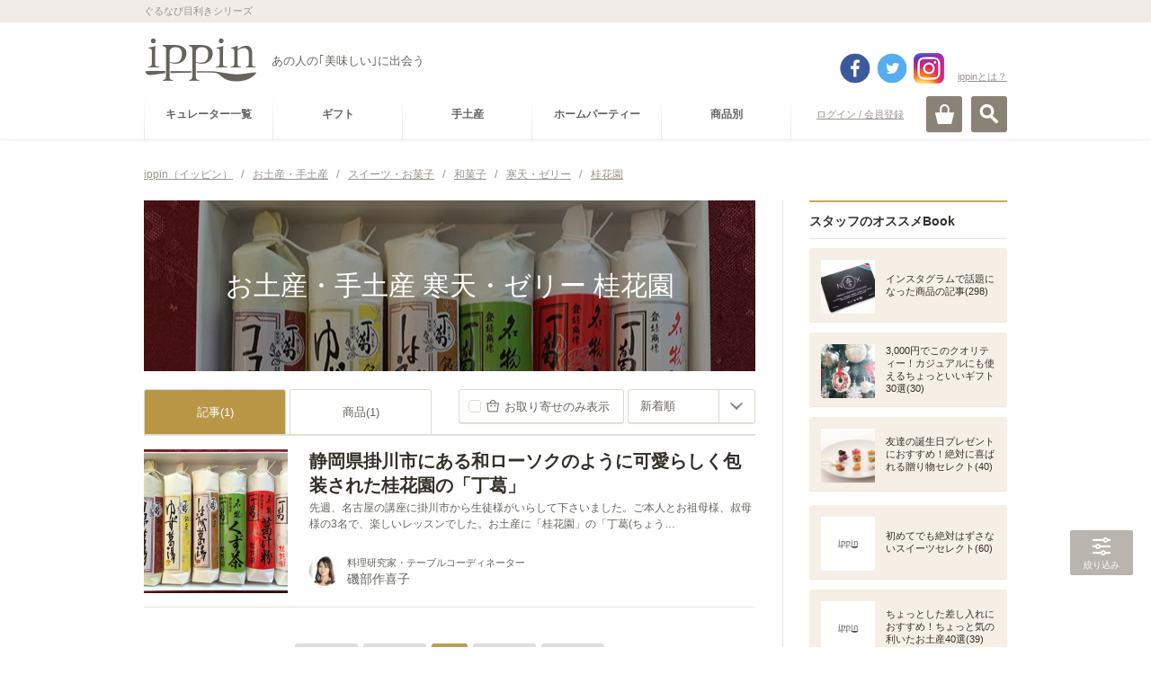

--- FILE ---
content_type: text/html
request_url: https://ippin.gnavi.co.jp/cat-102000000000/cat-113005005000/tag-0303862/
body_size: 439607
content:
<!DOCTYPE HTML>
<html lang="ja" dir="ltr">
<head>
<meta charset="utf-8">
<title>お土産・手土産におすすめの寒天・ゼリー×桂花園のセレクト - ippin(イッピン)</title>
<meta name="description" content="お土産・手土産におすすめの寒天・ゼリー×桂花園のセレクト。お土産・手土産に詳しいプロが厳選した寒天・ゼリー×桂花園をご覧頂けます。あなたにぴったりのippinが必ず見つかります。">
<meta name="keywords" content="お土産・手土産,寒天・ゼリー,桂花園,ippin,いっぴん,イッピン,グルメ,食通,ギフト">
<link rel="canonical" href="https://ippin.gnavi.co.jp/cat-102000000000/cat-113005005000/tag-0303862/">

<!-- head -->
<meta name="viewport" content="width=device-width,user-scalable=no,initial-scale=1,maximum-scale=1">
<meta name="format-detection" content="telephone=no,address=no,email=no">
<link rel="stylesheet" href="https://c-ippin.gnst.jp/css/jquery.bxslider.css?1490755865" media="all">
<link rel="stylesheet" href="https://c-ippin.gnst.jp/css/overlay_about.css?1490755865" media="all">
<link rel="stylesheet" href="https://c-ippin.gnst.jp/css/style.css?1757984564" media="all">
<link rel="stylesheet" href="https://c-ippin.gnst.jp/css/common.css?1609895299" media="all">
<link rel="stylesheet" href="https://c-ippin.gnst.jp/css/article.css?1553736983" media="all">
<link rel="shortcut icon" href="https://c-ippin.gnst.jp/img/favicon.ico?1477017390">

<!-- /head -->

<link rel="stylesheet" href="https://c-ippin.gnst.jp/css/article_list.css?1551835819" media="all">
<link rel="stylesheet" href="https://c-ippin.gnst.jp/css/search.css?1551835819" media="all">

<meta property="og:title" content="お土産・手土産におすすめの寒天・ゼリー×桂花園のセレクト - ippin(イッピン)">
<meta property="og:description" content="お土産・手土産におすすめの寒天・ゼリー×桂花園のセレクト。お土産・手土産に詳しいプロが厳選した寒天・ゼリー×桂花園をご覧頂けます。あなたにぴったりのippinが必ず見つかります。">
<meta property="og:type" content="website">
<meta property="og:url" content="http://r.gnavi.co.jp/ippin/cat-102000000000/cat-113005005000/tag-0303862/">
<meta property="og:image" content="https://c-ippin.gnst.jp/img/fb.jpg?1477017390">
<meta property="og:site_name" content="ippin(イッピン) - あの人の「美味しい」に出会う">
<meta property="fb:app_id" content="583976981725440">
<meta name="twitter:card" content="summary_large_image">
<meta name="twitter:site" content="@ippintw">

<!--リンク枠-->
<link rel="stylesheet" type="text/css" href="https://c-ippin.gnst.jp/css/link_area.css?1495588581">
<!--/リンク枠-->

<!--さらに絞り込むスタイル-->
<link rel="stylesheet" type="text/css" href="https://c-ippin.gnst.jp/css/narrow_tag_view02.css?1545270289">
<!--/さらに絞り込むスタイル-->
<!--スライダー-->
<link rel="stylesheet" type="text/css" href="https://c-ippin.gnst.jp/css/pogo-slider.min.css?1477450115">
<!--/スライダー-->
<!--/新規リンク枠-->


<!-- Begin Mieruca Embed Code -->
<script type="text/javascript" id="mierucajs">
window.__fid = window.__fid || [];__fid.push([391448842]);
(function() {
function mieruca(){if(typeof window.__fjsld != "undefined") return; window.__fjsld = 1; 
var fjs = document.createElement('script'); fjs.type = 'text/javascript'; fjs.async = true; fjs.id = "fjssync"; var timestamp = new Date;
fjs.src = ('https:' == document.location.protocol ? 'https' : 'http') + '://hm.mieru-ca.com/service/js/mieruca-hm.js?v='+ timestamp.getTime(); var x = document.getElementsByTagName('script')[0]; 
x.parentNode.insertBefore(fjs, x); };
setTimeout(mieruca, 500); document.readyState != "complete" ? (window.attachEvent ? window.attachEvent("onload", mieruca) : window.addEventListener("load", mieruca, false)) : mieruca();
})();
</script>
<!-- End Mieruca Embed Code -->



<!-- /広告タグ設定 -->
<script type="application/javascript" src="//anymind360.com/js/5090/ats.js"></script>
<script async src="https://securepubads.g.doubleclick.net/tag/js/gpt.js"></script>
<script>
 var googletag = googletag || {};
 googletag.cmd = googletag.cmd || [];
</script>

	<script>
	 googletag.cmd.push(function() {
	   googletag.defineSlot('/7753536/ippin_pc_category_rightside_01', [200, 200], 'div-gpt-ad-1606979752174-0').addService(googletag.pubads());
	   googletag.defineSlot('/7753536/ippin_pc_category_rightside_02', [160, 600], 'div-gpt-ad-1606980274682-0').addService(googletag.pubads());
	   googletag.defineSlot('/7753536/ippin_pc_category_bottom_01', [[336, 280], [300, 250]], 'div-gpt-ad-1607414591004-0').addService(googletag.pubads());
	   googletag.defineSlot('/7753536/ippin_pc_category_bottom_02', [[300, 250], [336, 280]], 'div-gpt-ad-1607414629667-0').addService(googletag.pubads())
	   googletag.defineSlot('/7753536/ippin_pc_category_LIST_01', ['fluid', [468, 60]], 'div-gpt-ad-1606983287977-0').addService(googletag.pubads());
	   googletag.defineSlot('/7753536/ippin_pc_category_LIST_02', [[468, 60], 'fluid'], 'div-gpt-ad-1606983720332-0').addService(googletag.pubads());
	   googletag.defineSlot('/7753536/ippin_pc_category_LIST_03', ['fluid', [468, 60]], 'div-gpt-ad-1606983819326-0').addService(googletag.pubads());
	   googletag.pubads().setCentering(true);
	   googletag.pubads().enableSingleRequest();
	   googletag.pubads().collapseEmptyDivs();
	   googletag.enableServices();
	 });
	</script>
</head>
<body>
<!-- ga -->
<script src="//site.gnavi.co.jp/analysis/gtm_nt.js" async></script>

<!-- /ga -->
<div id="page">
<!-- header -->
	<div id="fb-root"></div>
	<script>(function(d, s, id) {
		var js, fjs = d.getElementsByTagName(s)[0];
		if (d.getElementById(id)) return;
		js = d.createElement(s); js.id = id;
		js.src = "//connect.facebook.net/ja_JP/sdk.js#xfbml=1&appId=583976981725440&version=v17.0";
		fjs.parentNode.insertBefore(js, fjs);
	}(document, 'script', 'facebook-jssdk'));</script>
	
	<script>var SC_COUNT_STR = 'ippin_cat_tag';</script>

	<header role="banner"><div id="header" class="header menuClose">

			<div id="headerInner">
				<div class="site-tagline">
					<p class="wrap">ぐるなび目利きシリーズ</p>
				<!-- site-tagline --></div>
				<div class="logo-block wrap cx">
										<p class="logo"><a href="https://ippin.gnavi.co.jp/"><img src="https://c-ippin.gnst.jp/img/header_logo.png?1477017390" width="126" height="50" alt="ippin" title="ippin"></a></p>
															<p class="logo-tagline">あの人の｢美味しい｣に出会う</p>

																	  					    	<p class="login"><a href="javascript:void(0);" class="loginLink" data-url="https://my.gnavi.co.jp/authority/login/?regCnt=log01&cType=ippin01&rUrl=https%3A%2F%2Fippin.gnavi.co.jp%2Fcat-102000000000%2Fcat-113005005000%2Ftag-0303862%2F%3Fippin_check%3D1">ログイン / 会員登録</a></p>
						  											
					<p class="about"><a href="https://ippin.gnavi.co.jp/about/" class="aboutLink">ippinとは？</a></p>
					
					<div class="header-sns">
						<ul class="cx">
							<li class="fb"><a href="https://www.facebook.com/ippinf" target="_blank">facebook</a></li>
							<li class="tw"><a href="https://twitter.com/ippintw" target="_blank">twitter</a></li>
							<li class="in"><a href="https://www.instagram.com/ippin_official/" target="_blank">instagram</a></li>
						</ul>
					</div>
				<!-- wrap --></div>

				<div id="headerBtn" class="wrap">
					<p id="spMenuOpen" class="close"><a href="#">MENU</a></p>
					<p id="searchOpen"><a href="#" class="">検索</a></p>
					<p id="cartOpen"><a href="https://ippin-s.gnavi.co.jp/" target="_blank" class="">カート</a></p>
				<!-- headerBtn --></div>

			<!-- headerInner --></div>

			<div id="siteSearch">
				<div class="frame">
					<div class="key-search">
						<form action="https://ippin.gnavi.co.jp/all/" method="get" class="formGroup" role="search">
							<div class="inside">
								<input type="text" id="word" name="word" value="" title="キーワードを入力してください" placeholder="キーワードを入力してください" maxlength="60">
								<a href="javascript:void(0);" class="submit-btn formNext">検索</a>
							<!-- inside --></div>
						<!-- formGroup --></form>
					<!-- key-search --></div>
					<dl class="key-list">
						<dt>人気のキーワード</dt>
						<dd><ul>
													<li><a href="https://ippin.gnavi.co.jp/tag-0700001/">お取り寄せ可</a></li>
													<li><a href="https://ippin.gnavi.co.jp/tag-0001400/">東京</a></li>
													<li><a href="https://ippin.gnavi.co.jp/tag-0002900/">京都</a></li>
													<li><a href="https://ippin.gnavi.co.jp/tag-0002000/">石川</a></li>
													<li><a href="https://ippin.gnavi.co.jp/tag-0004000/">福岡</a></li>
													<li><a href="https://ippin.gnavi.co.jp/tag-0002400/">愛知</a></li>
													<li><a href="https://ippin.gnavi.co.jp/tag-0000100/">北海道</a></li>
													<li><a href="https://ippin.gnavi.co.jp/tag-0001401/">銀座</a></li>
													<li><a href="https://ippin.gnavi.co.jp/tag-0002800/">大阪</a></li>
													<li><a href="https://ippin.gnavi.co.jp/tag-0001500/">神奈川</a></li>
												</ul></dd>
					<!-- key-list --></dl>
				<!-- frame --></div>
			<!-- siteSearch --></div>

		<div id="globalNavi">

			<div id="openMenuBlock">

				<div id="siteNavi" class="cx wrap">
										  					    <p class="login"><a href="javascript:void(0);" class="loginLink" data-url="https://my.gnavi.co.jp/authority/login/?regCnt=log01&cType=ippin01&rUrl=https%3A%2F%2Fippin.gnavi.co.jp%2Fcat-102000000000%2Fcat-113005005000%2Ftag-0303862%2F%3Fippin_check%3D1">ログイン / 会員登録</a></p>
					  										<p class="mini-logo"><a href="https://ippin.gnavi.co.jp/"><img src="https://c-ippin.gnst.jp/img/header_logo_mini.png?1477017390" width="38" height="15" alt="ippin" title="ippin"></a></p>

					<dl class="category-navi cx">
						<dt>カテゴリー</dt>
																					<dd><a href="https://ippin.gnavi.co.jp/curator/"><span>キュレーター一覧</span></a></dd>
																																					<dd><a href="https://ippin.gnavi.co.jp/cat-101000000000/" data-cateid="#cateGroup101000000000"><span>ギフト</span></a></dd>
																	<dd><a href="https://ippin.gnavi.co.jp/cat-102000000000/" data-cateid="#cateGroup102000000000"><span>手土産</span></a></dd>
																	<dd><a href="https://ippin.gnavi.co.jp/cat-103000000000/" data-cateid="#cateGroup103000000000"><span>ホームパーティー</span></a></dd>
																																				<dd><a href="javascript:void(0);" data-cateid="#cateGroup04"><span>商品別</span></a></dd>
																		<!-- category-navi --></dl>
				<!-- siteNavi --></div>

				<div id="categorySubNavi">
					<div class="wrap">

						<p class="back"><a href="#" class="btnLink style02 size03 backStyle"><span>戻る</span></a></p>

												<dl id="cateGroup101000000000" class="cx">
							<dt><a href="https://ippin.gnavi.co.jp/cat-101000000000/">ギフト</a></dt>
							<dd>
								<ul class="cx">
																	<li><a href="https://ippin.gnavi.co.jp/cat-101001000000/">お祝い</a></li>
																	<li><a href="https://ippin.gnavi.co.jp/cat-101003000000/">誕生日プレゼント・ギフト</a></li>
																	<li><a href="https://ippin.gnavi.co.jp/cat-101004000000/">結婚記念日のギフト・プレゼント</a></li>
																	<li><a href="https://ippin.gnavi.co.jp/cat-101012000000/">お礼・お返し・内祝い</a></li>
																	<li><a href="https://ippin.gnavi.co.jp/cat-101011000000/">ご褒美</a></li>
																	<li><a href="https://ippin.gnavi.co.jp/cat-101014000000/">お中元・暑中見舞い・残暑見舞い</a></li>
																	<li><a href="https://ippin.gnavi.co.jp/cat-101010000000/">敬老の日ギフト・プレゼント</a></li>
																	<li><a href="https://ippin.gnavi.co.jp/cat-101013000000/">クリスマスギフト・プレゼント</a></li>
																	<li><a href="https://ippin.gnavi.co.jp/cat-101005000000/">お歳暮・お年賀</a></li>
																	<li><a href="https://ippin.gnavi.co.jp/cat-101007000000/">バレンタインギフト・プレゼント</a></li>
																	<li><a href="https://ippin.gnavi.co.jp/cat-101008000000/">ホワイトデーお返し・ギフト</a></li>
																	<li><a href="https://ippin.gnavi.co.jp/cat-101006000000/">母の日ギフト・プレゼント</a></li>
																	<li><a href="https://ippin.gnavi.co.jp/cat-101009000000/">父の日ギフト・プレゼント</a></li>
																</ul>
							</dd>
						<!-- cateGroup --></dl>
												<dl id="cateGroup102000000000" class="cx">
							<dt><a href="https://ippin.gnavi.co.jp/cat-102000000000/">手土産</a></dt>
							<dd>
								<ul class="cx">
																	<li><a href="https://ippin.gnavi.co.jp/cat-102003000000/">訪問</a></li>
																	<li><a href="https://ippin.gnavi.co.jp/cat-102004000000/">差し入れ</a></li>
																	<li><a href="https://ippin.gnavi.co.jp/cat-102001000000/">顔合わせ・挨拶</a></li>
																	<li><a href="https://ippin.gnavi.co.jp/cat-102002000000/">帰省土産</a></li>
																	<li><a href="https://ippin.gnavi.co.jp/cat-102006000000/">旅行土産</a></li>
																	<li><a href="https://ippin.gnavi.co.jp/cat-102005000000/">日本土産</a></li>
																</ul>
							</dd>
						<!-- cateGroup --></dl>
												<dl id="cateGroup103000000000" class="cx">
							<dt><a href="https://ippin.gnavi.co.jp/cat-103000000000/">ホームパーティー</a></dt>
							<dd>
								<ul class="cx">
																	<li><a href="https://ippin.gnavi.co.jp/cat-103001000000/">手土産</a></li>
																	<li><a href="https://ippin.gnavi.co.jp/cat-103002000000/">ママ会</a></li>
																	<li><a href="https://ippin.gnavi.co.jp/cat-103003000000/">女子会</a></li>
																	<li><a href="https://ippin.gnavi.co.jp/cat-103004000000/">飾りつけ</a></li>
																	<li><a href="https://ippin.gnavi.co.jp/cat-103005000000/">レシピ・クッキング</a></li>
																</ul>
							</dd>
						<!-- cateGroup --></dl>
						
						<dl id="cateGroup04" class="cx">
							<dt class="nolink">商品別で探す</dt>
							<dd>
								<ul class="cx">
																			<li><a href="https://ippin.gnavi.co.jp/cat-113000000000/">スイーツ・お菓子</a></li>
																			<li><a href="https://ippin.gnavi.co.jp/cat-111000000000/">ごはん・美食</a></li>
																			<li><a href="https://ippin.gnavi.co.jp/cat-114000000000/">酒・ドリンク</a></li>
																			<li><a href="https://ippin.gnavi.co.jp/cat-112000000000/">食器・グラス</a></li>
																	</ul>
							</dd>
						<!-- cateGroup04 --></dl>

					<!-- wrap --></div>
				<!-- categorySubNavi --></div>

				
			<!-- openMenuBlock --></div>

		<!-- globalNavi --></div>

	<div id="spMenuBlock">
            <div class="spMenuWrap">
		<div id="spNavi">

						  			    <p class="login"><a href="javascript:void(0);" class="loginLink" data-url="https://my.gnavi.co.jp/authority/login/?regCnt=log01&cType=ippin01&rUrl=https%3A%2F%2Fippin.gnavi.co.jp%2Fcat-102000000000%2Fcat-113005005000%2Ftag-0303862%2F%3Fippin_check%3D1">ログイン / 会員登録</a></p>
			                          <p class="about"><a href="https://ippin.gnavi.co.jp/about/">ippin(イッピン)とは?</a></p>
			                                                <dl class="categoryNavi">
                            <dd><a href="https://ippin.gnavi.co.jp/curator/"><span>キュレーター一覧</span></a>
                            </dd>
                            <!-- category-navi -->
                        </dl>
                                                                                                          
                        <dl id="sceneSearch">
                            <dt>シーンで探す</dt>
                                                                <dd><a href="https://ippin.gnavi.co.jp/cat-101000000000/"><span>ギフト</span></a></dd>
                                                                <dd><a href="https://ippin.gnavi.co.jp/cat-102000000000/"><span>手土産</span></a></dd>
                                                                <dd><a href="https://ippin.gnavi.co.jp/cat-103000000000/"><span>ホームパーティー</span></a></dd>
                                                        </dl>
                                                                                                        <dl id="itemSearch">
                            <dt>商品で探す</dt>
                                				<dd><a href="https://ippin.gnavi.co.jp/cat-113000000000/"><span>スイーツ・お菓子</span></a></dd>
                                				<dd><a href="https://ippin.gnavi.co.jp/cat-111000000000/"><span>ごはん・美食</span></a></dd>
                                				<dd><a href="https://ippin.gnavi.co.jp/cat-114000000000/"><span>酒・ドリンク</span></a></dd>
                                				<dd><a href="https://ippin.gnavi.co.jp/cat-112000000000/"><span>食器・グラス</span></a></dd>
                                                            <!-- category-navi -->
                                                                            </dl>
                        <dl class="categoryNavi">
                            <dd><a href="https://ippin.gnavi.co.jp/booklist/"><span>Book一覧</span></a>
                            </dd>
                            <!-- category-navi -->
                        </dl>
                                                                        <dl class="categoryNavi">
                            <dd><a href="https://ippin.gnavi.co.jp/?anker=staff-book"><span>スタッフのオススメBook</span></a>
                            </dd>
                            <!-- category-navi -->
                        </dl>
                                                <dl class="categoryNavi">
                            <dd><a href="https://ippin.gnavi.co.jp/?anker=article-rank"><span>人気記事ランキング</span></a>
                            </dd>
                            <!-- category-navi -->
                        </dl>
                                                <dl class="categoryNavi">
                            <dd><a href="https://ippin.gnavi.co.jp/?anker=pickup-articles"><span>ピックアップ記事</span></a>
                            </dd>
                            <!-- category-navi -->
                        </dl>
                        <dl class="categoryNavi">
                            <dd><a href="https://ippin.gnavi.co.jp/?anker=pickup-curator"><span>ピックアップキュレーター</span></a>
                            </dd>
                            <!-- category-navi -->
                        </dl>
                        <dl class="categoryNavi">
                            <dd><a href="https://ippin.gnavi.co.jp/?anker=pickup-book"><span>ピックアップBook</span></a>
                            </dd>
                            <!-- category-navi -->
                        </dl>
			<ul class="sub-navi">
				
				<li><a href="https://ippin.gnavi.co.jp/agreement/">ご利用規約</a></li>
				<li><a href="https://ippin.gnavi.co.jp/sitemap/">サイトマップ</a></li>
				<li><a href="https://ippin.gnavi.co.jp/faq/">お問い合わせ</a></li>
			<!-- sub-navi --></ul>
                        <ul class="sns">
                                <li class="fb"><a href="https://www.facebook.com/ippinf" target="_blank">Facebook</a>
                                </li>
                                <li class="tw"><a href="https://twitter.com/ippintw" target="_blank">Twitter</a>
                                </li>
                                <li class="in"><a href="https://www.instagram.com/ippin_official/" target="_blank">Instagram</a>
                                </li>
                        <!-- sub-navi --></ul>
                        
		<!-- spNavi --></div>
		<p id="openMenuClose"><a href="#"><span>閉じる</span></a></p>
		<div id="headerMenuBG"></div>
	<!-- spMenuBlock --></div></div>

	<!-- header --></div>

</header>
<!-- /header -->

	<div id="contents" class="wrap">

		<div id="breadcrumbList">
			<ol class="cx">
				<li>
					<a href="https://ippin.gnavi.co.jp/">
						<span>ippin（イッピン）</span>
					</a>/
				</li>
									<li>
						<a href="https://ippin.gnavi.co.jp/cat-102000000000/">							<span>お土産・手土産</span>						</a>						/					</li>
									<li>
						<a href="https://ippin.gnavi.co.jp/cat-113000000000/">							<span>スイーツ・お菓子</span>						</a>						/					</li>
									<li>
						<a href="https://ippin.gnavi.co.jp/cat-113005000000/">							<span>和菓子</span>						</a>						/					</li>
									<li>
						<a href="https://ippin.gnavi.co.jp/cat-113005005000/">							<span>寒天・ゼリー</span>						</a>						/					</li>
									<li>
						<a href="https://ippin.gnavi.co.jp/tag-0303862/">							<strong><span>桂花園</span></strong>						</a>											</li>
							</ol>
		<!-- breadcrumbList --></div>

		<div class="contents-frame cx">
			<div id="main">

				<!-- content AND list-->
				<!-- content -->
	<header>
		<div class="main-header-inner">
			
			<div class="main-visual ">
				<h1 class="main-title">
					<span>お土産・手土産 寒天・ゼリー 桂花園</span>
				</h1>
				<div class="pogoSlider">
											<div class="pogoSlider-slide" style="background-image:url('https://c-ippin.gnst.jp/photo/report/19/e2/8326/8326_report_title_680.jpg?1536896702');"></div>
									</div>
				<span class="over"></span>
																																			</div>

								<!-- main-header --></div>
	</header>
<!-- /content -->

<!-- list -->
<section>
	<div class="main-section">
		<h1 class="hide-hdg">関連記事一覧</h1>
		<div class="sec-wrap">
			<div class="tool-header">
				<ul class="tabNavi cx">
					<li><a href="https://ippin.gnavi.co.jp/cat-102000000000/cat-113005005000/tag-0303862/" class="active">記事(1)</a></li>
					<li><a href="https://ippin.gnavi.co.jp/cat-102000000000/cat-113005005000/tag-0303862/?mode=item">商品(1)</a></li>
									</ul>
				
														<div class="article-sort">
						<p class="sort-order"><a href="https://ippin.gnavi.co.jp/cat-102000000000/cat-113005005000/tag-0303862/?tag[]=0700001"><span>お取り寄せのみ表示</span></a></p>
																<form action="https://ippin.gnavi.co.jp/cat-102000000000/cat-113005005000/tag-0303862/" method="get" class="selectFormJamp">
																																				<label class="customSelect size02">
							<select name="sort" title="並び替え">
																	<option value="1" selected>新着順</option>
																	<option value="2" >投稿順</option>
																	<option value="3" >人気順</option>
															</select>
							</label>
						</form>
										<!-- sort --></div>
								
																					<ul class="article-list article-list--top__border">
												<li class="list__item"><!-- ゴールドスプーン対象には is-goldspoon classを付記("list__item is-goldspoon"となる) -->
							<a class="item__main" href="https://ippin.gnavi.co.jp/article-8326/">
								<p class="main__thumb">
									<img class="lazy" alt="静岡県掛川市にある和ローソクのように可愛らしく包装された桂花園の「丁葛」" src="https://c-ippin.gnst.jp/img/placeholder.jpg?1477017390" data-original="https://c-ippin.gnst.jp/photo/report/19/e2/8326/8326_report_title_320_320.jpg?1536896702">
								</p>
								<div class="main__txt">
									<div class="article-content">
										<ul class="article-icons">
											
																					</ul>
										<p class="article-title">静岡県掛川市にある和ローソクのように可愛らしく包装された桂花園の「丁葛」</p>
										<p class="article-lead">先週、名古屋の講座に掛川市から生徒様がいらして下さいました。ご本人とお祖母様、叔母様の3名で、楽しいレッスンでした。お土産に「桂花園」の「丁葛(ちょう…</p>
									</div>
									<div class="article-curators">
										<p class="curator__thumb">
											<img class="lazy" src="https://c-ippin.gnst.jp/img/placeholder.jpg?1477017390" data-original="https://c-ippin.gnst.jp/photo/curator/9a/7f/isobesakiko/148_curator_160_160.jpg?1431400158" alt="磯部作喜子" title="磯部作喜子">
										</p>
										<div class="curator__txt">
											<p class="curator-copy">料理研究家・テーブルコーディネーター</p>
											<p class="curator-name">磯部作喜子</p>
										</div>
									</div>
								</div>
							</a>
						</li>
																	</ul>

					<div class="sec-footer">
						<ul class="pagerModule">
<li class="oldest"><strong>&lt;&lt;</strong></li>
<li class="prev"><strong>&lt;</strong></li>
<li><strong>1</strong></li>
<li class="next"><strong>&gt;</strong></li>
<li class="latest"><strong>&gt;&gt;</strong></li>
<!-- pagerModule --></ul>

					<!-- sec-footer --></div>
							</div><!-- .tool-header // -->
		</div><!-- .sec-wrap // -->
	</div><!-- main-section -->
</section>

<!-- /list -->

<div class="gam-frame">
	<div class="gam-device is_sp">
		<div class="gam-ippin_sp_category_bottom_01">
			<!-- /7753536/ippin_sp_category_bottom_01 -->
			<div id='div-gpt-ad-1607302154732-0'>
				<script>
					googletag.cmd.push(function() { googletag.display('div-gpt-ad-1607302154732-0'); });
				</script>
			</div>
		</div>
	<!-- gam-device --></div>
<!-- gam-frame --></div>

<section>
	<div class="main-section">
		<div class="sec-wrap is_relative">
			<div id="link-narrowing" class="narrow-adjust"></div>
							<h2 class="narrow-category-title js-pc-toggle-btn">さらに絞り込む</h2>
				<div class="narrow-category-wrapper">
					
											<div class="narrow-tag-view">
							<div class="over-pc-wrap-tag">
								<div class="over-pc-wrap-tag-inner">
																			<dl class="narrow-tag-item">
											<dt class="js-sp-toggle-btn"><a href="#">エリア</a></dt>
											<dd class="tag-list">
																									<p class="clear-key">
														<a href="https://ippin.gnavi.co.jp/cat-102000000000/cat-113005005000/">
															<span>絞り込みを解除</span>
														</a>
													</p>
																								<div class="over-wrap-tag">
													<div class="over-wrap-tag-inner">
														<ul>
																															<li><a href="https://ippin.gnavi.co.jp/cat-102000000000/cat-113005005000/tag-0303862/?tag[]=0001600">静岡</a></li>
																													<!-- .tag-list --></ul>
													</div>
												</div>
											</dd>
											<dd class="btn-close js-sp-toggle-close"><a href="#"><span>閉じる</span></a></dd>
										</dl>
																																			<!-- over-pc-wrap-tag-inner --></div>
							<!-- over-pc-wrap-tag --></div>
						<!-- narrow-tag-view --></div>
									<!-- narrow-category-wrapper --></div>
						<!--リンク枠-->
			<div class="link-area">
								<div class="gam-frame gam-frame-unit">
					<div class="gam-device is_pc">
						<div class="gam-ippin_pc_category_bottom_01">
							<!-- /7753536/ippin_pc_category_bottom_01 -->
							<div id='div-gpt-ad-1607414591004-0'>
								<script>
									googletag.cmd.push(function() { googletag.display('div-gpt-ad-1607414591004-0'); });
								</script>
							</div>
						</div>
					<!-- gam-device --></div>
					<div class="gam-device is_pc">
						<div class="gam-ippin_pc_category_bottom_02">
							<!-- /7753536/ippin_pc_category_bottom_02 -->
							<div id='div-gpt-ad-1607414629667-0'>
								<script>
									googletag.cmd.push(function() { googletag.display('div-gpt-ad-1607414629667-0'); });
								</script>
							</div>
						</div>
					<!-- gam-device --></div>
				</div>

				
								

							</div>
			<!--/リンク枠-->

			
					</div>
	</div>
</section>
				<!-- /content AND list-->

				<!-- main_common -->
				
				

				<!-- /main_common -->

			<!-- main --></div>

			<div id="sub">
				


	<!-- FEATURE!!! -->
<section><div class="sub-section">
<h1 class="sec-hdg staff-book">スタッフのオススメBook</h1>
<div class="sec-inner subBookListModule">
<article><div class="article"><a href="https://ippin.gnavi.co.jp/book-929/">
<p class="pic"><span><img class="lazy" src="https://c-ippin.gnst.jp/img/placeholder.jpg?1477017390" data-original="https://c-ippin.gnst.jp/photo/report/23/b7/10097/10097_report_title_320_320.jpg?1524030301" width="60" height="60" alt="インスタグラムで話題になった商品の記事" title="インスタグラムで話題になった商品の記事"></span></p>
<h1 class="hdg">インスタグラムで話題になった商品の記事(298)</h1>
<!-- article --></a></div></article><article><div class="article"><a href="https://ippin.gnavi.co.jp/book-586/">
<p class="pic"><span><img class="lazy" src="https://c-ippin.gnst.jp/img/placeholder.jpg?1477017390" data-original="https://c-ippin.gnst.jp/photo/report/37/de/12172/12172_report_title_320_320.jpg?1617341402" width="60" height="60" alt="3,000円でこのクオリティー！カジュアルにも使えるちょっといいギフト30選" title="3,000円でこのクオリティー！カジュアルにも使えるちょっといいギフト30選"></span></p>
<h1 class="hdg">3,000円でこのクオリティー！カジュアルにも使えるちょっといいギフト30選(30)</h1>
<!-- article --></a></div></article><article><div class="article"><a href="https://ippin.gnavi.co.jp/book-573/">
<p class="pic"><span><img class="lazy" src="https://c-ippin.gnst.jp/img/placeholder.jpg?1477017390" data-original="https://c-ippin.gnst.jp/photo/report/a3/a5/12361/12361_report_title_320_320.jpg?1640053801" width="60" height="60" alt="友達の誕生日プレゼントにおすすめ！絶対に喜ばれる贈り物セレクト" title="友達の誕生日プレゼントにおすすめ！絶対に喜ばれる贈り物セレクト"></span></p>
<h1 class="hdg">友達の誕生日プレゼントにおすすめ！絶対に喜ばれる贈り物セレクト(40)</h1>
<!-- article --></a></div></article><div class="gam-frame"><div class="gam-device is_pc"><div id='div-gpt-ad-1606979752174-0' style='width: 200px; height: 200px; margin: 0 auto;'><script>googletag.cmd.push(function() { googletag.display('div-gpt-ad-1606979752174-0'); });</script></div></div></div><article><div class="article"><a href="https://ippin.gnavi.co.jp/book-742/">
<p class="pic"><span><img class="lazy" src="https://c-ippin.gnst.jp/img/placeholder.jpg?1477017390" data-original="https://c-ippin.gnst.jp/photo/report/d0/f5/8838/8838_report_title_320_320.jpg?1743146102" width="60" height="60" alt="初めてでも絶対はずさないスイーツセレクト" title="初めてでも絶対はずさないスイーツセレクト"></span></p>
<h1 class="hdg">初めてでも絶対はずさないスイーツセレクト(60)</h1>
<!-- article --></a></div></article><article><div class="article"><a href="https://ippin.gnavi.co.jp/book-1646/">
<p class="pic"><span><img class="lazy" src="https://c-ippin.gnst.jp/img/placeholder.jpg?1477017390" data-original="https://c-ippin.gnst.jp/photo/report/a3/a5/12361/12361_report_title_320_320.jpg?1640053801" width="60" height="60" alt="ちょっとした差し入れにおすすめ！ちょっと気の利いたお土産40選" title="ちょっとした差し入れにおすすめ！ちょっと気の利いたお土産40選"></span></p>
<h1 class="hdg">ちょっとした差し入れにおすすめ！ちょっと気の利いたお土産40選(39)</h1>
<!-- article --></a></div></article><!-- sec-inner subBookListModule --></div>
<!-- section --></div></section>







			<section><div class="sub-section">
				<h1 class="sec-hdg article-rank">人気記事ランキング</h1>
				<div class="sec-inner subArticleRankModule flickslider">
					<div class="inner">
						<div class="list">
													<article><div class="article"><a href="https://ippin.gnavi.co.jp/article-8326/">
								<span class="ico rank1">1</span>
								<div class="frame">
									<p class="pic"><span><img class="lazy" src="https://c-ippin.gnst.jp/img/placeholder.jpg?1477017390" data-original="https://c-ippin.gnst.jp/photo/report/19/e2/8326/8326_report_title_320_320.jpg?1536896702" alt="静岡県掛川市にある和ローソクのように可愛らしく包装された桂花園の「丁葛」" title="静岡県掛川市にある和ローソクのように可愛らしく包装された桂花園の「丁葛」"></span></p>
									<div class="note">
										<h1 class="hdg">静岡県掛川市にある和ローソクのように可愛らしく包装された桂花園の「丁葛」</h1>
									<!-- note --></div>
								<!-- frame  --></div>
							<!-- article --></a></div></article>
												<!-- list --></div>
					<!-- inner --></div>

					<div class="pager">
						<p class="prev"><a href="javascript:void(0);" onclick="onTouchMove();"></a></p>
						<p class="next"><a href="javascript:void(0);" onclick="onTouchMove();"></a></p>
						<ul class="pointer"><li><a href="javascript:void(0);" onclick="onTouchMove();"></a></li></ul>
					<!-- pager  --></div>
				<!-- sec-inner subArticleRankModule --></div>
			<!-- section --></div></section>











			<section><div class="sub-section">
				<h1 class="sec-hdg pickup-articles">ピックアップ記事</h1>
				<div class="sec-inner subArticleListModule">
									<article><div class="article"><a href="https://ippin.gnavi.co.jp/article-18480/">
						<p class="pic"><span><img class="lazy" src="https://c-ippin.gnst.jp/img/placeholder.jpg?1477017390" data-original="https://c-ippin.gnst.jp/photo/report/d2/57/18480/18480_report_title_320_320.jpg?1762218002" width="60" height="60" alt="【リアルレポート】京料理の老舗「下鴨茶寮」の2026年おせちを徹底解説◎" title="【リアルレポート】京料理の老舗「下鴨茶寮」の2026年おせちを徹底解説◎"></span></p>
						<h1 class="hdg">【リアルレポート】京料理の老舗「下鴨茶寮」の2026年おせちを徹底解説◎</h1>
					<!-- article --></a></div></article>
									<article><div class="article"><a href="https://ippin.gnavi.co.jp/article-18479/">
						<p class="pic"><span><img class="lazy" src="https://c-ippin.gnst.jp/img/placeholder.jpg?1477017390" data-original="https://c-ippin.gnst.jp/photo/report/a6/34/18479/18479_report_title_320_320.jpg?1723165201" width="60" height="60" alt="《圧倒的美味》厳選素材を使用した、ローマピザの名店！「ミスターマジック」" title="《圧倒的美味》厳選素材を使用した、ローマピザの名店！「ミスターマジック」"></span></p>
						<h1 class="hdg">《圧倒的美味》厳選素材を使用した、ローマピザの名店！「ミスターマジック」</h1>
					<!-- article --></a></div></article>
									<article><div class="article"><a href="https://ippin.gnavi.co.jp/article-18478/">
						<p class="pic"><span><img class="lazy" src="https://c-ippin.gnst.jp/img/placeholder.jpg?1477017390" data-original="https://c-ippin.gnst.jp/photo/report/c5/d0/18478/18478_report_title_320_320.jpg?1720659601" width="60" height="60" alt="《超濃厚＆美味》果実感をたっぷり堪能！『100％ストレート　きわみみかんジュース" title="《超濃厚＆美味》果実感をたっぷり堪能！『100％ストレート　きわみみかんジュース"></span></p>
						<h1 class="hdg">《超濃厚＆美味》果実感をたっぷり堪能！『100％ストレート　きわみみかんジュース</h1>
					<!-- article --></a></div></article>
									<article><div class="article"><a href="https://ippin.gnavi.co.jp/article-18477/">
						<p class="pic"><span><img class="lazy" src="https://c-ippin.gnst.jp/img/placeholder.jpg?1477017390" data-original="https://c-ippin.gnst.jp/photo/report/26/cf/18477/18477_report_title_320_320.jpg?1717981202" width="60" height="60" alt="《パン革命》おうちで簡単！『ふくらむ魔法の冷凍パン』で朝食タイムを贅沢に！" title="《パン革命》おうちで簡単！『ふくらむ魔法の冷凍パン』で朝食タイムを贅沢に！"></span></p>
						<h1 class="hdg">《パン革命》おうちで簡単！『ふくらむ魔法の冷凍パン』で朝食タイムを贅沢に！</h1>
					<!-- article --></a></div></article>
									<article><div class="article"><a href="https://ippin.gnavi.co.jp/article-18476/">
						<p class="pic"><span><img class="lazy" src="https://c-ippin.gnst.jp/img/placeholder.jpg?1477017390" data-original="https://c-ippin.gnst.jp/photo/report/41/91/18476/18476_report_title_320_320.jpg?1715562001" width="60" height="60" alt="《伝統の秘密と至高の味わい》種萬 廣田本舗の1丁焼き「和歌浦せんべい」" title="《伝統の秘密と至高の味わい》種萬 廣田本舗の1丁焼き「和歌浦せんべい」"></span></p>
						<h1 class="hdg">《伝統の秘密と至高の味わい》種萬 廣田本舗の1丁焼き「和歌浦せんべい」</h1>
					<!-- article --></a></div></article>
												<!-- sec-inner subArticleListModule --></div>
			<!-- section --></div></section>



			<section><div class="sub-section">
				<h1 class="sec-hdg pickup-curator">ピックアップキュレーター</h1>
				<div class="sec-inner subCuratorListModule flickslider">
					<div class="inner">
						<div class="list">
													<article><div class="article"><a href="https://ippin.gnavi.co.jp/curator/kasemanami/#">
								<p class="pic"><img class="lazy" src="https://c-ippin.gnst.jp/img/placeholder.jpg?1477017390" data-original="https://c-ippin.gnst.jp/photo/curator/e3/7a/kasemanami/133_curator_160_160.jpg?1489710602" width="70" height="70" alt="加瀬まなみ" title="加瀬まなみ"></p>
								<h1 class="hdg">加瀬まなみ</h1>
							<!-- article --></a></div></article>
													<article><div class="article"><a href="https://ippin.gnavi.co.jp/curator/gotohharuhiko/#">
								<p class="pic"><img class="lazy" src="https://c-ippin.gnst.jp/img/placeholder.jpg?1477017390" data-original="https://c-ippin.gnst.jp/photo/curator/16/bc/gotohharuhiko/94_curator_160_160.jpg?1543455002" width="70" height="70" alt="後藤晴彦（お手伝いハルコ）" title="後藤晴彦（お手伝いハルコ）"></p>
								<h1 class="hdg">後藤晴彦（お手伝いハルコ）</h1>
							<!-- article --></a></div></article>
													<article><div class="article"><a href="https://ippin.gnavi.co.jp/curator/akikosuzuki/#">
								<p class="pic"><img class="lazy" src="https://c-ippin.gnst.jp/img/placeholder.jpg?1477017390" data-original="https://c-ippin.gnst.jp/photo/curator/4a/cf/akikosuzuki/333_curator_160_160.jpg?1489448701" width="70" height="70" alt="鈴木明子" title="鈴木明子"></p>
								<h1 class="hdg">鈴木明子</h1>
							<!-- article --></a></div></article>
													<article><div class="article"><a href="https://ippin.gnavi.co.jp/curator/yodasanae/#">
								<p class="pic"><img class="lazy" src="https://c-ippin.gnst.jp/img/placeholder.jpg?1477017390" data-original="https://c-ippin.gnst.jp/photo/curator/5f/00/yodasanae/30_curator_160_160.jpg?1554355801" width="70" height="70" alt="依田早苗" title="依田早苗"></p>
								<h1 class="hdg">依田早苗</h1>
							<!-- article --></a></div></article>
													<article><div class="article"><a href="https://ippin.gnavi.co.jp/curator/kikuchikazuhiro/#">
								<p class="pic"><img class="lazy" src="https://c-ippin.gnst.jp/img/placeholder.jpg?1477017390" data-original="https://c-ippin.gnst.jp/photo/curator/ff/aa/kikuchikazuhiro/440_curator_160_160.jpg?1564722001" width="70" height="70" alt="菊池一弘" title="菊池一弘"></p>
								<h1 class="hdg">菊池一弘</h1>
							<!-- article --></a></div></article>
													<article><div class="article"><a href="https://ippin.gnavi.co.jp/curator/sachikoimahashi/#">
								<p class="pic"><img class="lazy" src="https://c-ippin.gnst.jp/img/placeholder.jpg?1477017390" data-original="https://c-ippin.gnst.jp/photo/curator/0b/2e/sachikoimahashi/342_curator_160_160.jpg?1492130701" width="70" height="70" alt="今橋幸子" title="今橋幸子"></p>
								<h1 class="hdg">今橋幸子</h1>
							<!-- article --></a></div></article>
												<!-- list --></div>
					<!-- inner --></div>

					<div class="pager">
						<p class="prev"><a href="javascript:void(0);" onclick="onTouchMove();"></a></p>
						<p class="next"><a href="javascript:void(0);" onclick="onTouchMove();"></a></p>
						<ul class="pointer"><li><a href="javascript:void(0);" onclick="onTouchMove();"></a></li></ul>
					<!-- pager  --></div>
				<!-- sec-inner subCuratorListModule flickslider --></div>
								<p class="nav"><a href="https://ippin.gnavi.co.jp/curator/" class="btnLink"><span>キュレーター一覧</span></a></p>
							<!-- section --></div></section>





			<section><div class="sub-section">
				<h1 class="sec-hdg pickup-book">ピックアップBook</h1>
				<div class="sec-inner subBookListModule">
									<article><div class="article"><a href="https://ippin.gnavi.co.jp/book-1121/">
											<p class="pic"><span class="bg"><span class="wrap-img"><img class="lazy" src="https://c-ippin.gnst.jp/img/placeholder.jpg?1477017390" data-original="https://c-ippin.gnst.jp/photo/report/54/c3/4906/4906_report_title_320_320.jpg?1480819528" alt="一度は食べたい口福になるもの集♪" title="一度は食べたい口福になるもの集♪"></span></span></p>
						<h1 class="hdg">一度は食べたい口福になるもの集♪ (65)</h1>
					<!-- article --></a></div></article>
									<article><div class="article"><a href="https://ippin.gnavi.co.jp/book-724/">
											<p class="pic"><span class="bg"><span class="wrap-img"><img class="lazy" src="https://c-ippin.gnst.jp/img/placeholder.jpg?1477017390" data-original="https://c-ippin.gnst.jp/photo/report/f2/68/12925/12925_report_title_320_320.jpg?1519605002" alt="お礼ギフト" title="お礼ギフト"></span></span></p>
						<h1 class="hdg">お礼ギフト (48)</h1>
					<!-- article --></a></div></article>
									<article><div class="article"><a href="https://ippin.gnavi.co.jp/book-141/">
											<p class="pic"><span class="bg"><span class="wrap-img"><img class="lazy" src="https://c-ippin.gnst.jp/img/placeholder.jpg?1477017390" data-original="https://c-ippin.gnst.jp/photo/report/9b/db/3529/3529_report_title_320_320.jpg?1542704403" alt="お気に入りの記事" title="お気に入りの記事"></span></span></p>
						<h1 class="hdg">お気に入りの記事 (16)</h1>
					<!-- article --></a></div></article>
								<!-- sec-inner subBookListModule --></div>
								<p class="nav"><a href="https://ippin.gnavi.co.jp/booklist/" class="btnLink"><span>Book一覧</span></a></p>
							<!-- section --></div></section>





				<div class="gam-frame js-gam-fixed">
					<div class="gam-device is_pc">
						<div class="gam-ippin_pc_category_rightside_02">
							<!-- /7753536/ippin_pc_category_rightside_02 -->
							<div id='div-gpt-ad-1606980274682-0' style='width: 160px; height: 600px; margin: 0 auto;'>
								<script>
									googletag.cmd.push(function() { googletag.display('div-gpt-ad-1606980274682-0'); });
								</script>
							</div>
						</div>
					<!-- gam-device --></div>
				<!-- gam-frame --></div>
			<!-- sub --></div>

		<!-- contents-frame --></div>


							

		<div id="modalDataSauce">
		<!-- modalDataSauce  --></div>

	<!-- contents --></div>

	<ol class="footer-breadcrumb cx">
		<li>
			<a href="https://ippin.gnavi.co.jp/">
				<span>ippin（イッピン）</span>
			</a>/
		</li>
					<li>
				<a href="https://ippin.gnavi.co.jp/cat-102000000000/">					<span>お土産・手土産</span>				</a>				/			</li>
					<li>
				<a href="https://ippin.gnavi.co.jp/cat-113000000000/">					<span>スイーツ・お菓子</span>				</a>				/			</li>
					<li>
				<a href="https://ippin.gnavi.co.jp/cat-113005000000/">					<span>和菓子</span>				</a>				/			</li>
					<li>
				<a href="https://ippin.gnavi.co.jp/cat-113005005000/">					<span>寒天・ゼリー</span>				</a>				/			</li>
					<li>
				<a href="https://ippin.gnavi.co.jp/tag-0303862/">					<strong><span>桂花園</span></strong>				</a>							</li>
			</ol>
	<!-- /footer-breadcrumb -->

<!-- footer -->
	<footer><div id="footer" class="footer">
					<!-- 絞り込みボタン -->
			<p class="narrowing"><a href="#link-narrowing"><span>絞り込み</span></a></p>
			<!-- /絞り込みボタン -->
				<p id="pageTop"><a href="#page">ページTOPへ</a></p>

		<div class="sns cx">
			<ul class="wrap">
				<li class="tw"><a href="https://twitter.com/share" class="twitter-share-button" data-url="https://ippin.gnavi.co.jp/" data-count="none" data-text="ippin(イッピン) - あの人の「美味しい」に出会う" data-lang="ja" data-hashtags="ippin(イッピン)">ツイート</a>
				<!--共通フッターtwitter list-->
				<div class="twitter-list">
					<a href="https://twitter.com/search?q=https://ippin.gnavi.co.jp/" target="_blank" rel="nofollow">list</a>
				</div>
				<!--/共通フッターtwitter list-->
				</li>
				<li class="fb"><div class="fb-like" data-href="https://www.facebook.com/ippinf" data-width="140" data-layout="button_count" data-action="like" data-size="small" data-show-faces="false" data-share="false"></div></li>
				<li class="hb"><a href="http://b.hatena.ne.jp/entry/s/ippin.gnavi.co.jp/" class="hatena-bookmark-button" data-hatena-bookmark-title="ippin(イッピン) - あの人の「美味しい」に出会う" data-hatena-bookmark-layout="standard-balloon" data-hatena-bookmark-lang="ja" title="このエントリーをはてなブックマークに追加"><img src="https://b.st-hatena.com/images/entry-button/button-only@2x.png" alt="このエントリーをはてなブックマークに追加" width="20" height="20" style="border: none;" /></a><script type="text/javascript" src="https://b.st-hatena.com/js/bookmark_button.js" charset="utf-8" async="async"></script></li>
				<li class="gp"><div class="g-plusone" data-size="medium" data-href="https://ippin.gnavi.co.jp/"></div></li>
				<li class="pk"><a data-pocket-label="pocket" data-pocket-count="horizontal" data-save-url="https://ippin.gnavi.co.jp/" class="pocket-btn" data-lang="en"></a><script type="text/javascript">!function(d,i){if(!d.getElementById(i)){var j=d.createElement("script");j.id=i;j.src="https://widgets.getpocket.com/v1/j/btn.js?v=1";var w=d.getElementById(i);d.body.appendChild(j);}}(document,"pocket-btn-js");</script></li>
				<li class="ig"><style>.ig-b- { display: inline-block; }.ig-b- img { visibility: hidden; }.ig-b-:hover { background-position: 0 -60px; } .ig-b-:active { background-position: 0 -120px; }.ig-b-v-24 { width: 137px; height: 24px; background: url(//badges.instagram.com/static/images/ig-badge-view-sprite-24.png) no-repeat 0 0; }@media only screen and (-webkit-min-device-pixel-ratio: 2), only screen and (min--moz-device-pixel-ratio: 2), only screen and (-o-min-device-pixel-ratio: 2 / 1), only screen and (min-device-pixel-ratio: 2), only screen and (min-resolution: 192dpi), only screen and (min-resolution: 2dppx) {.ig-b-v-24 { background-image: url(//badges.instagram.com/static/images/ig-badge-view-sprite-24@2x.png); background-size: 160px 178px; } }</style><a href="https://www.instagram.com/ippin_official/?ref=badge" target="_blank" class="ig-b- ig-b-v-24"><img src="//badges.instagram.com/static/images/ig-badge-view-24.png" alt="Instagram" /></a></li>
			<!-- wrap --></ul>
		<!-- sns --></div>

		<div id="footerInner">
			<div class="wrap">
				<div class="category-navi">
					<dl class="cx">
												<dt><a href="https://ippin.gnavi.co.jp/cat-101000000000/">ギフト・プレゼント・お祝い</a></dt>
						<dd><ul>
														<li><a href="https://ippin.gnavi.co.jp/cat-101001000000/">お祝い</a></li>
														<li><a href="https://ippin.gnavi.co.jp/cat-101003000000/">誕生日プレゼント・ギフト</a></li>
														<li><a href="https://ippin.gnavi.co.jp/cat-101004000000/">結婚記念日のギフト・プレゼント</a></li>
														<li><a href="https://ippin.gnavi.co.jp/cat-101012000000/">お礼・お返し・内祝い</a></li>
														<li><a href="https://ippin.gnavi.co.jp/cat-101011000000/">ご褒美</a></li>
														<li><a href="https://ippin.gnavi.co.jp/cat-101014000000/">お中元・暑中見舞い・残暑見舞い</a></li>
														<li><a href="https://ippin.gnavi.co.jp/cat-101010000000/">敬老の日ギフト・プレゼント</a></li>
														<li><a href="https://ippin.gnavi.co.jp/cat-101013000000/">クリスマスギフト・プレゼント</a></li>
														<li><a href="https://ippin.gnavi.co.jp/cat-101005000000/">お歳暮・お年賀</a></li>
														<li><a href="https://ippin.gnavi.co.jp/cat-101007000000/">バレンタインギフト・プレゼント</a></li>
														<li><a href="https://ippin.gnavi.co.jp/cat-101008000000/">ホワイトデーお返し・ギフト</a></li>
														<li><a href="https://ippin.gnavi.co.jp/cat-101006000000/">母の日ギフト・プレゼント</a></li>
														<li><a href="https://ippin.gnavi.co.jp/cat-101009000000/">父の日ギフト・プレゼント</a></li>
													</ul></dd>
												<dt><a href="https://ippin.gnavi.co.jp/cat-102000000000/">お土産・手土産</a></dt>
						<dd><ul>
														<li><a href="https://ippin.gnavi.co.jp/cat-102003000000/">訪問</a></li>
														<li><a href="https://ippin.gnavi.co.jp/cat-102004000000/">差し入れ</a></li>
														<li><a href="https://ippin.gnavi.co.jp/cat-102001000000/">顔合わせ・挨拶</a></li>
														<li><a href="https://ippin.gnavi.co.jp/cat-102002000000/">帰省土産</a></li>
														<li><a href="https://ippin.gnavi.co.jp/cat-102006000000/">旅行土産</a></li>
														<li><a href="https://ippin.gnavi.co.jp/cat-102005000000/">日本土産</a></li>
													</ul></dd>
												<dt><a href="https://ippin.gnavi.co.jp/cat-103000000000/">ホームパーティー・おもてなし</a></dt>
						<dd><ul>
														<li><a href="https://ippin.gnavi.co.jp/cat-103001000000/">手土産</a></li>
														<li><a href="https://ippin.gnavi.co.jp/cat-103002000000/">ママ会</a></li>
														<li><a href="https://ippin.gnavi.co.jp/cat-103003000000/">女子会</a></li>
														<li><a href="https://ippin.gnavi.co.jp/cat-103004000000/">飾りつけ</a></li>
														<li><a href="https://ippin.gnavi.co.jp/cat-103005000000/">レシピ・クッキング</a></li>
													</ul></dd>
												<dt><a href="https://ippin.gnavi.co.jp/cat-115000000000/">ヘルシー・ビューティー</a></dt>
						<dd><ul>
													</ul></dd>
												<dt><a href="https://ippin.gnavi.co.jp/cat-109000000000/">ハロウィン</a></dt>
						<dd><ul>
														<li><a href="https://ippin.gnavi.co.jp/cat-109001000000/">スイーツ</a></li>
													</ul></dd>
												<dt><a href="https://ippin.gnavi.co.jp/cat-104000000000/">クリスマス</a></dt>
						<dd><ul>
														<li><a href="https://ippin.gnavi.co.jp/cat-104001000000/">クリスマス限定スイーツ</a></li>
														<li><a href="https://ippin.gnavi.co.jp/cat-104002000000/">クリスマスケーキ</a></li>
														<li><a href="https://ippin.gnavi.co.jp/cat-104003000000/">クリスマスパーティー</a></li>
													</ul></dd>
												<dt><a href="https://ippin.gnavi.co.jp/cat-105000000000/">年末・お正月</a></dt>
						<dd><ul>
														<li><a href="https://ippin.gnavi.co.jp/cat-105001000000/">おせち</a></li>
														<li><a href="https://ippin.gnavi.co.jp/cat-105002000000/">酒</a></li>
														<li><a href="https://ippin.gnavi.co.jp/cat-105004000000/">おもち</a></li>
													</ul></dd>
												<dt><a href="https://ippin.gnavi.co.jp/cat-107000000000/">ひな祭り・桃の節句</a></dt>
						<dd><ul>
													</ul></dd>
												<dt><a href="https://ippin.gnavi.co.jp/cat-108000000000/">こどもの日・端午の節句</a></dt>
						<dd><ul>
													</ul></dd>
												<dt><a href="https://ippin.gnavi.co.jp/cat-111000000000/">ごはん・美食（調味料・おかず等）</a></dt>
						<dd><ul>
														<li><a href="https://ippin.gnavi.co.jp/cat-111001000000/">調味料・油・料理酒</a></li>
														<li><a href="https://ippin.gnavi.co.jp/cat-111002000000/">ごはんのお供</a></li>
														<li><a href="https://ippin.gnavi.co.jp/cat-111029000000/">漬物・ピクルス</a></li>
														<li><a href="https://ippin.gnavi.co.jp/cat-111026000000/">ヨーグルト</a></li>
														<li><a href="https://ippin.gnavi.co.jp/cat-111027000000/">シリアル</a></li>
														<li><a href="https://ippin.gnavi.co.jp/cat-111003000000/">パン・米</a></li>
														<li><a href="https://ippin.gnavi.co.jp/cat-111014000000/">ジャム・ペースト</a></li>
														<li><a href="https://ippin.gnavi.co.jp/cat-111031000000/">バター</a></li>
														<li><a href="https://ippin.gnavi.co.jp/cat-111011000000/">はちみつ・シロップ</a></li>
														<li><a href="https://ippin.gnavi.co.jp/cat-111020000000/">チーズ</a></li>
														<li><a href="https://ippin.gnavi.co.jp/cat-111030000000/">ナッツ・ドライフルーツ</a></li>
														<li><a href="https://ippin.gnavi.co.jp/cat-111019000000/">パスタ</a></li>
														<li><a href="https://ippin.gnavi.co.jp/cat-111005000000/">おかず</a></li>
														<li><a href="https://ippin.gnavi.co.jp/cat-111006000000/">肉</a></li>
														<li><a href="https://ippin.gnavi.co.jp/cat-111015000000/">ハム・ソーセージ・肉加工品</a></li>
														<li><a href="https://ippin.gnavi.co.jp/cat-111007000000/">魚介類</a></li>
														<li><a href="https://ippin.gnavi.co.jp/cat-111025000000/">魚介加工品</a></li>
														<li><a href="https://ippin.gnavi.co.jp/cat-111008000000/">野菜</a></li>
														<li><a href="https://ippin.gnavi.co.jp/cat-111009000000/">発酵食品</a></li>
														<li><a href="https://ippin.gnavi.co.jp/cat-111022000000/">豆腐・豆製品</a></li>
														<li><a href="https://ippin.gnavi.co.jp/cat-111010000000/">鍋セット</a></li>
														<li><a href="https://ippin.gnavi.co.jp/cat-111016000000/">缶詰</a></li>
														<li><a href="https://ippin.gnavi.co.jp/cat-111017000000/">お弁当</a></li>
														<li><a href="https://ippin.gnavi.co.jp/cat-111023000000/">寿司</a></li>
														<li><a href="https://ippin.gnavi.co.jp/cat-111018000000/">味噌汁・お吸い物</a></li>
														<li><a href="https://ippin.gnavi.co.jp/cat-111012000000/">麩</a></li>
														<li><a href="https://ippin.gnavi.co.jp/cat-111024000000/">スープ</a></li>
														<li><a href="https://ippin.gnavi.co.jp/cat-111028000000/">カレー</a></li>
														<li><a href="https://ippin.gnavi.co.jp/cat-111004000000/">ラーメン・そば・うどん</a></li>
														<li><a href="https://ippin.gnavi.co.jp/cat-111013000000/">肴・あて・つまみ</a></li>
													</ul></dd>
												<dt><a href="https://ippin.gnavi.co.jp/cat-113000000000/">スイーツ・お菓子</a></dt>
						<dd><ul>
														<li><a href="https://ippin.gnavi.co.jp/cat-113001000000/">ケーキ</a></li>
														<li><a href="https://ippin.gnavi.co.jp/cat-113015000000/">パイ・タルト</a></li>
														<li><a href="https://ippin.gnavi.co.jp/cat-113002000000/">クッキー・クラッカー・マカロン</a></li>
														<li><a href="https://ippin.gnavi.co.jp/cat-113003000000/">チョコレート</a></li>
														<li><a href="https://ippin.gnavi.co.jp/cat-113004000000/">プリン・ゼリー</a></li>
														<li><a href="https://ippin.gnavi.co.jp/cat-113009000000/">シュークリーム・エクレア</a></li>
														<li><a href="https://ippin.gnavi.co.jp/cat-113014000000/">ラスク</a></li>
														<li><a href="https://ippin.gnavi.co.jp/cat-113016000000/">ワッフル・オムレット</a></li>
														<li><a href="https://ippin.gnavi.co.jp/cat-113017000000/">ドーナツ</a></li>
														<li><a href="https://ippin.gnavi.co.jp/cat-113018000000/">マドレーヌ・フィナンシェ</a></li>
														<li><a href="https://ippin.gnavi.co.jp/cat-113019000000/">ドライケーキ</a></li>
														<li><a href="https://ippin.gnavi.co.jp/cat-113010000000/">カステラ</a></li>
														<li><a href="https://ippin.gnavi.co.jp/cat-113005000000/">和菓子</a></li>
														<li><a href="https://ippin.gnavi.co.jp/cat-113006000000/">おせんべい・スナック菓子</a></li>
														<li><a href="https://ippin.gnavi.co.jp/cat-113007000000/">アイス・シャーベット</a></li>
														<li><a href="https://ippin.gnavi.co.jp/cat-113011000000/">かりんとう</a></li>
														<li><a href="https://ippin.gnavi.co.jp/cat-113012000000/">豆菓子</a></li>
														<li><a href="https://ippin.gnavi.co.jp/cat-113013000000/">飴・キャンディ・マシュマロ</a></li>
														<li><a href="https://ippin.gnavi.co.jp/cat-113008000000/">フルーツ・果物</a></li>
													</ul></dd>
												<dt><a href="https://ippin.gnavi.co.jp/cat-114000000000/">酒・ドリンク</a></dt>
						<dd><ul>
														<li><a href="https://ippin.gnavi.co.jp/cat-114001000000/">ワイン</a></li>
														<li><a href="https://ippin.gnavi.co.jp/cat-114002000000/">日本酒</a></li>
														<li><a href="https://ippin.gnavi.co.jp/cat-114003000000/">焼酎</a></li>
														<li><a href="https://ippin.gnavi.co.jp/cat-114004000000/">ウイスキー</a></li>
														<li><a href="https://ippin.gnavi.co.jp/cat-114005000000/">スパークリングワイン・シャンパン</a></li>
														<li><a href="https://ippin.gnavi.co.jp/cat-114006000000/">ビール・クラフトビール</a></li>
														<li><a href="https://ippin.gnavi.co.jp/cat-114007000000/">カクテル</a></li>
														<li><a href="https://ippin.gnavi.co.jp/cat-114013000000/">リキュール</a></li>
														<li><a href="https://ippin.gnavi.co.jp/cat-114008000000/">ソフトドリンク</a></li>
														<li><a href="https://ippin.gnavi.co.jp/cat-114009000000/">水</a></li>
														<li><a href="https://ippin.gnavi.co.jp/cat-114010000000/">コーヒー</a></li>
														<li><a href="https://ippin.gnavi.co.jp/cat-114011000000/">紅茶</a></li>
														<li><a href="https://ippin.gnavi.co.jp/cat-114012000000/">お茶</a></li>
														<li><a href="https://ippin.gnavi.co.jp/cat-114014000000/">乳飲料</a></li>
													</ul></dd>
												<dt><a href="https://ippin.gnavi.co.jp/cat-112000000000/">食器・グラス・カトラリー</a></dt>
						<dd><ul>
													</ul></dd>
												<dt><a href="https://ippin.gnavi.co.jp/cat-119000000000/">調理器具</a></dt>
						<dd><ul>
													</ul></dd>
												<dt><a href="https://ippin.gnavi.co.jp/cat-120000000000/">テーブルウェア</a></dt>
						<dd><ul>
													</ul></dd>
												<dt><a href="https://ippin.gnavi.co.jp/cat-116000000000/">イベントレポート</a></dt>
						<dd><ul>
													</ul></dd>
												<dt><a href="https://ippin.gnavi.co.jp/cat-117000000000/">クローズアップ</a></dt>
						<dd><ul>
													</ul></dd>
												<dt><a href="https://ippin.gnavi.co.jp/cat-118000000000/">占い</a></dt>
						<dd><ul>
													</ul></dd>
												<dt><a href="https://ippin.gnavi.co.jp/cat-121000000000/">ガイド</a></dt>
						<dd><ul>
													</ul></dd>
												<dt><a href="https://ippin.gnavi.co.jp/cat-122000000000/">イベントリリース</a></dt>
						<dd><ul>
													</ul></dd>
												<dt><a href="https://ippin.gnavi.co.jp/cat-123000000000/">号外</a></dt>
						<dd><ul>
													</ul></dd>
												<dt><a href="https://ippin.gnavi.co.jp/cat-125000000000/">ippin GOLD SPOON</a></dt>
						<dd><ul>
													</ul></dd>
											</dl>
				<!-- category-navi --></div>
				<div class="tag-box">
					<ul class="tag-navi">
											<li><a href="https://ippin.gnavi.co.jp/tag-0700001/">お取り寄せ可</a></li>
											<li><a href="https://ippin.gnavi.co.jp/tag-0001400/">東京</a></li>
											<li><a href="https://ippin.gnavi.co.jp/tag-0002900/">京都</a></li>
											<li><a href="https://ippin.gnavi.co.jp/tag-0002000/">石川</a></li>
											<li><a href="https://ippin.gnavi.co.jp/tag-0004000/">福岡</a></li>
											<li><a href="https://ippin.gnavi.co.jp/tag-0002400/">愛知</a></li>
											<li><a href="https://ippin.gnavi.co.jp/tag-0000100/">北海道</a></li>
											<li><a href="https://ippin.gnavi.co.jp/tag-0001401/">銀座</a></li>
											<li><a href="https://ippin.gnavi.co.jp/tag-0002800/">大阪</a></li>
											<li><a href="https://ippin.gnavi.co.jp/tag-0001500/">神奈川</a></li>
										<!-- tag-navi --></ul>
					<ul class="info-tag">
											<!-- info-tag --></ul>
				</div>

				
				<div class="social-widget cx">
					<div class="item tw"><a class="twitter-timeline" data-width="221" data-height="334" href="https://twitter.com/ippintw">@ippintw からのツイート</a><script>!function(d,s,id){var js,fjs=d.getElementsByTagName(s)[0],p=/^http:/.test(d.location)?'http':'https';if(!d.getElementById(id)){js=d.createElement(s);js.id=id;js.src=p+"://platform.twitter.com/widgets.js";fjs.parentNode.insertBefore(js,fjs);}}(document,"script","twitter-wjs");</script></div>
					<div class="item fb"><div class="fb-page" data-href="https://www.facebook.com/ippinf" data-width="468" data-height="334" data-hide-cover="false" data-show-facepile="true" data-show-posts="true"><div class="fb-xfbml-parse-ignore"><blockquote cite="https://www.facebook.com/ippinf"><a href="https://www.facebook.com/ippinf">ippin</a></blockquote></div></div></div>
					<!--フッターインスタグラム-->
<!-- インスタグラムAPI更新完了までコメントアウト
					<div class="item instagram js-instagram-frame"></div>
-->
					<!--/フッターインスタグラム-->
				<!-- social-widget --></div>

				<ul class="foot-sub-navi">
					<li><a href="https://ippin.gnavi.co.jp/curator/">キュレーター一覧</a></li>
					<li><a href="https://ippin.gnavi.co.jp/booklist/">Book一覧</a></li>
					<li><a href="https://ippin.gnavi.co.jp/about/">&quot;ippin&quot;とは・使い方</a></li>
				<!-- foot-sub-navi --></ul>

				<div class="footer-logo">
					<p class="logo"><img src="https://c-ippin.gnst.jp/img/footer_logo.png?1477017390" width="92" height="36" alt="ippin" title="ippin"></p>
					<p class="txt">あの人の｢美味しい｣に出会う</p>
				<!-- footer-logo --></div>

			<!-- wrap --></div>
		<!-- footerInner --></div>

		<div id="footerBottom" role="contentinfo">
			<div class="wrap">
				<ul class="navi">
					<li><a href="https://www.gnavi.co.jp/">ぐるなびHOME</a></li>
					<li><a href="http://www.gnavi.co.jp/mekiki-series/">ぐるなび目利きシリーズ</a></li>
					<li><a href="https://ippin.gnavi.co.jp/agreement/">ご利用規約</a></li>
					<li><a href="https://ippin.gnavi.co.jp/sitemap/">サイトマップ</a></li>
					<li><a href="https://ippin.gnavi.co.jp/faq/" target="_blank">FAQ</a></li>
					
				<!-- navi --></ul>
				<small>&copy; Gurunavi, Inc.</small>
			<!-- wrap --></div>
		<!-- footerBottom --></div>
	<!-- footer --></div></footer>

<!-- favorite_trial_popup -->
<div id="overlayAboutFavorite" class="overlayAbout overlayAboutFav" style="display:none;">
	<div class="modal">
		<div class="modalContentsWrap" style="height: 725px;">
			<div class="modalContents">
				<div class="modalHeader">
					<div class="title">ippinとは？</div>
					<div class="closeButton modalClose"></div>
				</div>
				<div class="modalBody">
					<div class="modalBodyInner bxsliderfav">
						<div class="innerContents">
							<p class="innerContentsTitle">会員登録するとさらに便利に！</p>
							<ul class="innerContentsMain">
								<li><img src="https://c-ippin.gnst.jp/img/modal_img04.png?1485824187" alt="" />
								</li>
								<li><span>会員登録(無料)すると、さらに多くの記事をお気に入りして保存することができます。</span><span>「今はあまり時間がないけど気になる…」そんな時にはお気に入りが便利！いつでも簡単に読み返すことができます。</span>
								</li>
							</ul>
						</div>
						<!-- /.innerContents -->
						<div class="innerContents">
							<p class="innerContentsTitle">掲載情報はキュレーターが選りすぐった逸品だけ！</p>
							<ul class="innerContentsMain">
								<li><img src="https://c-ippin.gnst.jp/img/modal_img01.png?1485824187" alt="" />
								</li>
								<li><span>ippin（イッピン）は、シェフや料理研究家、食通の著名人たちが自らの体験に基づいて選りすぐった美食を紹介するサイトです。</span>
								</li>
							</ul>
						</div>
						<!-- /.innerContents -->
						<div class="innerContents">
							<p class="innerContentsTitle">用途やお相手にぴったりの逸品が見つかる！</p>
							<ul class="innerContentsMain">
								<li><img src="https://c-ippin.gnst.jp/img/modal_img02.png?1485824187" alt="" />
								</li>
								<li><span>大切な方へのご挨拶、ホームパーティー、誕生日や結婚式といったお祝い事など、様々なギフトシーンにふさわしい贈り物が見つかります！</span>
								</li>
							</ul>
						</div>
						<!-- /.innerContents -->
						<div class="innerContents">
							<p class="innerContentsTitle">知られざるご当地の逸品も見つかる！</p>
							<ul class="innerContentsMain">
								<li><img src="https://c-ippin.gnst.jp/img/modal_img03.png?1485824187" alt="" />
								</li>
								<li><span>全国津々浦々の知る人ぞ知るご当地土産や手土産の情報が満載！</span><span>旅行や出張で行く不慣れな地域でも、迷わずハズさないお土産が見つかります！</span>
								</li>
							</ul>
						</div>
						<!-- /.innerContents -->
					</div>
					<!-- /.modalBodyInner -->
					<div class="layout layout3">
						<div class="item">
							<div id="favorite_regist_link" class="button"><a href="#" data-href="https://my.gnavi.co.jp/register/?cType=ippin01&rUrl=https%3A%2F%2Fippin.gnavi.co.jp%2Fcat-102000000000%2Fcat-113005005000%2Ftag-0303862%2F%3Fippin_check%3D1%26clip_report_id%3D" class="buttonInner">会員登録</a></div>
						</div>
					</div>
				</div>
			</div>
		</div>
		<div class="modalBg modalClose"></div>
	</div>
</div>

<!-- /favorite_trial_popup -->
<!-- /footer -->

<!-- page --></div>

<!-- js -->
<script src="https://c-ippin.gnst.jp/js/jquery-1.11.3.min.js?1490755866"></script>
<!-- 画像の遅延ロード用のライブラリの読み込み -->
<script src="https://c-ippin.gnst.jp/js/jquery.lazyload.min.js?1490755866"></script>
<!--Lazy Loadを起動する-->
<script type="text/javascript">
	$(function ()
	{
		//メイン部分を対象に、Lazy Loadを起動する
		$('#main img.lazy').lazyload({
			failure_limit: 3,
			thereshould: 30,
		});
		//右メニューを対象に、Lazy Loadを起動する
		$('#sub img.lazy').lazyload({
			thereshould: 30,
		});

		//スマホでスワイプした時にイベント発生（Lazy Load起動）
		$('.flickslider img.lazy').lazyload({
			event: 'sporty'
		});
		$('.flickslider').on('touchmove', onTouchMove);
	});

	//スマホ版の人気記事ランキングのような、スワイプして画像を表示する部分を対象に、Lazy Loadを起動する
	function onTouchMove() {
		$('.flickslider img.lazy').trigger('sporty');
	}
</script>
<script src="https://c-ippin.gnst.jp/js/jquery1.8.3.pack.js?1490755866"></script>
<script src="https://c-ippin.gnst.jp/js/library2.0.5.js?1490755866"></script>
<script src="https://c-ippin.gnst.jp/js/library_flickslider.v1.js?1490755866"></script>
<script src="https://c-ippin.gnst.jp/js/common.js?1609895300"></script>
<script src="https://c-ippin.gnst.jp/js/book.js?1490755866"></script>
<script src="https://c-ippin.gnst.jp/js/sp_openmenu.js?1490755866"></script>
<script type="text/javascript">
(function() {
	jQuery('h2.js-pc-toggle-btn').on('click', function() {
		jQuery(this).toggleClass('open');
		jQuery(this).next().slideToggle();
	});
})();
</script>
<script src="https://c-ippin.gnst.jp/js/jquery.pogo-slider.min.js?1490755866"></script>

<script src="https://c-ippin.gnst.jp/js/jquery.bxslider.js?1490755866"></script>

<script type="text/javascript">
	window.___gcfg = {lang: 'ja'};
	(function() {
		var po = document.createElement('script'); po.type = 'text/javascript'; po.async = true;
		po.src = 'https://apis.google.com/js/platform.js';
		var s = document.getElementsByTagName('script')[0]; s.parentNode.insertBefore(po, s);
	})();
	var favoriteTrialFirstEvent = true;
	var favoriteBxSlider = null;
	function overlayAboutFavOpen(report_id){
		var link = jQuery('#favorite_regist_link a').attr("data-href");
		jQuery('#favorite_regist_link a').attr("href",link + report_id);
		
		jQuery('#overlayAboutFavorite').stop(false, false).css({opacity: 0}).show().animate({opacity: 1}, {duration: 300,easing: 'easeOutQuad'});

		// モーダル計測用処理
		sc_count(SC_COUNT_STR + '_3');

		if (favoriteTrialFirstEvent){
			$('#overlayAboutFavorite .modalContentsWrap').height($(window).height());
			favoriteBxSlider = jQuery('.bxsliderfav').bxSlider({
				auto: true,
				pause: 8000,
				// adaptiveHeight: true
			});
		}else{
			favoriteBxSlider.reloadSlider({
				auto: true,
				pause: 8000,
				// adaptiveHeight: true
			});
		}
		favoriteTrialFirstEvent = false;
	}

	var chg_class_submit_flg = false;
	// index
	function chgClass(report_id, url) {
		favcnt = document.getElementById("smapio_span_" + report_id).innerHTML.replace(",","");
		// myBookCountFix = document.getElementById("MyBookCountFix").innerHTML.replace(",","");

        if (chg_class_submit_flg){
            return;
        }
        chg_class_submit_flg = true;

		if(document.getElementById("smapio_div_" + report_id).className =="fav-box") {
			// add action
			$.ajax({
				type: 'post',
				url: url + '?page=fra',
				data: {
					report_id: report_id
				},
				cache: false,
				//async: false,
				dataType: 'json',
				success: function(data, textStatus){
					document.getElementById("smapio_div_" + report_id).className = "fav-box active";
					document.getElementById("smapio_span_" + report_id).innerHTML = String( parseInt(favcnt) + 1 ).replace( /(\d)(?=(\d\d\d)+(?!\d))/g, '$1,' );
					// document.getElementById("MyBookCountFix").innerHTML = String( parseInt(myBookCountFix) + 1 ).replace( /(\d)(?=(\d\d\d)+(?!\d))/g, '$1,' );
					chg_class_submit_flg = false;
				},
				error: function(xhr, textStatus, errorThrown){
					alert('作成できるお気に入り記事の上限数を超えました。');
					chg_class_submit_flg = false;
					return false;
				}
			}).fail(function() {
				//console.log("error");
                chg_class_submit_flg = false;
				return false;
			});
		}else {
			// delete action
			$.ajax({
				type: 'post',
				url: url + '?page=frd',
				data: {
					report_id: report_id
				},
				cache: false,
				//async: false,
				dataType: 'json',
				success: function(data, textStatus){
					//console.log(data);
					if ( data.status == "openbookmodal" ) {
						document.getElementById("plusBtn_" + report_id).className = "plusBtn articleFav";
						document.getElementById("plusBtn_" + report_id).click();
						chg_class_submit_flg = false;
					} else if ( data.status == "success" ) {
						document.getElementById("smapio_div_" + report_id).className = "fav-box";
						document.getElementById("smapio_span_" + report_id).innerHTML = String( parseInt(favcnt) - 1 ).replace( /(\d)(?=(\d\d\d)+(?!\d))/g, '$1,' );
						// document.getElementById("MyBookCountFix").innerHTML = String( parseInt(myBookCountFix) - 1 ).replace( /(\d)(?=(\d\d\d)+(?!\d))/g, '$1,' );
						chg_class_submit_flg = false;
					} else {
						chg_class_submit_flg = false;
						return false;
					}
				},
				error: function(xhr, textStatus, errorThrown){
					chg_class_submit_flg = false;
					return false;
				}
			}).fail(function() {
				//console.log("fail");
                chg_class_submit_flg = false;
				return false;
			});
		}
	}
	// detail
	function chgClassDetail(report_id, url) {
		if (chg_class_submit_flg){
            return;
        }
        chg_class_submit_flg = true;
		favcnt = document.getElementById("bookCount1").innerHTML.replace(",","");
		// myBookCountFix = document.getElementById("MyBookCountFix").innerHTML.replace(",","");
		if(document.getElementById("bookCount1").className == "") {
			// add action
			$.ajax({
				type: 'post',
				url: url + '?page=fra',
				data: {
					report_id: report_id
				},
				cache: false,
				dataType: 'json'
			}).done(function(data) {
				//console.log("done");
				document.getElementById("bookCount1").className = "active";
				document.getElementById("bookCount2").className = "bookLink active";
				document.getElementById("bookCount1").innerHTML = String( parseInt(favcnt) + 1 ).replace( /(\d)(?=(\d\d\d)+(?!\d))/g, '$1,' );
				document.getElementById("bookCount_smapio2").innerHTML = String( parseInt(favcnt) + 1 ).replace( /(\d)(?=(\d\d\d)+(?!\d))/g, '$1,' );
				// document.getElementById("MyBookCountFix").innerHTML = String( parseInt(myBookCountFix) + 1 ).replace( /(\d)(?=(\d\d\d)+(?!\d))/g, '$1,' );
				$('#topBook').show();
                chg_class_submit_flg = false;
			}).fail(function() {
				//console.log("fail");
                chg_class_submit_flg = false;
				return false;
			});
		}else {
			// delete action
			$.ajax({
				type: 'post',
				url: url + '?page=frd',
				data: {
					report_id: report_id
				},
				cache: false,
				dataType: 'json'
			}).done(function(data) {
				//console.log(data);
				if ( data.status == "openbookmodal" ) {
					document.getElementById("topBook").className = "plus-button--new articleFav";
					document.getElementById("bottomBook").className = "plusBtn articleFav";
					document.getElementById("topBook").click();
                    chg_class_submit_flg = false;
				} else if ( data.status == "success" ) {
					document.getElementById("bookCount1").className = "";
					document.getElementById("bookCount2").className = "bookLink";
					document.getElementById("bookCount1").innerHTML = String( parseInt(favcnt) - 1 ).replace( /(\d)(?=(\d\d\d)+(?!\d))/g, '$1,' );
					document.getElementById("bookCount_smapio2").innerHTML = String( parseInt(favcnt) - 1 ).replace( /(\d)(?=(\d\d\d)+(?!\d))/g, '$1,' );
					// document.getElementById("MyBookCountFix").innerHTML = String( parseInt(myBookCountFix) - 1 ).replace( /(\d)(?=(\d\d\d)+(?!\d))/g, '$1,' );
					$('#topBook').hide();
					chg_class_submit_flg = false;
				} else {
					chg_class_submit_flg = false;
					return false;
				}
			}).fail(function() {
				//console.log("fail");
				chg_class_submit_flg = false;
				return false;
			});
		}
	}
	
	// clip list
	function reportClip(report_id, url, obj) {
		if (chg_class_submit_flg){
			return;
		}
		chg_class_submit_flg = true;
		favcnt = document.getElementById("smapio_span_" + report_id).innerHTML.replace(",","");
		if(document.getElementById("smapio_div_" + report_id).className =="fav-box") {
			// add action
			$.ajax({
				type: 'post',
				url: url + '?page=cra',
				data: {
					report_id: report_id
				},
				cache: false,
				dataType: 'json'
			}).done(function(data) {
				if (data.status == 'success'){
					document.getElementById("smapio_div_" + report_id).className = "fav-box active";
					document.getElementById("smapio_span_" + report_id).innerHTML = String( parseInt(favcnt) + 1 ).replace( /(\d)(?=(\d\d\d)+(?!\d))/g, '$1,' );
					chg_class_submit_flg = false;
				}else if (data.status == 'over'){
					overlayAboutFavOpen(report_id);
					chg_class_submit_flg = false;
				}else{
					//Common.modal.func.setDialogOpen(data.msg);
					chg_class_submit_flg = false;
					return false;
				}
			
			}).fail(function() {
				//console.log("fail");
				//Common.modal.func.setDialogOpen('通信エラーが発生しました。');
				chg_class_submit_flg = false;
				return false;
			});
		}else {
			// delete action
			$.ajax({
				type: 'post',
				url: url + '?page=crd',
				data: {
					report_id: report_id
				},
				cache: false,
				dataType: 'json'
			}).done(function(data) {
				//console.log(data);
				if ( data.status == "success" ) {
					document.getElementById("smapio_div_" + report_id).className = "fav-box";
					document.getElementById("smapio_span_" + report_id).innerHTML = String( parseInt(favcnt) - 1 ).replace( /(\d)(?=(\d\d\d)+(?!\d))/g, '$1,' );
					chg_class_submit_flg = false;
				} else {
					//Common.modal.func.setDialogOpen(data.msg);
					chg_class_submit_flg = false;
					return false;
				}
			}).fail(function() {
				//Common.modal.func.setDialogOpen('通信エラーが発生しました。');
				chg_class_submit_flg = false;
				return false;
			});
		}
	}

	// clip detail
	function reportDetailClip(report_id, url, obj) {
		if (chg_class_submit_flg){
			return;
		}
		chg_class_submit_flg = true;
		favcnt = document.getElementById("bookCount1").innerHTML.replace(",","");
		if(document.getElementById("bookCount1").className =="") {
			// add action
			$.ajax({
				type: 'post',
				url: url + '?page=cra',
				data: {
					report_id: report_id
				},
				cache: false,
				dataType: 'json'
			}).done(function(data) {
				if (data.status == 'success'){
					document.getElementById("bookCount1").className = "active";
					document.getElementById("bookCount2").className = "bookLink active";
					document.getElementById("bookCount1").innerHTML = String( parseInt(favcnt) + 1 ).replace( /(\d)(?=(\d\d\d)+(?!\d))/g, '$1,' );
					document.getElementById("bookCount_smapio2").innerHTML = String( parseInt(favcnt) + 1 ).replace( /(\d)(?=(\d\d\d)+(?!\d))/g, '$1,' );
					chg_class_submit_flg = false;
				}else if (data.status == 'over'){
					overlayAboutFavOpen(report_id);
					chg_class_submit_flg = false;
				}else{
					//Common.modal.func.setDialogOpen(data.msg);
					chg_class_submit_flg = false;
					return false;
				}
			
			}).fail(function() {
				//console.log("fail");
				//Common.modal.func.setDialogOpen('通信エラーが発生しました。');
				chg_class_submit_flg = false;
				return false;
			});
		}else {
			// delete action
			$.ajax({
				type: 'post',
				url: url + '?page=crd',
				data: {
					report_id: report_id
				},
				cache: false,
				dataType: 'json'
			}).done(function(data) {
				//console.log(data);
				if ( data.status == "success" ) {
					document.getElementById("bookCount1").className = "";
					document.getElementById("bookCount2").className = "bookLink";
					document.getElementById("bookCount1").innerHTML = String( parseInt(favcnt) - 1 ).replace( /(\d)(?=(\d\d\d)+(?!\d))/g, '$1,' );
					document.getElementById("bookCount_smapio2").innerHTML = String( parseInt(favcnt) - 1 ).replace( /(\d)(?=(\d\d\d)+(?!\d))/g, '$1,' );
					chg_class_submit_flg = false;
				} else {
					//Common.modal.func.setDialogOpen(data.msg);
					chg_class_submit_flg = false;
					return false;
				}
			}).fail(function() {
				//Common.modal.func.setDialogOpen('通信エラーが発生しました。');
				chg_class_submit_flg = false;
				return false;
			});
		}
	}
	// curatorDetail
	function chgClassCuratorDetail() {
        if (chg_class_submit_flg){
            return;
        }
        chg_class_submit_flg = true;
		var btnObj = document.getElementById("bookCount_smapio1");
		favcnt = btnObj.innerHTML.replace(",","");
		btnObj.innerHTML = String( parseInt(favcnt) + 1 ).replace( /(\d)(?=(\d\d\d)+(?!\d))/g, '$1,' );
		$(".func-box li a").removeAttr("onclick");
        chg_class_submit_flg = false;
	}

	(function() {
		$(".plusBtn").on("mouseover", function() {
			$(this).removeClass("active");
		});
		$(".plus-button--new").on("mouseover", function() {
			$(this).removeClass("active");
		});
		$('#overlayAboutFavorite .modalClose').on("click", function(){
			$('#overlayAboutFavorite').hide();
		})
	})();


</script>

<!--フッターインスタグラム js-->
<!-- インスタグラムAPI更新完了までコメントアウト
<script src="https://c-ippin.gnst.jp/js/footer_instagram.js?1490755866"></script>
-->
<!--/フッターインスタグラム js-->

<!--フッターインスタグラム jsonデータ-->
<input type="hidden" class="js-instagram-json" value="{&quot;pagination&quot;: {}, &quot;data&quot;: [{&quot;id&quot;: &quot;2342011680190702465_1792556837&quot;, &quot;user&quot;: {&quot;id&quot;: &quot;1792556837&quot;, &quot;full_name&quot;: &quot;ippin\u306e\u304a\u53d6\u308a\u5bc4\u305b&quot;, &quot;profile_picture&quot;: &quot;https://scontent.cdninstagram.com/v/t51.2885-19/11032772_752305248218865_686583898_a.jpg?_nc_ht=scontent.cdninstagram.com\u0026_nc_ohc=q-GfaJ8e4T0AX8cgM88\u0026oh=e6e8283cca4752d11825e1310c9a9932\u0026oe=5F2394EB&quot;, &quot;username&quot;: &quot;ippin_official&quot;}, &quot;images&quot;: {&quot;thumbnail&quot;: {&quot;width&quot;: 150, &quot;height&quot;: 150, &quot;url&quot;: &quot;https://scontent.cdninstagram.com/v/t51.2885-15/e35/c0.0.678.678a/s150x150/105946274_150486506701315_7307970626596722424_n.jpg?_nc_ht=scontent.cdninstagram.com\u0026_nc_ohc=Qxy97vRN7v0AX98t1GH\u0026oh=77a349a519fbf0320e29529b009ae852\u0026oe=5F2422B5&quot;}, &quot;low_resolution&quot;: {&quot;width&quot;: 320, &quot;height&quot;: 319, &quot;url&quot;: &quot;https://scontent.cdninstagram.com/v/t51.2885-15/e35/s320x320/105946274_150486506701315_7307970626596722424_n.jpg?_nc_ht=scontent.cdninstagram.com\u0026_nc_ohc=Qxy97vRN7v0AX98t1GH\u0026oh=7beb7f66d739f9945663e4604c147580\u0026oe=5F22764A&quot;}, &quot;standard_resolution&quot;: {&quot;width&quot;: 640, &quot;height&quot;: 639, &quot;url&quot;: &quot;https://scontent.cdninstagram.com/v/t51.2885-15/sh0.08/e35/s640x640/105946274_150486506701315_7307970626596722424_n.jpg?_nc_ht=scontent.cdninstagram.com\u0026_nc_ohc=Qxy97vRN7v0AX98t1GH\u0026oh=b1c5a40546d37e23858a8f88c0989bbc\u0026oe=5F2349B5&quot;}}, &quot;created_time&quot;: &quot;1593409570&quot;, &quot;caption&quot;: {&quot;id&quot;: &quot;17862534964914074&quot;, &quot;text&quot;: &quot;\u61d0\u304b\u3057\u3044\u3088\u3046\u3067\u65b0\u3057\u3044\u30d7\u30ea\u30f3\uff01\u4ee3\u3005\u6728\u4e0a\u539f\u306e\u300c\u30dd\u30dd\u30ab\u30c6\u30d7\u30ea\u30f3\u300d\ufeff\nhttps://ippin.gnavi.co.jp/article-6543/\ufeff\n\uff08\u4ee5\u4e0b\u8a18\u4e8b\u3088\u308a\u629c\u7c8b\uff09\ufeff\n\ufeff\n\u25bd\u591a\u304f\u306e\u30e1\u30c7\u30a3\u30a2\u306b\u3082\u6ce8\u76ee\u3055\u308c\u308b\u30d7\u30ea\u30f3\ufeff\n\ufeff\n\u6700\u8fd1\u3001\u4e16\u306e\u4e2d\u306b\u306f\u3069\u3093\u3069\u3093\u65b0\u7a2e\u306e\u30d7\u30ea\u30f3\u304c\u767b\u5834\u3057\u3066\u3044\u307e\u3059\u3002\u6700\u8fd1\u306e\u30c8\u30ec\u30f3\u30c9\u306f\u3082\u3063\u3071\u3089\u300c\u3084\u308f\u3089\u304b\u30d7\u30ea\u30f3\u300d\u3067\u3059\u304c\u3001\u50d5\u306f\u6614\u306a\u304c\u3089\u306e\u5c11\u3057\u56fa\u3044\u7d20\u713c\u304d\u30d7\u30ea\u30f3\u6d3e\u3067\u3059\u3002\u67d4\u3089\u304b\u3044\u30d7\u30ea\u30f3\u306f\u3069\u3053\u3067\u3082\u624b\u306b\u5165\u308b\u3088\u3046\u306b\u306a\u3063\u3066\u304d\u307e\u3057\u305f\u304c\u3001\u6614\u306a\u304c\u3089\u306e\u30d7\u30ea\u30f3\u306f\u306a\u304b\u306a\u304b\u898b\u3064\u3051\u308b\u4e8b\u304c\u96e3\u3057\u304f\u306a\u3063\u3066\u304d\u307e\u3057\u305f\u3002\ufeff\n\ufeff\n\u305d\u3093\u306a\u4e8b\u3092\u601d\u3044\u306a\u304c\u3089\u3057\u3070\u3089\u304f\u30d7\u30ea\u30f3\u3092\u98df\u3079\u306a\u304f\u306a\u3063\u305f\u9803\u3001\u50d5\u306e\u5e97\u8217\u304c\u3042\u308b\u4ee3\u3005\u6728\u516c\u5712\u306e\u8fd1\u304f\u306b\u300c\u30dd\u30dd\u30ab\u30c6\u30d7\u30ea\u30f3\u300d\u3068\u3044\u3046\u540d\u524d\u306e\u30d7\u30ea\u30f3\u5c02\u9580\u5e97\u304c\u30aa\u30fc\u30d7\u30f3\u3057\u305f\u3068\u3001\u77e5\u308a\u5408\u3044\u304b\u3089\u3053\u306e\u304a\u5e97\u306e\u30d7\u30ea\u30f3\u3092\u9802\u304d\u307e\u3057\u305f\u3002\ufeff\n\ufeff\n\u30ac\u30e9\u30b9\u306e\u30d7\u30ea\u30f3\u5bb9\u5668\u306b\u304b\u308f\u3044\u3044\u9854\u304c\u63cf\u304b\u308c\u3066\u3044\u308b\u30d7\u30ea\u30f3\u306b\u30b9\u30d7\u30fc\u30f3\u3092\u5165\u308c\u308b\u3068\u3001\u306a\u3093\u3068\uff01\u3042\u306e\u61d0\u304b\u3057\u3044\u7d20\u713c\u304d\u30d7\u30ea\u30f3\u306e\u5f3e\u529b\u3092\u6307\u5148\u306b\u611f\u3058\u307e\u3057\u305f\u3002\u3053\u308c\u306f\u671f\u5f85\u304c\u3067\u304d\u308b\u3068\u53e3\u306b\u5165\u308c\u308b\u3068\u3001\u7518\u3059\u304e\u305a\u30b3\u30af\u304c\u3042\u308a\u3001\u3042\u306e\u61d0\u304b\u3057\u3044\u30d7\u30ea\u30f3\u306e\u5473\u3092\u4e45\u3057\u3076\u308a\u306b\u5473\u308f\u3048\u307e\u3057\u305f\u3002\ufeff\n\ufeff\n\u3053\u3061\u3089\u306e\u30d7\u30ea\u30f3\u306f\u3001\u4fe1\u983c\u3067\u304d\u308b\u990a\u9d8f\u8fb2\u5834\u306e\u307f\u304b\u3089\u5375\u3092\u4ed5\u5165\u308c\u3066\u3044\u308b\u306e\u3067\u3001\u30d7\u30ea\u30f3\u306b\u3082\u81ed\u307f\u304c\u306a\u304f\u3001\u3059\u30fc\u3063\u3068\u5589\u3092\u901a\u3063\u3066\u3044\u304f\u611f\u3058\u304c\u3057\u307e\u3059\u3002\u50d5\u306f\u300cPOPO\u304b\u305f\u300d\u3068\u3044\u3046\u56fa\u3081\u306e\u30d7\u30ea\u30f3\u304c\u597d\u304d\u3067\u3059\u304c\u3001\u67d4\u3089\u304b\u3044\u30d7\u30ea\u30f3\u304c\u597d\u304d\u306a\u4eba\u306f\u300cPOPO\u3084\u308f\u300d\u3082\u3042\u308b\u306e\u3067\u3001\u662f\u975e\u304a\u8a66\u3057\u304f\u3060\u3055\u3044\uff01\ufeff\n\ufeff\nwritten by  \u682a\u5f0f\u4f1a\u793e\u30ad\u30e5\u30a6\u30d7\u30ed\u30b8\u30a7\u30af\u30c8\u4ee3\u8868 \u4f50\u85e4\u5e78\u4e8c\ufeff\n\ufeff\n\u203b\u753b\u50cf\u3092\u30bf\u30c3\u30d7\u3059\u308b\u3068\u304a\u53d6\u308a\u5bc4\u305b\u30da\u30fc\u30b8\u306b\u30a2\u30af\u30bb\u30b9\u3067\u304d\u307e\u3059\u3002\ufeff\n\ufeff\n#ippin #\u304a\u571f\u7523 #\u624b\u571f\u7523 #\u30ae\u30d5\u30c8 #\u304a\u53d6\u308a\u5bc4\u305b #ippin\u304a\u53d6\u308a\u5bc4\u305b #\u30a4\u30f3\u30b9\u30bf\u8cb7\u3044 #\u30a4\u30f3\u30b9\u30bf\u3067\u304a\u8cb7\u3044\u7269 #\u304a\u3046\u3061\u6642\u9593\u3000#\u30dd\u30dd\u30ab\u30c6\u30d7\u30ea\u30f3 #popocate\u30d7\u30ea\u30f3 #popocate #\u56fa\u3081\u30d7\u30ea\u30f3 #popo\u304b\u305f #\u30d7\u30ea\u30f3 #\u304a\u53d6\u308a\u5bc4\u305b\u30b9\u30a4\u30fc\u30c4 #\u304a\u3046\u3061\u30ab\u30d5\u30a7 #\u61d0\u304b\u3057\u30d7\u30ea\u30f3 #\u304b\u308f\u3044\u3044\u74f6 #\u304a\u4e2d\u5143\u30ae\u30d5\u30c8&quot;, &quot;created_time&quot;: &quot;1593409570&quot;, &quot;from&quot;: {&quot;id&quot;: &quot;1792556837&quot;, &quot;full_name&quot;: &quot;ippin\u306e\u304a\u53d6\u308a\u5bc4\u305b&quot;, &quot;profile_picture&quot;: &quot;https://scontent.cdninstagram.com/v/t51.2885-19/11032772_752305248218865_686583898_a.jpg?_nc_ht=scontent.cdninstagram.com\u0026_nc_ohc=q-GfaJ8e4T0AX8cgM88\u0026oh=e6e8283cca4752d11825e1310c9a9932\u0026oe=5F2394EB&quot;, &quot;username&quot;: &quot;ippin_official&quot;}}, &quot;user_has_liked&quot;: false, &quot;likes&quot;: {&quot;count&quot;: 55}, &quot;tags&quot;: [&quot;\u304a\u3046\u3061\u30ab\u30d5\u30a7&quot;, &quot;popocate\u30d7\u30ea\u30f3&quot;, &quot;ippin&quot;, &quot;\u304a\u3046\u3061\u6642\u9593&quot;, &quot;\u56fa\u3081\u30d7\u30ea\u30f3&quot;, &quot;\u304a\u571f\u7523&quot;, &quot;\u30a4\u30f3\u30b9\u30bf\u8cb7\u3044&quot;, &quot;\u624b\u571f\u7523&quot;, &quot;\u30a4\u30f3\u30b9\u30bf\u3067\u304a\u8cb7\u3044\u7269&quot;, &quot;ippin\u304a\u53d6\u308a\u5bc4\u305b&quot;, &quot;\u304a\u53d6\u308a\u5bc4\u305b\u30b9\u30a4\u30fc\u30c4&quot;, &quot;\u30dd\u30dd\u30ab\u30c6\u30d7\u30ea\u30f3&quot;, &quot;\u61d0\u304b\u3057\u30d7\u30ea\u30f3&quot;, &quot;\u304a\u4e2d\u5143\u30ae\u30d5\u30c8&quot;, &quot;\u30d7\u30ea\u30f3&quot;, &quot;\u304a\u53d6\u308a\u5bc4\u305b&quot;, &quot;\u30ae\u30d5\u30c8&quot;, &quot;popocate&quot;, &quot;popo\u304b\u305f&quot;, &quot;\u304b\u308f\u3044\u3044\u74f6&quot;], &quot;filter&quot;: &quot;Normal&quot;, &quot;comments&quot;: {&quot;count&quot;: 0}, &quot;type&quot;: &quot;carousel&quot;, &quot;link&quot;: &quot;https://www.instagram.com/p/CCAfzbxlSOB/&quot;, &quot;location&quot;: {&quot;latitude&quot;: 35.6702891, &quot;longitude&quot;: 139.6855595, &quot;name&quot;: &quot;Popocate&quot;, &quot;id&quot;: 651550703}, &quot;attribution&quot;: null, &quot;users_in_photo&quot;: [], &quot;carousel_media&quot;: [{&quot;images&quot;: {&quot;thumbnail&quot;: {&quot;width&quot;: 150, &quot;height&quot;: 150, &quot;url&quot;: &quot;https://scontent.cdninstagram.com/v/t51.2885-15/e35/c0.0.678.678a/s150x150/105946274_150486506701315_7307970626596722424_n.jpg?_nc_ht=scontent.cdninstagram.com\u0026_nc_ohc=Qxy97vRN7v0AX98t1GH\u0026oh=77a349a519fbf0320e29529b009ae852\u0026oe=5F2422B5&quot;}, &quot;low_resolution&quot;: {&quot;width&quot;: 320, &quot;height&quot;: 319, &quot;url&quot;: &quot;https://scontent.cdninstagram.com/v/t51.2885-15/e35/s320x320/105946274_150486506701315_7307970626596722424_n.jpg?_nc_ht=scontent.cdninstagram.com\u0026_nc_ohc=Qxy97vRN7v0AX98t1GH\u0026oh=7beb7f66d739f9945663e4604c147580\u0026oe=5F22764A&quot;}, &quot;standard_resolution&quot;: {&quot;width&quot;: 640, &quot;height&quot;: 639, &quot;url&quot;: &quot;https://scontent.cdninstagram.com/v/t51.2885-15/sh0.08/e35/s640x640/105946274_150486506701315_7307970626596722424_n.jpg?_nc_ht=scontent.cdninstagram.com\u0026_nc_ohc=Qxy97vRN7v0AX98t1GH\u0026oh=b1c5a40546d37e23858a8f88c0989bbc\u0026oe=5F2349B5&quot;}}, &quot;users_in_photo&quot;: [], &quot;type&quot;: &quot;image&quot;}, {&quot;images&quot;: {&quot;thumbnail&quot;: {&quot;width&quot;: 150, &quot;height&quot;: 150, &quot;url&quot;: &quot;https://scontent.cdninstagram.com/v/t51.2885-15/e35/s150x150/106269812_178176830391408_7988639073723298975_n.jpg?_nc_ht=scontent.cdninstagram.com\u0026_nc_ohc=Sb5bmK1Y9u0AX8D1ndq\u0026oh=527d3d2fb9017eac2ff310c9006d6fd1\u0026oe=5F220C99&quot;}, &quot;low_resolution&quot;: {&quot;width&quot;: 320, &quot;height&quot;: 320, &quot;url&quot;: &quot;https://scontent.cdninstagram.com/v/t51.2885-15/e35/s320x320/106269812_178176830391408_7988639073723298975_n.jpg?_nc_ht=scontent.cdninstagram.com\u0026_nc_ohc=Sb5bmK1Y9u0AX8D1ndq\u0026oh=7e6bbd4d89a03f701fb8dabf21993a6c\u0026oe=5F2384E1&quot;}, &quot;standard_resolution&quot;: {&quot;width&quot;: 640, &quot;height&quot;: 640, &quot;url&quot;: &quot;https://scontent.cdninstagram.com/v/t51.2885-15/e35/106269812_178176830391408_7988639073723298975_n.jpg?_nc_ht=scontent.cdninstagram.com\u0026_nc_ohc=Sb5bmK1Y9u0AX8D1ndq\u0026oh=69e495b207c6ccc4813f4483b534dd74\u0026oe=5F2297A8&quot;}}, &quot;users_in_photo&quot;: [], &quot;type&quot;: &quot;image&quot;}, {&quot;images&quot;: {&quot;thumbnail&quot;: {&quot;width&quot;: 150, &quot;height&quot;: 150, &quot;url&quot;: &quot;https://scontent.cdninstagram.com/v/t51.2885-15/e35/c0.0.678.678a/s150x150/106249437_308659013488263_778016676408412088_n.jpg?_nc_ht=scontent.cdninstagram.com\u0026_nc_ohc=6W7UYRKNSEgAX9EICpU\u0026oh=cccb19149e7ff77fb4388c27293c9cb1\u0026oe=5F214DCB&quot;}, &quot;low_resolution&quot;: {&quot;width&quot;: 320, &quot;height&quot;: 319, &quot;url&quot;: &quot;https://scontent.cdninstagram.com/v/t51.2885-15/e35/s320x320/106249437_308659013488263_778016676408412088_n.jpg?_nc_ht=scontent.cdninstagram.com\u0026_nc_ohc=6W7UYRKNSEgAX9EICpU\u0026oh=de3c0383604d933094df1a4887e57965\u0026oe=5F228464&quot;}, &quot;standard_resolution&quot;: {&quot;width&quot;: 640, &quot;height&quot;: 639, &quot;url&quot;: &quot;https://scontent.cdninstagram.com/v/t51.2885-15/sh0.08/e35/s640x640/106249437_308659013488263_778016676408412088_n.jpg?_nc_ht=scontent.cdninstagram.com\u0026_nc_ohc=6W7UYRKNSEgAX9EICpU\u0026oh=85f28563275591d645c9d47555927792\u0026oe=5F220D35&quot;}}, &quot;users_in_photo&quot;: [], &quot;type&quot;: &quot;image&quot;}, {&quot;images&quot;: {&quot;thumbnail&quot;: {&quot;width&quot;: 150, &quot;height&quot;: 150, &quot;url&quot;: &quot;https://scontent.cdninstagram.com/v/t51.2885-15/e35/s150x150/105987268_139455757786335_3775935529742314961_n.jpg?_nc_ht=scontent.cdninstagram.com\u0026_nc_ohc=uyaUur7k0sUAX_P2LYD\u0026oh=e38d8073cdb4a663b42ddd1cfadbd4d2\u0026oe=5F248F84&quot;}, &quot;low_resolution&quot;: {&quot;width&quot;: 320, &quot;height&quot;: 320, &quot;url&quot;: &quot;https://scontent.cdninstagram.com/v/t51.2885-15/e35/s320x320/105987268_139455757786335_3775935529742314961_n.jpg?_nc_ht=scontent.cdninstagram.com\u0026_nc_ohc=uyaUur7k0sUAX_P2LYD\u0026oh=5da6b76716d515abe1df0e4adbcb934a\u0026oe=5F229EFC&quot;}, &quot;standard_resolution&quot;: {&quot;width&quot;: 640, &quot;height&quot;: 640, &quot;url&quot;: &quot;https://scontent.cdninstagram.com/v/t51.2885-15/e35/105987268_139455757786335_3775935529742314961_n.jpg?_nc_ht=scontent.cdninstagram.com\u0026_nc_ohc=uyaUur7k0sUAX_P2LYD\u0026oh=dd35a9415e4e9fb6dbf823959448924d\u0026oe=5F238A3D&quot;}}, &quot;users_in_photo&quot;: [], &quot;type&quot;: &quot;image&quot;}, {&quot;images&quot;: {&quot;thumbnail&quot;: {&quot;width&quot;: 150, &quot;height&quot;: 150, &quot;url&quot;: &quot;https://scontent.cdninstagram.com/v/t51.2885-15/e35/s150x150/106136577_985992798525619_5516017656119888192_n.jpg?_nc_ht=scontent.cdninstagram.com\u0026_nc_ohc=JAxZfUc7Y50AX88ZUDD\u0026oh=4cc98a82341138ef59f0f9dbbf1e0589\u0026oe=5F2382F7&quot;}, &quot;low_resolution&quot;: {&quot;width&quot;: 320, &quot;height&quot;: 320, &quot;url&quot;: &quot;https://scontent.cdninstagram.com/v/t51.2885-15/e35/s320x320/106136577_985992798525619_5516017656119888192_n.jpg?_nc_ht=scontent.cdninstagram.com\u0026_nc_ohc=JAxZfUc7Y50AX88ZUDD\u0026oh=b0bd6e8d75a271544d7ee22e9cb712b5\u0026oe=5F23650F&quot;}, &quot;standard_resolution&quot;: {&quot;width&quot;: 640, &quot;height&quot;: 640, &quot;url&quot;: &quot;https://scontent.cdninstagram.com/v/t51.2885-15/e35/106136577_985992798525619_5516017656119888192_n.jpg?_nc_ht=scontent.cdninstagram.com\u0026_nc_ohc=JAxZfUc7Y50AX88ZUDD\u0026oh=aa68b186f0b3876bc908bbebc09d677f\u0026oe=5F228ACA&quot;}}, &quot;users_in_photo&quot;: [], &quot;type&quot;: &quot;image&quot;}, {&quot;images&quot;: {&quot;thumbnail&quot;: {&quot;width&quot;: 150, &quot;height&quot;: 150, &quot;url&quot;: &quot;https://scontent.cdninstagram.com/v/t51.2885-15/e35/s150x150/106416720_128806945522461_2121728148567765644_n.jpg?_nc_ht=scontent.cdninstagram.com\u0026_nc_ohc=OVYsbrFtkHcAX-NKDyX\u0026oh=5fdf9148656b63e2485d993e8c704512\u0026oe=5F2176E7&quot;}, &quot;low_resolution&quot;: {&quot;width&quot;: 320, &quot;height&quot;: 320, &quot;url&quot;: &quot;https://scontent.cdninstagram.com/v/t51.2885-15/e35/s320x320/106416720_128806945522461_2121728148567765644_n.jpg?_nc_ht=scontent.cdninstagram.com\u0026_nc_ohc=OVYsbrFtkHcAX-NKDyX\u0026oh=7fd69804466ec3577f6fbafda52fb192\u0026oe=5F24A89F&quot;}, &quot;standard_resolution&quot;: {&quot;width&quot;: 640, &quot;height&quot;: 640, &quot;url&quot;: &quot;https://scontent.cdninstagram.com/v/t51.2885-15/e35/106416720_128806945522461_2121728148567765644_n.jpg?_nc_ht=scontent.cdninstagram.com\u0026_nc_ohc=OVYsbrFtkHcAX-NKDyX\u0026oh=6a754d5c2e8efbee98474a03f36a870d\u0026oe=5F23B8DA&quot;}}, &quot;users_in_photo&quot;: [], &quot;type&quot;: &quot;image&quot;}, {&quot;images&quot;: {&quot;thumbnail&quot;: {&quot;width&quot;: 150, &quot;height&quot;: 150, &quot;url&quot;: &quot;https://scontent.cdninstagram.com/v/t51.2885-15/e35/c0.0.678.678a/s150x150/102873114_160212405550836_6823353350054083441_n.jpg?_nc_ht=scontent.cdninstagram.com\u0026_nc_ohc=3y6TYhThbN8AX8FLS2O\u0026oh=ccc454833eb857b884d58eb61787cd67\u0026oe=5F237DC7&quot;}, &quot;low_resolution&quot;: {&quot;width&quot;: 320, &quot;height&quot;: 319, &quot;url&quot;: &quot;https://scontent.cdninstagram.com/v/t51.2885-15/e35/s320x320/102873114_160212405550836_6823353350054083441_n.jpg?_nc_ht=scontent.cdninstagram.com\u0026_nc_ohc=3y6TYhThbN8AX8FLS2O\u0026oh=9139c06b86dbc17a83769c675da17d54\u0026oe=5F2187BC&quot;}, &quot;standard_resolution&quot;: {&quot;width&quot;: 640, &quot;height&quot;: 639, &quot;url&quot;: &quot;https://scontent.cdninstagram.com/v/t51.2885-15/sh0.08/e35/s640x640/102873114_160212405550836_6823353350054083441_n.jpg?_nc_ht=scontent.cdninstagram.com\u0026_nc_ohc=3y6TYhThbN8AX8FLS2O\u0026oh=a2b97f64d894a35376e62ac3c441ee60\u0026oe=5F220847&quot;}}, &quot;users_in_photo&quot;: [], &quot;type&quot;: &quot;image&quot;}]}, {&quot;id&quot;: &quot;2339798395890696167_1792556837&quot;, &quot;user&quot;: {&quot;id&quot;: &quot;1792556837&quot;, &quot;full_name&quot;: &quot;ippin\u306e\u304a\u53d6\u308a\u5bc4\u305b&quot;, &quot;profile_picture&quot;: &quot;https://scontent.cdninstagram.com/v/t51.2885-19/11032772_752305248218865_686583898_a.jpg?_nc_ht=scontent.cdninstagram.com\u0026_nc_ohc=q-GfaJ8e4T0AX8cgM88\u0026oh=e6e8283cca4752d11825e1310c9a9932\u0026oe=5F2394EB&quot;, &quot;username&quot;: &quot;ippin_official&quot;}, &quot;images&quot;: {&quot;thumbnail&quot;: {&quot;width&quot;: 150, &quot;height&quot;: 150, &quot;url&quot;: &quot;https://scontent.cdninstagram.com/v/t51.2885-15/e35/s150x150/104980825_627503361197875_8898176741375340582_n.jpg?_nc_ht=scontent.cdninstagram.com\u0026_nc_ohc=IEFbEgbPU0sAX8_-YZq\u0026oh=7a97766542e05760c79e00aa5baa7670\u0026oe=5F221FED&quot;}, &quot;low_resolution&quot;: {&quot;width&quot;: 320, &quot;height&quot;: 320, &quot;url&quot;: &quot;https://scontent.cdninstagram.com/v/t51.2885-15/e35/s320x320/104980825_627503361197875_8898176741375340582_n.jpg?_nc_ht=scontent.cdninstagram.com\u0026_nc_ohc=IEFbEgbPU0sAX8_-YZq\u0026oh=45be0731a94bda314c61b7019bd1994c\u0026oe=5F23EE15&quot;}, &quot;standard_resolution&quot;: {&quot;width&quot;: 640, &quot;height&quot;: 640, &quot;url&quot;: &quot;https://scontent.cdninstagram.com/v/t51.2885-15/e35/104980825_627503361197875_8898176741375340582_n.jpg?_nc_ht=scontent.cdninstagram.com\u0026_nc_ohc=IEFbEgbPU0sAX8_-YZq\u0026oh=8d40681efb6671efbeaa6801ea1d90e2\u0026oe=5F230454&quot;}}, &quot;created_time&quot;: &quot;1593145726&quot;, &quot;caption&quot;: {&quot;id&quot;: &quot;18123941668096862&quot;, &quot;text&quot;: &quot;\u7f8e\u5473\u3057\u3055\u306b\u611f\u52d5\uff01\u3064\u308b\u3063\u3068\u3044\u305f\u305f\u3099\u3051\u308b\u65b0\u98df\u611f\u306e\u201c\u6817\u304d\u3093\u3068\u3093\u201d\u300e\u677e\u6708\u5802\u300f\u306e\u300c\u6817\u82de\u300d\ufeff\nhttps://ippin.gnavi.co.jp/article-15112/\ufeff\n\uff08\u4ee5\u4e0b\u8a18\u4e8b\u3088\u308a\u629c\u7c8b\uff09\ufeff\n\ufeff\n\u25bd\u4e2d\u6d25\u5ddd\u3092\u4ee3\u8868\u3059\u308b\u9298\u83d3\u300c\u6817\u304d\u3093\u3068\u3093\u300d\u3092\u845b\u3066\u3099\u5305\u3093\u3066\u3099\u2026\u2026\ufeff\n\ufeff\n\u4eca\u56de\u3053\u3099\u7d39\u4ecb\u3059\u308b\u300e\u677e\u6708\u5802\u300f\u306e\u300c\u6817\u82de\uff08\u304f\u308a\u3064\u3099\u3064\u307f\uff09\u300d\u3002\u7686\u3055\u3093\u3001\u3053\u3099\u5b58\u77e5\u306e\u65b9\u3082\u591a\u3044\u3068\u601d\u3044\u307e\u3059\u304b\u3099\u3001\u5c90\u961c\u770c\u4e2d\u6d25\u5ddd\u3092\u4ee3\u8868\u3059\u308b\u9298\u83d3\u3068\u3044\u3048\u306f\u3099\u3001\u6817\u3092\u8d05\u6ca2\u306b\u4f7f\u3063\u305f\u5b63\u7bc0\u9650\u5b9a\u306e\u300c\u6817\u304d\u3093\u3068\u3093\u300d\u3002\ufeff\n\ufeff\n\u300e\u677e\u6708\u5802\u300f\u3055\u3093\u306e\u300c\u6817\u304d\u3093\u3068\u3093\u300d\u306f\u3001\u3053\u308c\u307e\u3066\u3099\u3082\u3044\u305f\u305f\u3099\u3044\u305f\u3053\u3068\u304b\u3099\u3042\u308a\u307e\u3057\u305f\u304b\u3099\u3001\u300c\u6817\u82de\uff08\u304f\u308a\u3064\u3099\u3064\u307f\uff09\u300d\u306f\u305d\u308c\u305f\u3099\u3051\u3066\u3099\u3082\u3068\u3063\u3066\u3082\u7f8e\u5473\u3057\u3044\u6817\u304d\u3093\u3068\u3093\u3092\u3064\u308b\u3063\u3068\u3057\u305f\u98df\u611f\u306e\u201c\u845b\u201d\u3066\u3099\u5305\u3093\u305f\u3099\u3082\u306e\u3002\ufeff\n\ufeff\n\u500b\u5305\u88c5\u306b\u306a\u3063\u3066\u3044\u3066\u3001\u5305\u307f\u3092\u958b\u304f\u3068\u3001\u30ad\u30e9\u30ad\u30e9\u3068\u8f1d\u3044\u3066\u3044\u308b\u3088\u3046\u3066\u3099\u3059\u3002\ufeff\n\ufeff\n\u51b7\u3084\u3057\u3066\u3044\u305f\u305f\u3099\u304f\u3068\u3001\u6700\u521d\u306b\u51b7\u305f\u3044\u3082\u3063\u3061\u308a\u3068\u3057\u305f\u98df\u611f\u304b\u3099\u52a0\u308f\u308a\u3001\u4e2d\u306b\u5165\u3063\u3066\u3044\u308b\u300c\u6817\u304d\u3093\u3068\u3093\u300d\u306e\u5589\u8d8a\u3057\u3082\u3088\u304f\u306a\u308a\u307e\u3059\u3002\u81ea\u7136\u306a\u6817\u306e\u98a8\u5473\u304b\u3099\u582a\u80fd\u3066\u3099\u304d\u3001\u3053\u308c\u306f\u672c\u5f53\u306b\u7f8e\u5473\u3057\u3044\uff01\ufeff\n\ufeff\n\u656c\u8001\u306e\u65e5\u306b93\u6b73\u306b\u306a\u308b\u7956\u6bcd\u306b\u6301\u3063\u3066\u884c\u3063\u305f\u3068\u3053\u308d\u3001\u300c\u7f8e\u5473\u3057\u3044\u3001\u7f8e\u5473\u3057\u3044\u300d\u3063\u3066\u611f\u52d5\u3057\u3066\u304f\u308c\u307e\u3057\u305f\u3002\u3055\u3063\u305d\u304f\u3001\u304a\u53cb\u9054\u306b\u3082\u98df\u3078\u3099\u3055\u305b\u305f\u3044\u3068\u3001\u7956\u6bcd\u304b\u3089\u6ce8\u6587\u3092\u53d7\u3051\u307e\u3057\u305f\uff08\u7b11\uff09\u3002\ufeff\n\ufeff\n\u30aa\u30f3\u30e9\u30a4\u30f3\u3066\u30996\u500b\u5165\u308a\u304b\u3089\u8cfc\u5165\u3066\u3099\u304d\u307e\u3059\u306e\u3066\u3099\u3001\u7f8e\u5473\u3057\u3044\u3082\u306e\u306b\u306f\u76ee\u304b\u3099\u306a\u3044\u3068\u3044\u3063\u305f\u65b9\u3078\u306e\u624b\u571f\u7523\u306b\u304a\u3059\u3059\u3081\u3066\u3099\u3059\u3002\u304d\u3063\u3068\u559c\u3093\u3066\u3099\u3044\u305f\u305f\u3099\u3051\u308b\u306f\u3059\u3099\u3066\u3099\u3059\u3002\ufeff\n\ufeff\nwritten by  \u30d5\u30ea\u30fc\u30a2\u30ca\u30a6\u30f3\u30b5\u30fc\u3000\u6749\u6c5f\u594f\u5b50\ufeff\n\ufeff\n\u203b\u753b\u50cf\u3092\u30bf\u30c3\u30d5\u309a\u3059\u308b\u3068\u304a\u53d6\u308a\u5bc4\u305b\u30d8\u309a\u30fc\u30b7\u3099\u306b\u30a2\u30af\u30bb\u30b9\u3066\u3099\u304d\u307e\u3059\u3002\ufeff\n\ufeff\n#ippin #\u304a\u571f\u7523 #\u624b\u571f\u7523 #\u30ad\u3099\u30d5\u30c8 #\u304a\u53d6\u308a\u5bc4\u305b #ippin\u304a\u53d6\u308a\u5bc4\u305b #\u30a4\u30f3\u30b9\u30bf\u8cb7\u3044 #\u30a4\u30f3\u30b9\u30bf\u3066\u3099\u304a\u8cb7\u3044\u7269 #\u304a\u3046\u3061\u6642\u9593 #\u677e\u6708\u5802 #\u6817\u82de #\u6817\u304d\u3093\u3068\u3093 #\u5275\u4f5c\u548c\u83d3\u5b50 #\u6817\u83d3\u5b50 #\u6817\u30b9\u30a4\u30fc\u30c4 #\u51b7\u3084\u3057\u3066\u98df\u3078\u3099\u308b #\u3075\u309a\u308b\u3075\u309a\u308b #\u4e2d\u6d25\u5ddd #\u304a\u4e2d\u5143\u30ad\u3099\u30d5\u30c8 #\u304a\u53d6\u308a\u5bc4\u305b\u30b9\u30a4\u30fc\u30c4&quot;, &quot;created_time&quot;: &quot;1593145726&quot;, &quot;from&quot;: {&quot;id&quot;: &quot;1792556837&quot;, &quot;full_name&quot;: &quot;ippin\u306e\u304a\u53d6\u308a\u5bc4\u305b&quot;, &quot;profile_picture&quot;: &quot;https://scontent.cdninstagram.com/v/t51.2885-19/11032772_752305248218865_686583898_a.jpg?_nc_ht=scontent.cdninstagram.com\u0026_nc_ohc=q-GfaJ8e4T0AX8cgM88\u0026oh=e6e8283cca4752d11825e1310c9a9932\u0026oe=5F2394EB&quot;, &quot;username&quot;: &quot;ippin_official&quot;}}, &quot;user_has_liked&quot;: false, &quot;likes&quot;: {&quot;count&quot;: 2365}, &quot;tags&quot;: [&quot;\u51b7\u3084\u3057\u3066\u98df\u3079\u308b&quot;, &quot;\u6817\u304d\u3093\u3068\u3093&quot;, &quot;ippin&quot;, &quot;\u6817\u30b9\u30a4\u30fc\u30c4&quot;, &quot;\u304a\u3046\u3061\u6642\u9593&quot;, &quot;\u677e\u6708\u5802&quot;, &quot;\u304a\u571f\u7523&quot;, &quot;\u30a4\u30f3\u30b9\u30bf\u8cb7\u3044&quot;, &quot;\u624b\u571f\u7523&quot;, &quot;\u30a4\u30f3\u30b9\u30bf\u3067\u304a\u8cb7\u3044\u7269&quot;, &quot;ippin\u304a\u53d6\u308a\u5bc4\u305b&quot;, &quot;\u304a\u53d6\u308a\u5bc4\u305b\u30b9\u30a4\u30fc\u30c4&quot;, &quot;\u6817\u83d3\u5b50&quot;, &quot;\u3077\u308b\u3077\u308b&quot;, &quot;\u304a\u4e2d\u5143\u30ae\u30d5\u30c8&quot;, &quot;\u304a\u53d6\u308a\u5bc4\u305b&quot;, &quot;\u30ae\u30d5\u30c8&quot;, &quot;\u6817\u82de&quot;, &quot;\u4e2d\u6d25\u5ddd&quot;, &quot;\u5275\u4f5c\u548c\u83d3\u5b50&quot;], &quot;filter&quot;: &quot;Normal&quot;, &quot;comments&quot;: {&quot;count&quot;: 2}, &quot;type&quot;: &quot;carousel&quot;, &quot;link&quot;: &quot;https://www.instagram.com/p/CB4oj6JF__n/&quot;, &quot;location&quot;: null, &quot;attribution&quot;: null, &quot;users_in_photo&quot;: [], &quot;carousel_media&quot;: [{&quot;images&quot;: {&quot;thumbnail&quot;: {&quot;width&quot;: 150, &quot;height&quot;: 150, &quot;url&quot;: &quot;https://scontent.cdninstagram.com/v/t51.2885-15/e35/s150x150/104980825_627503361197875_8898176741375340582_n.jpg?_nc_ht=scontent.cdninstagram.com\u0026_nc_ohc=IEFbEgbPU0sAX8_-YZq\u0026oh=7a97766542e05760c79e00aa5baa7670\u0026oe=5F221FED&quot;}, &quot;low_resolution&quot;: {&quot;width&quot;: 320, &quot;height&quot;: 320, &quot;url&quot;: &quot;https://scontent.cdninstagram.com/v/t51.2885-15/e35/s320x320/104980825_627503361197875_8898176741375340582_n.jpg?_nc_ht=scontent.cdninstagram.com\u0026_nc_ohc=IEFbEgbPU0sAX8_-YZq\u0026oh=45be0731a94bda314c61b7019bd1994c\u0026oe=5F23EE15&quot;}, &quot;standard_resolution&quot;: {&quot;width&quot;: 640, &quot;height&quot;: 640, &quot;url&quot;: &quot;https://scontent.cdninstagram.com/v/t51.2885-15/e35/104980825_627503361197875_8898176741375340582_n.jpg?_nc_ht=scontent.cdninstagram.com\u0026_nc_ohc=IEFbEgbPU0sAX8_-YZq\u0026oh=8d40681efb6671efbeaa6801ea1d90e2\u0026oe=5F230454&quot;}}, &quot;users_in_photo&quot;: [], &quot;type&quot;: &quot;image&quot;}, {&quot;images&quot;: {&quot;thumbnail&quot;: {&quot;width&quot;: 150, &quot;height&quot;: 150, &quot;url&quot;: &quot;https://scontent.cdninstagram.com/v/t51.2885-15/e35/s150x150/106384072_587054188647328_6241280427719723174_n.jpg?_nc_ht=scontent.cdninstagram.com\u0026_nc_ohc=p90yzxqoHxoAX83-ohB\u0026oh=8dceeac9bf1508edd6f71d6783c2d403\u0026oe=5F22614B&quot;}, &quot;low_resolution&quot;: {&quot;width&quot;: 320, &quot;height&quot;: 320, &quot;url&quot;: &quot;https://scontent.cdninstagram.com/v/t51.2885-15/e35/s320x320/106384072_587054188647328_6241280427719723174_n.jpg?_nc_ht=scontent.cdninstagram.com\u0026_nc_ohc=p90yzxqoHxoAX83-ohB\u0026oh=df3ef7cdcba74ae94ab8ffe7c79846d9\u0026oe=5F24FF33&quot;}, &quot;standard_resolution&quot;: {&quot;width&quot;: 640, &quot;height&quot;: 640, &quot;url&quot;: &quot;https://scontent.cdninstagram.com/v/t51.2885-15/sh0.08/e35/s640x640/106384072_587054188647328_6241280427719723174_n.jpg?_nc_ht=scontent.cdninstagram.com\u0026_nc_ohc=p90yzxqoHxoAX83-ohB\u0026oh=6fbb78814561455bef33400c1525abde\u0026oe=5F2410D0&quot;}}, &quot;users_in_photo&quot;: [], &quot;type&quot;: &quot;image&quot;}, {&quot;images&quot;: {&quot;thumbnail&quot;: {&quot;width&quot;: 150, &quot;height&quot;: 150, &quot;url&quot;: &quot;https://scontent.cdninstagram.com/v/t51.2885-15/e35/s150x150/106278465_545864176293281_1335014038475217054_n.jpg?_nc_ht=scontent.cdninstagram.com\u0026_nc_ohc=q5NhslEFfmEAX96LGhP\u0026oh=00789d429108f10a581f36ef4c9c1cff\u0026oe=5F22D69B&quot;}, &quot;low_resolution&quot;: {&quot;width&quot;: 320, &quot;height&quot;: 320, &quot;url&quot;: &quot;https://scontent.cdninstagram.com/v/t51.2885-15/e35/s320x320/106278465_545864176293281_1335014038475217054_n.jpg?_nc_ht=scontent.cdninstagram.com\u0026_nc_ohc=q5NhslEFfmEAX96LGhP\u0026oh=00824f323affbb297d61262c9361ced8\u0026oe=5F233FE3&quot;}, &quot;standard_resolution&quot;: {&quot;width&quot;: 640, &quot;height&quot;: 640, &quot;url&quot;: &quot;https://scontent.cdninstagram.com/v/t51.2885-15/e35/106278465_545864176293281_1335014038475217054_n.jpg?_nc_ht=scontent.cdninstagram.com\u0026_nc_ohc=q5NhslEFfmEAX96LGhP\u0026oh=7861b591aa4adeab748e3f57a808dba6\u0026oe=5F2469A6&quot;}}, &quot;users_in_photo&quot;: [], &quot;type&quot;: &quot;image&quot;}, {&quot;images&quot;: {&quot;thumbnail&quot;: {&quot;width&quot;: 150, &quot;height&quot;: 150, &quot;url&quot;: &quot;https://scontent.cdninstagram.com/v/t51.2885-15/e35/s150x150/105368240_2639227092968768_7633745838965950745_n.jpg?_nc_ht=scontent.cdninstagram.com\u0026_nc_ohc=HBUH8TIV_sYAX_Pg0VT\u0026oh=a67254959493638cccc5b95cc5beaef2\u0026oe=5F2366DA&quot;}, &quot;low_resolution&quot;: {&quot;width&quot;: 320, &quot;height&quot;: 320, &quot;url&quot;: &quot;https://scontent.cdninstagram.com/v/t51.2885-15/e35/s320x320/105368240_2639227092968768_7633745838965950745_n.jpg?_nc_ht=scontent.cdninstagram.com\u0026_nc_ohc=HBUH8TIV_sYAX_Pg0VT\u0026oh=4a7f13f57a7ffc102c608e39208edbd5\u0026oe=5F2167CF&quot;}, &quot;standard_resolution&quot;: {&quot;width&quot;: 640, &quot;height&quot;: 640, &quot;url&quot;: &quot;https://scontent.cdninstagram.com/v/t51.2885-15/e35/105368240_2639227092968768_7633745838965950745_n.jpg?_nc_ht=scontent.cdninstagram.com\u0026_nc_ohc=HBUH8TIV_sYAX_Pg0VT\u0026oh=24d2aae15fe284a6ecb5799367aa91a7\u0026oe=5F236BB6&quot;}}, &quot;users_in_photo&quot;: [], &quot;type&quot;: &quot;image&quot;}, {&quot;images&quot;: {&quot;thumbnail&quot;: {&quot;width&quot;: 150, &quot;height&quot;: 150, &quot;url&quot;: &quot;https://scontent.cdninstagram.com/v/t51.2885-15/e35/s150x150/74610758_1134952396877885_4057700342694405991_n.jpg?_nc_ht=scontent.cdninstagram.com\u0026_nc_ohc=O2HLzBkmWhMAX-o0Q1s\u0026oh=2340ab2a9bac199e8ecb1f41bda2b12b\u0026oe=5F242AE2&quot;}, &quot;low_resolution&quot;: {&quot;width&quot;: 320, &quot;height&quot;: 320, &quot;url&quot;: &quot;https://scontent.cdninstagram.com/v/t51.2885-15/e35/s320x320/74610758_1134952396877885_4057700342694405991_n.jpg?_nc_ht=scontent.cdninstagram.com\u0026_nc_ohc=O2HLzBkmWhMAX-o0Q1s\u0026oh=5de62c6623855a2837541ba9ec8d2e2f\u0026oe=5F22699A&quot;}, &quot;standard_resolution&quot;: {&quot;width&quot;: 640, &quot;height&quot;: 640, &quot;url&quot;: &quot;https://scontent.cdninstagram.com/v/t51.2885-15/e35/74610758_1134952396877885_4057700342694405991_n.jpg?_nc_ht=scontent.cdninstagram.com\u0026_nc_ohc=O2HLzBkmWhMAX-o0Q1s\u0026oh=13a62882c2ca759b1cf4b89689da3574\u0026oe=5F23485F&quot;}}, &quot;users_in_photo&quot;: [], &quot;type&quot;: &quot;image&quot;}, {&quot;images&quot;: {&quot;thumbnail&quot;: {&quot;width&quot;: 150, &quot;height&quot;: 150, &quot;url&quot;: &quot;https://scontent.cdninstagram.com/v/t51.2885-15/e35/s150x150/105975389_141347320873603_8465407065101354311_n.jpg?_nc_ht=scontent.cdninstagram.com\u0026_nc_ohc=C-BTfwM6MYoAX-xN0F4\u0026oh=180fef6619ed6cd25eb22d25e380ea11\u0026oe=5F24D3D4&quot;}, &quot;low_resolution&quot;: {&quot;width&quot;: 320, &quot;height&quot;: 320, &quot;url&quot;: &quot;https://scontent.cdninstagram.com/v/t51.2885-15/e35/s320x320/105975389_141347320873603_8465407065101354311_n.jpg?_nc_ht=scontent.cdninstagram.com\u0026_nc_ohc=C-BTfwM6MYoAX-xN0F4\u0026oh=f3fa48a966e3a07b55241b1f1786f065\u0026oe=5F22CC2C&quot;}, &quot;standard_resolution&quot;: {&quot;width&quot;: 640, &quot;height&quot;: 640, &quot;url&quot;: &quot;https://scontent.cdninstagram.com/v/t51.2885-15/e35/105975389_141347320873603_8465407065101354311_n.jpg?_nc_ht=scontent.cdninstagram.com\u0026_nc_ohc=C-BTfwM6MYoAX-xN0F4\u0026oh=599f3532bd164410255ee774a9917379\u0026oe=5F234F6D&quot;}}, &quot;users_in_photo&quot;: [], &quot;type&quot;: &quot;image&quot;}, {&quot;images&quot;: {&quot;thumbnail&quot;: {&quot;width&quot;: 150, &quot;height&quot;: 150, &quot;url&quot;: &quot;https://scontent.cdninstagram.com/v/t51.2885-15/e35/s150x150/104967615_658514828208281_4226601807244622402_n.jpg?_nc_ht=scontent.cdninstagram.com\u0026_nc_ohc=r_AIj7b1eukAX8CYRNB\u0026oh=14d952d38d8af3c32683ba2910d4da7f\u0026oe=5F2330D1&quot;}, &quot;low_resolution&quot;: {&quot;width&quot;: 320, &quot;height&quot;: 320, &quot;url&quot;: &quot;https://scontent.cdninstagram.com/v/t51.2885-15/e35/s320x320/104967615_658514828208281_4226601807244622402_n.jpg?_nc_ht=scontent.cdninstagram.com\u0026_nc_ohc=r_AIj7b1eukAX8CYRNB\u0026oh=8c5a1a3b1fd50c64c34aaa301fc75431\u0026oe=5F236729&quot;}, &quot;standard_resolution&quot;: {&quot;width&quot;: 640, &quot;height&quot;: 640, &quot;url&quot;: &quot;https://scontent.cdninstagram.com/v/t51.2885-15/e35/104967615_658514828208281_4226601807244622402_n.jpg?_nc_ht=scontent.cdninstagram.com\u0026_nc_ohc=r_AIj7b1eukAX8CYRNB\u0026oh=b5e441855925ee6424e42d70e48a02e3\u0026oe=5F240070&quot;}}, &quot;users_in_photo&quot;: [], &quot;type&quot;: &quot;image&quot;}]}, {&quot;id&quot;: &quot;2338427880533785875_1792556837&quot;, &quot;user&quot;: {&quot;id&quot;: &quot;1792556837&quot;, &quot;full_name&quot;: &quot;ippin\u306e\u304a\u53d6\u308a\u5bc4\u305b&quot;, &quot;profile_picture&quot;: &quot;https://scontent.cdninstagram.com/v/t51.2885-19/11032772_752305248218865_686583898_a.jpg?_nc_ht=scontent.cdninstagram.com\u0026_nc_ohc=q-GfaJ8e4T0AX8cgM88\u0026oh=e6e8283cca4752d11825e1310c9a9932\u0026oe=5F2394EB&quot;, &quot;username&quot;: &quot;ippin_official&quot;}, &quot;images&quot;: {&quot;thumbnail&quot;: {&quot;width&quot;: 150, &quot;height&quot;: 150, &quot;url&quot;: &quot;https://scontent.cdninstagram.com/v/t51.2885-15/e35/s150x150/104537934_108413100827976_7042650754963961861_n.jpg?_nc_ht=scontent.cdninstagram.com\u0026_nc_ohc=FZm3pp8bGvwAX_g6Tza\u0026oh=f9dd6dc94ea167c3b970e134fede69a4\u0026oe=5F2216AC&quot;}, &quot;low_resolution&quot;: {&quot;width&quot;: 320, &quot;height&quot;: 320, &quot;url&quot;: &quot;https://scontent.cdninstagram.com/v/t51.2885-15/e35/s320x320/104537934_108413100827976_7042650754963961861_n.jpg?_nc_ht=scontent.cdninstagram.com\u0026_nc_ohc=FZm3pp8bGvwAX_g6Tza\u0026oh=3a9d15a3b92f2b7a91173d7375a5d03d\u0026oe=5F24FE54&quot;}, &quot;standard_resolution&quot;: {&quot;width&quot;: 640, &quot;height&quot;: 640, &quot;url&quot;: &quot;https://scontent.cdninstagram.com/v/t51.2885-15/e35/104537934_108413100827976_7042650754963961861_n.jpg?_nc_ht=scontent.cdninstagram.com\u0026_nc_ohc=FZm3pp8bGvwAX_g6Tza\u0026oh=b3561177b06cc712ead5b032fe30c7e0\u0026oe=5F24C215&quot;}}, &quot;created_time&quot;: &quot;1592982348&quot;, &quot;caption&quot;: {&quot;id&quot;: &quot;18120326284114007&quot;, &quot;text&quot;: &quot;\u9999\u308a\u3092\u98df\u3079\u308b\u3002\u7518\u7f8e\u306a\u30d0\u30e9\u30a2\u30a4\u30b9\u300eFRAGLACE\u300f\ufeff\nhttps://ippin.gnavi.co.jp/article-13715/\ufeff\n\uff08\u4ee5\u4e0b\u8a18\u4e8b\u3088\u308a\u629c\u7c8b\uff09\ufeff\n\ufeff\n\u25bd\u611f\u8b1d\u306e\u6c17\u6301\u3061\u3092\u5c4a\u3051\u305f\u3044\uff01\u8d08\u308a\u7269\u306b\u30d4\u30c3\u30bf\u30ea\u306e\u30a2\u30a4\u30b9\u30c7\u30b6\u30fc\u30c8\ufeff\n\ufeff\n\u9999\u308a\u3092\u610f\u5473\u3059\u308b\u300cfragrance\uff08\u30d5\u30ec\u30b0\u30e9\u30f3\u30b9\uff09\u300d\u3068\u30a2\u30a4\u30b9\u30af\u30ea\u30fc\u30e0\u3092\u610f\u5473\u3059\u308b\u300cglace\uff08\u30b0\u30e9\u30b9\uff09\u300d\u3092\u639b\u3051\u5408\u308f\u305b\u305f\u30a2\u30a4\u30b9\u30d6\u30e9\u30f3\u30c9\u300eFRAGLACE\uff08\u30d5\u30ec\u30b0\u30e9\u30b9\uff09\u300f\u3002\ufeff\n\ufeff\n\u30ec\u30b9\u30c8\u30e9\u30f3\u30ac\u30a4\u30c9\u300cGault\uff06Millau\uff08\u30b4\u30fb\u30a8\u30fb\u30df\u30e8\uff09\u300d\u306e2018\u5e74\u7248\u3067\u671f\u5f85\u306e\u82e5\u624b\u30b7\u30a7\u30d5\u8cde\u3092\u7372\u5f97\u3055\u308c\u305f\u7530\u6751\u6d69\u4e8c\u30b7\u30a7\u30d5\u304c\u30ec\u30b7\u30d4\u76e3\u4fee\u3057\u3066\u4f5c\u308a\u4e0a\u3052\u305f\u3001\u307e\u308b\u3067\u9999\u6c34\u3092\u697d\u3057\u3080\u3088\u3046\u306b\u3001\u820c\u306e\u4e0a\u3067\u5909\u5316\u3059\u308b\u30d0\u30e9\u3092\u4f7f\u3063\u305f\u65b0\u611f\u899a\u306e\u5927\u4eba\u30c7\u30b6\u30fc\u30c8\u3067\u3059\u3002\ufeff\n\ufeff\n\u3053\u306e\u3046\u3063\u3068\u308a\u3068\u3059\u308b\u30a2\u30a4\u30b9\u306b\u306f\u3001\u7121\u8fb2\u85ac\u30fb\u7121\u80a5\u6599\u3067\u80b2\u3066\u3089\u308c\u305f\u6700\u9ad8\u54c1\u8cea\u306e\u56fd\u7523\u98df\u7528\u30d0\u30e9\u3092\u4f7f\u7528\u3002\u5e73\u585a\u5e02\u306e\u6a2a\u7530\u5712\u82b8\u306e\u300cYOKOTA ROSE\u300d\u3068\u300110\u5e74\u306b\u308f\u305f\u308b\u54c1\u7a2e\u3001\u683d\u57f9\u6280\u8853\u306e\u7814\u7a76\u958b\u767a\u3092\u7d4c\u305f\u5965\u51fa\u96f2\u8594\u8587\u5712\u306e\u30d0\u30e9\u300c\u3055\u59eb\u300d\u3092\u8d05\u6ca2\u306b\u4f7f\u7528\u3057\u3066\u3044\u307e\u3059\u3002\ufeff\n\ufeff\n\u3053\u306e\u30d0\u30e9\u3001\u5927\u5909\u5e0c\u5c11\u306a\u3082\u306e\u306a\u306e\u3067\u3059\u3002\u65e5\u672c\u3067\u552f\u4e00\u8fb2\u85ac\u3092\u4f7f\u7528\u305b\u305a\u306b\u683d\u57f9\u3055\u308c\u3066\u304a\u308a\u3001\u3044\u305a\u308c\u3082 1kg \u3042\u305f\u308a\u7d0410 \u4e07\u5186\u3068\u9ad8\u984d\u3067\u8ca9\u58f2\u3055\u308c\u3066\u3044\u308b\u3068\u306e\u4e8b\u3002\ufeff\n\ufeff\n\u661f\u4ed8\u304d\u30ec\u30b9\u30c8\u30e9\u30f3\u3067\u3082\u611b\u7528\u3055\u308c\u308b\u6700\u9ad8\u54c1\u8cea\u306e\u56fd\u7523\u30d0\u30e9\u3092\u4f7f\u7528\u3057\u305f\u300eFRAGLACE \uff08\u30d5\u30ec\u30b0\u30e9\u30b9\uff09\u300f\u306f\u3001\u7279\u5225\u306a\u6642\u306b\u98df\u3079\u305f\u3044\u3067\u3059\u306d\u3002\ufeff\n\ufeff\n\u30d0\u30e9\u306e\u9999\u308a\u306b\u6d78\u308a\u306a\u304c\u3089\u3001\u5fc3\u307e\u3067\u3068\u308d\u3051\u308b\u3002\u7518\u7f8e\u306a\u4f53\u9a13\u3092\u30b9\u30a4\u30fc\u30c4\u3067\u697d\u3057\u3081\u308b\u3068\u306f\u65b0\u611f\u899a\uff01\ufeff\n\ufeff\n\u307b\u3093\u306e\u308a\u3068\u30d4\u30f3\u30af\u306b\u8272\u3065\u3044\u305f\u30a2\u30a4\u30b9\u30af\u30ea\u30fc\u30e0\u300c\u30ed\u30fc\u30ba\u30d0\u30cb\u30e9\u300d\u306e\u30d9\u30fc\u30b9\u306b\u306f\u3001\u30d0\u30e9\u3068\u540c\u7cfb\u7d71\u306e\u9999\u308a\u3092\u6709\u3059\u308b\u30d0\u30cb\u30e9\u3068\u30b3\u30b3\u30ca\u30c3\u30c4\u3001\u30c8\u30f3\u30ab\u8c46\u304c\u539f\u6599\u3067\u3001\u30d0\u30e9\u306e\u9999\u308a\u3092\u6df1\u304f\u611f\u3058\u308b\u3053\u3068\u304c\u3067\u304d\u3001\u307e\u308d\u3084\u304b\u306a\u7518\u307f\u3068\u7a0b\u3088\u3044\u9178\u5473\u3002\ufeff\n\ufeff\n\u300c\u30ed\u30fc\u30ba\u30c1\u30e7\u30b3\u30ec\u30fc\u30c8\u300d\u306f\u3001\u30d0\u30e9\u3068\u30ab\u30ab\u30aa\u306e\u307f\u306e\u9999\u308a\u6210\u5206\u3067\u4f5c\u308a\u4e0a\u3052\u305f\u3001\u30ea\u30c3\u30c1\u3067\u6fc3\u539a\u306a\u30c1\u30e7\u30b3\u30ec\u30fc\u30c8\u30a2\u30a4\u30b9\u3002\ufeff\n\ufeff\n\u3042\u3068\u304c\u3051\u306e\u30b3\u30f3\u30d5\u30a3\u30c1\u30e5\u30fc\u30eb\u306b\u306f\u3001\u82b1\u3073\u3089\u306e\u98df\u611f\u3082\u3057\u3063\u304b\u308a\u611f\u3058\u3089\u308c\u308b\u7d20\u6750\u611f\u6e80\u8f09\u306e\u305f\u3063\u3077\u308a\u306e\u91cf\u306e\u30d0\u30e9\u3092\u4f7f\u7528\u3057\u3066\u3044\u308b\u306e\u3067\u3001\u30a2\u30a4\u30b9\u3060\u3051\u3092\u53e3\u306b\u3057\u305f\u6642\u306b\u6bd4\u3079\u308b\u3068\u30d5\u30ec\u30c3\u30b7\u30e5\u306a\u30d0\u30e9\u306e\u9999\u308a\u304c\u53e3\u3044\u3063\u3071\u3044\u306b\u5e83\u304c\u3063\u3066\u3001\u3088\u308a\u30ea\u30c3\u30c1\u306a\u6c17\u5206\u306b\u3002\ufeff\n\ufeff\n\u5f8c\u5473\u3082\u723d\u3084\u304b\u306a\u306e\u3067\u3001\u6691\u304f\u306a\u308b\u3053\u308c\u304b\u3089\u306e\u5b63\u7bc0\u306b\u3074\u3063\u305f\u308a\u3002\u662f\u975e\u8d08\u308a\u7269\u3068\u3057\u3066\u9078\u3093\u3067\u307f\u3066\u306f\u3044\u304b\u304c\u3067\u3057\u3087\u3046\uff1f\ufeff\n\ufeff\nwritten by  \u30b9\u30a4\u30fc\u30c4\u30b3\u30f3\u30b7\u30a7\u30eb\u30b8\u30e5\u3000\u30a2\u30c9\u30d0\u30f3\u30b9\u3000\u4f50\u85e4\u3072\u3068\u7f8e\uff08@himmi27\uff09\ufeff\n\ufeff\n\u203b\u753b\u50cf\u3092\u30bf\u30c3\u30d7\u3059\u308b\u3068\u304a\u53d6\u308a\u5bc4\u305b\u30da\u30fc\u30b8\u306b\u30a2\u30af\u30bb\u30b9\u3067\u304d\u307e\u3059\u3002\ufeff\n\ufeff\n#ippin #\u304a\u571f\u7523 #\u624b\u571f\u7523 #\u30ae\u30d5\u30c8 #\u304a\u53d6\u308a\u5bc4\u305b #ippin\u304a\u53d6\u308a\u5bc4\u305b #\u30a4\u30f3\u30b9\u30bf\u8cb7\u3044 #\u30a4\u30f3\u30b9\u30bf\u3067\u304a\u8cb7\u3044\u7269 #\u304a\u3046\u3061\u6642\u9593 #\u30d0\u30e9\u306e\u30a2\u30a4\u30b9\u30af\u30ea\u30fc\u30e0 #FRAGLACE #\u98df\u3079\u308b\u9999\u6c34 #\u30d0\u30e9\u306e\u30b3\u30f3\u30d5\u30a3\u30c1\u30e5\u30fc\u30eb #\u30d0\u30e9\u30b9\u30a4\u30fc\u30c4 #\u30d0\u30e9\u30a2\u30a4\u30b9 #\u3055\u59eb #\u30a2\u30a4\u30b9\u30af\u30ea\u30fc\u30e0 #\u9ad8\u7d1a\u30a2\u30a4\u30b9 #\u304a\u53d6\u308a\u5bc4\u305b\u30b9\u30a4\u30fc\u30c4&quot;, &quot;created_time&quot;: &quot;1592982348&quot;, &quot;from&quot;: {&quot;id&quot;: &quot;1792556837&quot;, &quot;full_name&quot;: &quot;ippin\u306e\u304a\u53d6\u308a\u5bc4\u305b&quot;, &quot;profile_picture&quot;: &quot;https://scontent.cdninstagram.com/v/t51.2885-19/11032772_752305248218865_686583898_a.jpg?_nc_ht=scontent.cdninstagram.com\u0026_nc_ohc=q-GfaJ8e4T0AX8cgM88\u0026oh=e6e8283cca4752d11825e1310c9a9932\u0026oe=5F2394EB&quot;, &quot;username&quot;: &quot;ippin_official&quot;}}, &quot;user_has_liked&quot;: false, &quot;likes&quot;: {&quot;count&quot;: 1308}, &quot;tags&quot;: [&quot;\u30d0\u30e9\u306e\u30a2\u30a4\u30b9\u30af\u30ea\u30fc\u30e0&quot;, &quot;ippin&quot;, &quot;\u304a\u3046\u3061\u6642\u9593&quot;, &quot;\u9ad8\u7d1a\u30a2\u30a4\u30b9&quot;, &quot;\u30d0\u30e9\u30a2\u30a4\u30b9&quot;, &quot;\u98df\u3079\u308b\u9999\u6c34&quot;, &quot;\u304a\u571f\u7523&quot;, &quot;\u30a4\u30f3\u30b9\u30bf\u8cb7\u3044&quot;, &quot;\u624b\u571f\u7523&quot;, &quot;\u30a4\u30f3\u30b9\u30bf\u3067\u304a\u8cb7\u3044\u7269&quot;, &quot;ippin\u304a\u53d6\u308a\u5bc4\u305b&quot;, &quot;\u3055\u59eb&quot;, &quot;\u304a\u53d6\u308a\u5bc4\u305b\u30b9\u30a4\u30fc\u30c4&quot;, &quot;\u30a2\u30a4\u30b9\u30af\u30ea\u30fc\u30e0&quot;, &quot;\u30d0\u30e9\u306e\u30b3\u30f3\u30d5\u30a3\u30c1\u30e5\u30fc\u30eb&quot;, &quot;\u304a\u53d6\u308a\u5bc4\u305b&quot;, &quot;\u30ae\u30d5\u30c8&quot;, &quot;\u30d0\u30e9\u30b9\u30a4\u30fc\u30c4&quot;, &quot;fraglace&quot;], &quot;filter&quot;: &quot;Normal&quot;, &quot;comments&quot;: {&quot;count&quot;: 2}, &quot;type&quot;: &quot;carousel&quot;, &quot;link&quot;: &quot;https://www.instagram.com/p/CBzw8SQFf0T/&quot;, &quot;location&quot;: null, &quot;attribution&quot;: null, &quot;users_in_photo&quot;: [], &quot;carousel_media&quot;: [{&quot;images&quot;: {&quot;thumbnail&quot;: {&quot;width&quot;: 150, &quot;height&quot;: 150, &quot;url&quot;: &quot;https://scontent.cdninstagram.com/v/t51.2885-15/e35/s150x150/104537934_108413100827976_7042650754963961861_n.jpg?_nc_ht=scontent.cdninstagram.com\u0026_nc_ohc=FZm3pp8bGvwAX_g6Tza\u0026oh=f9dd6dc94ea167c3b970e134fede69a4\u0026oe=5F2216AC&quot;}, &quot;low_resolution&quot;: {&quot;width&quot;: 320, &quot;height&quot;: 320, &quot;url&quot;: &quot;https://scontent.cdninstagram.com/v/t51.2885-15/e35/s320x320/104537934_108413100827976_7042650754963961861_n.jpg?_nc_ht=scontent.cdninstagram.com\u0026_nc_ohc=FZm3pp8bGvwAX_g6Tza\u0026oh=3a9d15a3b92f2b7a91173d7375a5d03d\u0026oe=5F24FE54&quot;}, &quot;standard_resolution&quot;: {&quot;width&quot;: 640, &quot;height&quot;: 640, &quot;url&quot;: &quot;https://scontent.cdninstagram.com/v/t51.2885-15/e35/104537934_108413100827976_7042650754963961861_n.jpg?_nc_ht=scontent.cdninstagram.com\u0026_nc_ohc=FZm3pp8bGvwAX_g6Tza\u0026oh=b3561177b06cc712ead5b032fe30c7e0\u0026oe=5F24C215&quot;}}, &quot;users_in_photo&quot;: [], &quot;type&quot;: &quot;image&quot;}, {&quot;images&quot;: {&quot;thumbnail&quot;: {&quot;width&quot;: 150, &quot;height&quot;: 150, &quot;url&quot;: &quot;https://scontent.cdninstagram.com/v/t51.2885-15/e35/s150x150/106094706_282415829482549_4898246493075854671_n.jpg?_nc_ht=scontent.cdninstagram.com\u0026_nc_ohc=FqG2rbfpWPMAX_hy0me\u0026oh=b1c180055862065e2f65ebaa82987d84\u0026oe=5F24FBFA&quot;}, &quot;low_resolution&quot;: {&quot;width&quot;: 320, &quot;height&quot;: 320, &quot;url&quot;: &quot;https://scontent.cdninstagram.com/v/t51.2885-15/e35/s320x320/106094706_282415829482549_4898246493075854671_n.jpg?_nc_ht=scontent.cdninstagram.com\u0026_nc_ohc=FqG2rbfpWPMAX_hy0me\u0026oh=516f94d35731b4aee9762f660feee3e2\u0026oe=5F21A082&quot;}, &quot;standard_resolution&quot;: {&quot;width&quot;: 640, &quot;height&quot;: 640, &quot;url&quot;: &quot;https://scontent.cdninstagram.com/v/t51.2885-15/e35/106094706_282415829482549_4898246493075854671_n.jpg?_nc_ht=scontent.cdninstagram.com\u0026_nc_ohc=FqG2rbfpWPMAX_hy0me\u0026oh=686754ea71700d9876e63788a7b91655\u0026oe=5F227047&quot;}}, &quot;users_in_photo&quot;: [], &quot;type&quot;: &quot;image&quot;}, {&quot;images&quot;: {&quot;thumbnail&quot;: {&quot;width&quot;: 150, &quot;height&quot;: 150, &quot;url&quot;: &quot;https://scontent.cdninstagram.com/v/t51.2885-15/e35/s150x150/104433655_881711645674531_1008597550175973552_n.jpg?_nc_ht=scontent.cdninstagram.com\u0026_nc_ohc=CExg4gUSrCEAX9kWV3p\u0026oh=10fe92bcc62312ee15570bcc3a180206\u0026oe=5F24EAC2&quot;}, &quot;low_resolution&quot;: {&quot;width&quot;: 320, &quot;height&quot;: 320, &quot;url&quot;: &quot;https://scontent.cdninstagram.com/v/t51.2885-15/e35/s320x320/104433655_881711645674531_1008597550175973552_n.jpg?_nc_ht=scontent.cdninstagram.com\u0026_nc_ohc=CExg4gUSrCEAX9kWV3p\u0026oh=dfa32c8c3d32426af80905dc94597e27\u0026oe=5F21ACBA&quot;}, &quot;standard_resolution&quot;: {&quot;width&quot;: 640, &quot;height&quot;: 640, &quot;url&quot;: &quot;https://scontent.cdninstagram.com/v/t51.2885-15/e35/104433655_881711645674531_1008597550175973552_n.jpg?_nc_ht=scontent.cdninstagram.com\u0026_nc_ohc=CExg4gUSrCEAX9kWV3p\u0026oh=1b9443b805a85ffb5e39e01f614ee73d\u0026oe=5F2152FF&quot;}}, &quot;users_in_photo&quot;: [], &quot;type&quot;: &quot;image&quot;}, {&quot;images&quot;: {&quot;thumbnail&quot;: {&quot;width&quot;: 150, &quot;height&quot;: 150, &quot;url&quot;: &quot;https://scontent.cdninstagram.com/v/t51.2885-15/e35/s150x150/104719249_3086362898120726_5717735234511961957_n.jpg?_nc_ht=scontent.cdninstagram.com\u0026_nc_ohc=TeyiXLokq9wAX9miO0V\u0026oh=66f0307744e49d49ecc2c65bf6b45bb4\u0026oe=5F235DCF&quot;}, &quot;low_resolution&quot;: {&quot;width&quot;: 320, &quot;height&quot;: 320, &quot;url&quot;: &quot;https://scontent.cdninstagram.com/v/t51.2885-15/e35/s320x320/104719249_3086362898120726_5717735234511961957_n.jpg?_nc_ht=scontent.cdninstagram.com\u0026_nc_ohc=TeyiXLokq9wAX9miO0V\u0026oh=41d5af3c8da283cc90602bea1394c743\u0026oe=5F22A8DA&quot;}, &quot;standard_resolution&quot;: {&quot;width&quot;: 640, &quot;height&quot;: 640, &quot;url&quot;: &quot;https://scontent.cdninstagram.com/v/t51.2885-15/sh0.08/e35/s640x640/104719249_3086362898120726_5717735234511961957_n.jpg?_nc_ht=scontent.cdninstagram.com\u0026_nc_ohc=TeyiXLokq9wAX9miO0V\u0026oh=3ee9c15b6ccc40885cc8ced90b0bdad6\u0026oe=5F231ABC&quot;}}, &quot;users_in_photo&quot;: [], &quot;type&quot;: &quot;image&quot;}, {&quot;images&quot;: {&quot;thumbnail&quot;: {&quot;width&quot;: 150, &quot;height&quot;: 150, &quot;url&quot;: &quot;https://scontent.cdninstagram.com/v/t51.2885-15/e35/s150x150/105402327_292932915401009_9051813518183589049_n.jpg?_nc_ht=scontent.cdninstagram.com\u0026_nc_ohc=jte7pDE2qbkAX92MCP7\u0026oh=25a988e21428b2f87228b49a3581195e\u0026oe=5F2409DD&quot;}, &quot;low_resolution&quot;: {&quot;width&quot;: 320, &quot;height&quot;: 320, &quot;url&quot;: &quot;https://scontent.cdninstagram.com/v/t51.2885-15/e35/s320x320/105402327_292932915401009_9051813518183589049_n.jpg?_nc_ht=scontent.cdninstagram.com\u0026_nc_ohc=jte7pDE2qbkAX92MCP7\u0026oh=f91f00bcda402316938afe2b091336ac\u0026oe=5F22F3A5&quot;}, &quot;standard_resolution&quot;: {&quot;width&quot;: 640, &quot;height&quot;: 640, &quot;url&quot;: &quot;https://scontent.cdninstagram.com/v/t51.2885-15/sh0.08/e35/s640x640/105402327_292932915401009_9051813518183589049_n.jpg?_nc_ht=scontent.cdninstagram.com\u0026_nc_ohc=jte7pDE2qbkAX92MCP7\u0026oh=eba45e19496f831e99f8ffa93c20c4de\u0026oe=5F22965A&quot;}}, &quot;users_in_photo&quot;: [], &quot;type&quot;: &quot;image&quot;}, {&quot;images&quot;: {&quot;thumbnail&quot;: {&quot;width&quot;: 150, &quot;height&quot;: 150, &quot;url&quot;: &quot;https://scontent.cdninstagram.com/v/t51.2885-15/e35/s150x150/105972780_302217260956722_858607079655656347_n.jpg?_nc_ht=scontent.cdninstagram.com\u0026_nc_ohc=gM6fktHVJjEAX-pL1Bo\u0026oh=91f4fa1629425f5f34804b3c5cc68539\u0026oe=5F242100&quot;}, &quot;low_resolution&quot;: {&quot;width&quot;: 320, &quot;height&quot;: 320, &quot;url&quot;: &quot;https://scontent.cdninstagram.com/v/t51.2885-15/e35/s320x320/105972780_302217260956722_858607079655656347_n.jpg?_nc_ht=scontent.cdninstagram.com\u0026_nc_ohc=gM6fktHVJjEAX-pL1Bo\u0026oh=40cf801286e7f23d92748b93f152827d\u0026oe=5F229B90&quot;}, &quot;standard_resolution&quot;: {&quot;width&quot;: 640, &quot;height&quot;: 640, &quot;url&quot;: &quot;https://scontent.cdninstagram.com/v/t51.2885-15/sh0.08/e35/s640x640/105972780_302217260956722_858607079655656347_n.jpg?_nc_ht=scontent.cdninstagram.com\u0026_nc_ohc=gM6fktHVJjEAX-pL1Bo\u0026oh=6bd8595fec4f1532c2d428adda025e45\u0026oe=5F233459&quot;}}, &quot;users_in_photo&quot;: [], &quot;type&quot;: &quot;image&quot;}, {&quot;images&quot;: {&quot;thumbnail&quot;: {&quot;width&quot;: 150, &quot;height&quot;: 150, &quot;url&quot;: &quot;https://scontent.cdninstagram.com/v/t51.2885-15/e35/s150x150/105990300_695792854536037_461868434280836858_n.jpg?_nc_ht=scontent.cdninstagram.com\u0026_nc_ohc=SVXoncx4xv4AX9CcYVo\u0026oh=eca7f8f985098062348547d73d57bd9a\u0026oe=5F215209&quot;}, &quot;low_resolution&quot;: {&quot;width&quot;: 320, &quot;height&quot;: 320, &quot;url&quot;: &quot;https://scontent.cdninstagram.com/v/t51.2885-15/e35/s320x320/105990300_695792854536037_461868434280836858_n.jpg?_nc_ht=scontent.cdninstagram.com\u0026_nc_ohc=SVXoncx4xv4AX9CcYVo\u0026oh=a44bb918ad281d07eb5a2c37d7e192a8\u0026oe=5F2267F9&quot;}, &quot;standard_resolution&quot;: {&quot;width&quot;: 640, &quot;height&quot;: 640, &quot;url&quot;: &quot;https://scontent.cdninstagram.com/v/t51.2885-15/sh0.08/e35/s640x640/105990300_695792854536037_461868434280836858_n.jpg?_nc_ht=scontent.cdninstagram.com\u0026_nc_ohc=SVXoncx4xv4AX9CcYVo\u0026oh=c08e132e975035e52a22ccc4cf228e2e\u0026oe=5F222130&quot;}}, &quot;users_in_photo&quot;: [], &quot;type&quot;: &quot;image&quot;}, {&quot;images&quot;: {&quot;thumbnail&quot;: {&quot;width&quot;: 150, &quot;height&quot;: 150, &quot;url&quot;: &quot;https://scontent.cdninstagram.com/v/t51.2885-15/e35/s150x150/104431805_332359567752508_6251125698921488631_n.jpg?_nc_ht=scontent.cdninstagram.com\u0026_nc_ohc=QMTx2uyKVZsAX8nzhAQ\u0026oh=133ac3f237c195bb2a0050cfec3cd2b8\u0026oe=5F22632E&quot;}, &quot;low_resolution&quot;: {&quot;width&quot;: 320, &quot;height&quot;: 320, &quot;url&quot;: &quot;https://scontent.cdninstagram.com/v/t51.2885-15/e35/s320x320/104431805_332359567752508_6251125698921488631_n.jpg?_nc_ht=scontent.cdninstagram.com\u0026_nc_ohc=QMTx2uyKVZsAX8nzhAQ\u0026oh=09caa6c7e6427dc68a1a9f28d9fde8f9\u0026oe=5F219AD6&quot;}, &quot;standard_resolution&quot;: {&quot;width&quot;: 640, &quot;height&quot;: 640, &quot;url&quot;: &quot;https://scontent.cdninstagram.com/v/t51.2885-15/e35/104431805_332359567752508_6251125698921488631_n.jpg?_nc_ht=scontent.cdninstagram.com\u0026_nc_ohc=QMTx2uyKVZsAX8nzhAQ\u0026oh=374a5cbae728a29302fa75e6656dea64\u0026oe=5F24FF93&quot;}}, &quot;users_in_photo&quot;: [], &quot;type&quot;: &quot;image&quot;}]}, {&quot;id&quot;: &quot;2337566897556875733_1792556837&quot;, &quot;user&quot;: {&quot;id&quot;: &quot;1792556837&quot;, &quot;full_name&quot;: &quot;ippin\u306e\u304a\u53d6\u308a\u5bc4\u305b&quot;, &quot;profile_picture&quot;: &quot;https://scontent.cdninstagram.com/v/t51.2885-19/11032772_752305248218865_686583898_a.jpg?_nc_ht=scontent.cdninstagram.com\u0026_nc_ohc=q-GfaJ8e4T0AX8cgM88\u0026oh=e6e8283cca4752d11825e1310c9a9932\u0026oe=5F2394EB&quot;, &quot;username&quot;: &quot;ippin_official&quot;}, &quot;images&quot;: {&quot;thumbnail&quot;: {&quot;width&quot;: 150, &quot;height&quot;: 150, &quot;url&quot;: &quot;https://scontent.cdninstagram.com/v/t51.2885-15/e35/s150x150/104438037_843048476224110_9107634440478007796_n.jpg?_nc_ht=scontent.cdninstagram.com\u0026_nc_ohc=nXTH9r1tiuoAX9hnY5R\u0026oh=2554c5b173380391299edfda5ecb6fbb\u0026oe=5F2237F2&quot;}, &quot;low_resolution&quot;: {&quot;width&quot;: 320, &quot;height&quot;: 320, &quot;url&quot;: &quot;https://scontent.cdninstagram.com/v/t51.2885-15/e35/s320x320/104438037_843048476224110_9107634440478007796_n.jpg?_nc_ht=scontent.cdninstagram.com\u0026_nc_ohc=nXTH9r1tiuoAX9hnY5R\u0026oh=7dced7226e29603d613a9ce66f03e71a\u0026oe=5F242C8A&quot;}, &quot;standard_resolution&quot;: {&quot;width&quot;: 640, &quot;height&quot;: 640, &quot;url&quot;: &quot;https://scontent.cdninstagram.com/v/t51.2885-15/e35/104438037_843048476224110_9107634440478007796_n.jpg?_nc_ht=scontent.cdninstagram.com\u0026_nc_ohc=nXTH9r1tiuoAX9hnY5R\u0026oh=253d3312dac278567d6555bae4213fda\u0026oe=5F23BACF&quot;}}, &quot;created_time&quot;: &quot;1592879710&quot;, &quot;caption&quot;: {&quot;id&quot;: &quot;17863328734925288&quot;, &quot;text&quot;: &quot;\u30bb\u30f3\u30b9\u3044\u3044\u306d\u3001\u3068\u8a00\u308f\u308c\u308b\u4e0a\u54c1\u306a\u8d08\u308a\u7269\u3002\u300e\u83d3\u83d3 \u304b\u306f\u3093\u300f\u306e\u300c\u5186\u96e8\u300d\ufeff\nhttps://ippin.gnavi.co.jp/article-16888/\ufeff\n\uff08\u4ee5\u4e0b\u8a18\u4e8b\u3088\u308a\u629c\u7c8b\uff09\ufeff\n\ufeff\n\u25bd\u8d08\u308b\u5074\u3082\u3001\u8d08\u3089\u308c\u308b\u5074\u3082\u5fc3\u3068\u304d\u3081\u304f\u300e\u83d3\u83d3 \u304b\u306f\u3093\u300f\u306e\u304a\u83d3\u5b50\ufeff\n\ufeff\n\u548c\u306e\u7d20\u6750\u3067\u4f5c\u3089\u308c\u305f\u30d5\u30ed\u30e9\u30f3\u30bf\u30f3\u3084\u6d0b\u9152\u5165\u308a\u306e\u7f8a\u304b\u3093\u306a\u3069\u3001\u300c\u548c\u83d3\u5b50\u306e\u3088\u3046\u306a\u6d0b\u83d3\u5b50\u300d\u3068\u300c\u6d0b\u83d3\u5b50\u306e\u3088\u3046\u306a\u548c\u83d3\u5b50\u300d\u304c\u4e26\u3076\u306e\u304c\u300e\u304b\u306f\u3093\u300f\u306e\u9b45\u529b\u306e1\u3064\u3067\u3059\u3002\ufeff\n\ufeff\n\u672c\u6765\u3001\u306a\u304b\u306a\u304b\u5de1\u308a\u4f1a\u3046\u3053\u3068\u304c\u3067\u304d\u306a\u3044\u3088\u3046\u306a\u7d20\u6750\u540c\u58eb\u306e\u51fa\u4f1a\u3044\u306b\u307e\u305a\u9a5a\u304b\u3055\u308c\u3001\u53e3\u306b\u3057\u305f\u77ac\u9593\u3001\u305d\u306e\u8abf\u548c\u306e\u3068\u308c\u305f\u3057\u3063\u304f\u308a\u3068\u304f\u308b\u5473\u308f\u3044\u306b\u518d\u3073\u9a5a\u304b\u3055\u308c\u308b\u3001\u305d\u308c\u304c\u300e\u304b\u306f\u3093\u300f\u306e\u304a\u83d3\u5b50\u306a\u306e\u3067\u3059\u3002\ufeff\n\ufeff\n\u4eca\u56de\u306f\u3001\u305d\u3093\u306a\u300e\u304b\u306f\u3093\u300f\u306e\u304a\u83d3\u5b50\u306e\u4e2d\u304b\u3089\u3001\u6e05\u3005\u3057\u3044\u900f\u660e\u611f\u3068\u5b63\u7bc0\u611f\u304c\u9b45\u529b\u306e\u300c\u5186\u96e8\u300d\u3092\u3054\u7d39\u4ecb\u3044\u305f\u3057\u307e\u3059\u3002\ufeff\n\ufeff\n\u300c\u5186\u96e8\u300d\u306f\u3001\u56fd\u7523\u306e\u30c9\u30e9\u30a4\u30d5\u30eb\u30fc\u30c4\u3092\u4f7f\u3063\u305f\u30b0\u30e9\u30c3\u30bb\u30bc\u30ea\u30fc\u3067\u3059\u3002\ufeff\n\ufeff\n\u6de1\u3044\u5305\u307f\u3092\u7e8f\u3063\u3066\u7dba\u9e97\u306b\u4e26\u3093\u3067\u3044\u308b\u3060\u3051\u3067\u3001\u5fc3\u304c\u8e8d\u308a\u3060\u3059\u3088\u3046\u306a\u30ef\u30af\u30ef\u30af\u3057\u305f\u611f\u899a\u306b\u3002\ufeff\n\ufeff\n\u5305\u307f\u3092\u958b\u304f\u3068\u3001\u307e\u308b\u3067\u5927\u304d\u306a\u96e8\u7c92\u306e\u3088\u3046\u306a\u30af\u30ea\u30a2\u3067\u7f8e\u3057\u3044\u30d3\u30b8\u30e5\u30a2\u30eb\u304c\u9854\u3092\u8997\u304b\u305b\u307e\u3059\u3002\ufeff\n\ufeff\n\u306a\u3093\u3066\u7dba\u9e97\u306a\u306e\u3067\u3057\u3087\u3046\uff01\uff01\ufeff\n\ufeff\n\u900f\u660e\u611f\u306e\u3042\u308b\u7c92\u306e\u4e2d\u306b\u898b\u3048\u308b\u5b63\u7bc0\u306e\u30d5\u30eb\u30fc\u30c4\u306f\u3001\u5927\u5207\u306b\u5305\u307e\u308c\u305f\u5b9d\u77f3\u306e\u3088\u3046\u3067\u3059\u3002\ufeff\n\ufeff\n\u3053\u3061\u3089\u306f\u30ad\u30a6\u30a4\u30d5\u30eb\u30fc\u30c4\u3002\ufeff\n\ufeff\n\u5149\u304c\u900f\u3051\u3066\u30ad\u30e9\u30ad\u30e9\u3068\u8f1d\u304f\u5186\u96e8\u306f\u3001\u3057\u3070\u3089\u304f\u3046\u3063\u3068\u308a\u3068\u773a\u3081\u3066\u3044\u305f\u304f\u306a\u3063\u3066\u3057\u307e\u3046\u307b\u3069\u3002\ufeff\n\u53e3\u306b\u5165\u308c\u308c\u3070\u30bc\u30ea\u30fc\u306e\u7518\u307f\u3068\u3001\u30c9\u30e9\u30a4\u30d5\u30eb\u30fc\u30c4\u306e\u512a\u3057\u3044\u7518\u307f\u3001\u51dd\u7e2e\u3055\u308c\u305f\u65e8\u5473\u304c\u3075\u3093\u308f\u308a\u3068\u5e83\u304c\u308a\u307e\u3059\u3002\ufeff\n\ufeff\n\u5468\u308a\u306e\u30b0\u30e9\u30c3\u30bb\u30bc\u30ea\u30fc\u3068\u4e00\u7dd2\u306b\u3044\u305f\u3060\u304f\u3053\u3068\u3067\u30c9\u30e9\u30a4\u30d5\u30eb\u30fc\u30c4\u306e\u5473\u306e\u6fc3\u3055\u3092\u5b9f\u611f\u3059\u308b\u3053\u3068\u304c\u3067\u304d\u307e\u3059\u3002\ufeff\n\u7d20\u6750\u306b\u3053\u3060\u308f\u308a\u3001\u7a0b\u826f\u3044\u30dc\u30ea\u30e5\u30fc\u30e0\u3068\u4e0a\u54c1\u306a\u898b\u305f\u76ee\u306e\u300c\u5186\u96e8\u300d\u306f\u3001\u5927\u5207\u306a\u65b9\u3078\u306e\u8d08\u308a\u7269\u306b\u3074\u3063\u305f\u308a\u3067\u3059\uff01\ufeff\n\ufeff\nwritten by  \u6599\u7406\u7814\u7a76\u5bb6/\u56fd\u969b\u4e2d\u533b\u85ac\u81b3\u5e2b\u3000\u897f\u5ca1\u9ebb\u592e\uff08@maotomat\uff09\ufeff\n\ufeff\n\u203b\u753b\u50cf\u3092\u30bf\u30c3\u30d7\u3059\u308b\u3068\u304a\u53d6\u308a\u5bc4\u305b\u30da\u30fc\u30b8\u306b\u30a2\u30af\u30bb\u30b9\u3067\u304d\u307e\u3059\u3002\ufeff\n\ufeff\n#ippin #\u304a\u571f\u7523 #\u624b\u571f\u7523 #\u30ae\u30d5\u30c8 #\u304a\u53d6\u308a\u5bc4\u305b #ippin\u304a\u53d6\u308a\u5bc4\u305b #\u30a4\u30f3\u30b9\u30bf\u8cb7\u3044 #\u30a4\u30f3\u30b9\u30bf\u3067\u304a\u8cb7\u3044\u7269 #\u304a\u3046\u3061\u6642\u9593 #\u83d3\u83d3\u304b\u306f\u3093 #\u30b0\u30e9\u30c3\u30bb\u30bc\u30ea\u30fc #\u5186\u96e8 #\u6885\u96e8\u306b\u3074\u3063\u305f\u308a #\u548c\u6d0b\u83d3\u5b50 #\u304a\u53d6\u308a\u5bc4\u305b\u30b9\u30a4\u30fc\u30c4 #\u548c\u30b9\u30a4\u30fc\u30c4 #\u548c\u83d3\u5b50 #\u30c9\u30e9\u30a4\u30ad\u30a6\u30a4 #\u30c9\u30e9\u30a4\u30d5\u30eb\u30fc\u30c4&quot;, &quot;created_time&quot;: &quot;1592879710&quot;, &quot;from&quot;: {&quot;id&quot;: &quot;1792556837&quot;, &quot;full_name&quot;: &quot;ippin\u306e\u304a\u53d6\u308a\u5bc4\u305b&quot;, &quot;profile_picture&quot;: &quot;https://scontent.cdninstagram.com/v/t51.2885-19/11032772_752305248218865_686583898_a.jpg?_nc_ht=scontent.cdninstagram.com\u0026_nc_ohc=q-GfaJ8e4T0AX8cgM88\u0026oh=e6e8283cca4752d11825e1310c9a9932\u0026oe=5F2394EB&quot;, &quot;username&quot;: &quot;ippin_official&quot;}}, &quot;user_has_liked&quot;: false, &quot;likes&quot;: {&quot;count&quot;: 1499}, &quot;tags&quot;: [&quot;\u548c\u6d0b\u83d3\u5b50&quot;, &quot;ippin&quot;, &quot;\u548c\u30b9\u30a4\u30fc\u30c4&quot;, &quot;\u5186\u96e8&quot;, &quot;\u30c9\u30e9\u30a4\u30ad\u30a6\u30a4&quot;, &quot;\u304a\u3046\u3061\u6642\u9593&quot;, &quot;\u83d3\u83d3\u304b\u306f\u3093&quot;, &quot;\u304a\u571f\u7523&quot;, &quot;\u30a4\u30f3\u30b9\u30bf\u8cb7\u3044&quot;, &quot;\u624b\u571f\u7523&quot;, &quot;\u6885\u96e8\u306b\u3074\u3063\u305f\u308a&quot;, &quot;\u30c9\u30e9\u30a4\u30d5\u30eb\u30fc\u30c4&quot;, &quot;\u30a4\u30f3\u30b9\u30bf\u3067\u304a\u8cb7\u3044\u7269&quot;, &quot;ippin\u304a\u53d6\u308a\u5bc4\u305b&quot;, &quot;\u304a\u53d6\u308a\u5bc4\u305b\u30b9\u30a4\u30fc\u30c4&quot;, &quot;\u548c\u83d3\u5b50&quot;, &quot;\u304a\u53d6\u308a\u5bc4\u305b&quot;, &quot;\u30b0\u30e9\u30c3\u30bb\u30bc\u30ea\u30fc&quot;, &quot;\u30ae\u30d5\u30c8&quot;], &quot;filter&quot;: &quot;Normal&quot;, &quot;comments&quot;: {&quot;count&quot;: 1}, &quot;type&quot;: &quot;carousel&quot;, &quot;link&quot;: &quot;https://www.instagram.com/p/CBwtLVXlunV/&quot;, &quot;location&quot;: {&quot;latitude&quot;: 34.6934683, &quot;longitude&quot;: 135.4966194, &quot;name&quot;: &quot;\u83d3\u83d3\u304b\u306f\u3093 KAHAN&quot;, &quot;id&quot;: 104502361177374}, &quot;attribution&quot;: null, &quot;users_in_photo&quot;: [], &quot;carousel_media&quot;: [{&quot;images&quot;: {&quot;thumbnail&quot;: {&quot;width&quot;: 150, &quot;height&quot;: 150, &quot;url&quot;: &quot;https://scontent.cdninstagram.com/v/t51.2885-15/e35/s150x150/104438037_843048476224110_9107634440478007796_n.jpg?_nc_ht=scontent.cdninstagram.com\u0026_nc_ohc=nXTH9r1tiuoAX9hnY5R\u0026oh=2554c5b173380391299edfda5ecb6fbb\u0026oe=5F2237F2&quot;}, &quot;low_resolution&quot;: {&quot;width&quot;: 320, &quot;height&quot;: 320, &quot;url&quot;: &quot;https://scontent.cdninstagram.com/v/t51.2885-15/e35/s320x320/104438037_843048476224110_9107634440478007796_n.jpg?_nc_ht=scontent.cdninstagram.com\u0026_nc_ohc=nXTH9r1tiuoAX9hnY5R\u0026oh=7dced7226e29603d613a9ce66f03e71a\u0026oe=5F242C8A&quot;}, &quot;standard_resolution&quot;: {&quot;width&quot;: 640, &quot;height&quot;: 640, &quot;url&quot;: &quot;https://scontent.cdninstagram.com/v/t51.2885-15/e35/104438037_843048476224110_9107634440478007796_n.jpg?_nc_ht=scontent.cdninstagram.com\u0026_nc_ohc=nXTH9r1tiuoAX9hnY5R\u0026oh=253d3312dac278567d6555bae4213fda\u0026oe=5F23BACF&quot;}}, &quot;users_in_photo&quot;: [], &quot;type&quot;: &quot;image&quot;}, {&quot;images&quot;: {&quot;thumbnail&quot;: {&quot;width&quot;: 150, &quot;height&quot;: 150, &quot;url&quot;: &quot;https://scontent.cdninstagram.com/v/t51.2885-15/e35/s150x150/104981828_555666555109100_164183988222400845_n.jpg?_nc_ht=scontent.cdninstagram.com\u0026_nc_ohc=Mp2rkjU8iUEAX9oWY0A\u0026oh=53da181e92b19c06254cb7d4db99957f\u0026oe=5F234F45&quot;}, &quot;low_resolution&quot;: {&quot;width&quot;: 320, &quot;height&quot;: 320, &quot;url&quot;: &quot;https://scontent.cdninstagram.com/v/t51.2885-15/e35/s320x320/104981828_555666555109100_164183988222400845_n.jpg?_nc_ht=scontent.cdninstagram.com\u0026_nc_ohc=Mp2rkjU8iUEAX9oWY0A\u0026oh=fafa3414222d3c265a73ad491592f00c\u0026oe=5F246135&quot;}, &quot;standard_resolution&quot;: {&quot;width&quot;: 640, &quot;height&quot;: 640, &quot;url&quot;: &quot;https://scontent.cdninstagram.com/v/t51.2885-15/e35/104981828_555666555109100_164183988222400845_n.jpg?_nc_ht=scontent.cdninstagram.com\u0026_nc_ohc=Mp2rkjU8iUEAX9oWY0A\u0026oh=ab9ea5e5d7fd70a376637697f58c6a3f\u0026oe=5F22F007&quot;}}, &quot;users_in_photo&quot;: [], &quot;type&quot;: &quot;image&quot;}, {&quot;images&quot;: {&quot;thumbnail&quot;: {&quot;width&quot;: 150, &quot;height&quot;: 150, &quot;url&quot;: &quot;https://scontent.cdninstagram.com/v/t51.2885-15/e35/s150x150/104446529_174528764066562_2290480723173193134_n.jpg?_nc_ht=scontent.cdninstagram.com\u0026_nc_ohc=PEVlebUegLkAX82gdJa\u0026oh=1b864a2d150e5586fd5d4d75e11e39bc\u0026oe=5F23A430&quot;}, &quot;low_resolution&quot;: {&quot;width&quot;: 320, &quot;height&quot;: 320, &quot;url&quot;: &quot;https://scontent.cdninstagram.com/v/t51.2885-15/e35/s320x320/104446529_174528764066562_2290480723173193134_n.jpg?_nc_ht=scontent.cdninstagram.com\u0026_nc_ohc=PEVlebUegLkAX82gdJa\u0026oh=05aa0a3d47d8ff9ea5e11690273ecafd\u0026oe=5F221658&quot;}, &quot;standard_resolution&quot;: {&quot;width&quot;: 640, &quot;height&quot;: 640, &quot;url&quot;: &quot;https://scontent.cdninstagram.com/v/t51.2885-15/sh0.08/e35/s640x640/104446529_174528764066562_2290480723173193134_n.jpg?_nc_ht=scontent.cdninstagram.com\u0026_nc_ohc=PEVlebUegLkAX82gdJa\u0026oh=b00a3ac9b4376f81282d6e14ab7530e8\u0026oe=5F21BD2B&quot;}}, &quot;users_in_photo&quot;: [], &quot;type&quot;: &quot;image&quot;}, {&quot;images&quot;: {&quot;thumbnail&quot;: {&quot;width&quot;: 150, &quot;height&quot;: 150, &quot;url&quot;: &quot;https://scontent.cdninstagram.com/v/t51.2885-15/e35/s150x150/105936492_649525478983665_2131132514523727602_n.jpg?_nc_ht=scontent.cdninstagram.com\u0026_nc_ohc=Obs-eyeC_0gAX8pxydZ\u0026oh=39a5ba3c922a84d9b1950b7d0da4ce68\u0026oe=5F21DE71&quot;}, &quot;low_resolution&quot;: {&quot;width&quot;: 320, &quot;height&quot;: 320, &quot;url&quot;: &quot;https://scontent.cdninstagram.com/v/t51.2885-15/e35/s320x320/105936492_649525478983665_2131132514523727602_n.jpg?_nc_ht=scontent.cdninstagram.com\u0026_nc_ohc=Obs-eyeC_0gAX8pxydZ\u0026oh=9bb39841cfe0b89140897b38c03c2b63\u0026oe=5F245609&quot;}, &quot;standard_resolution&quot;: {&quot;width&quot;: 640, &quot;height&quot;: 640, &quot;url&quot;: &quot;https://scontent.cdninstagram.com/v/t51.2885-15/e35/105936492_649525478983665_2131132514523727602_n.jpg?_nc_ht=scontent.cdninstagram.com\u0026_nc_ohc=Obs-eyeC_0gAX8pxydZ\u0026oh=6110f513d890dfc0767d3b7c7f3930c0\u0026oe=5F2353D0&quot;}}, &quot;users_in_photo&quot;: [], &quot;type&quot;: &quot;image&quot;}, {&quot;images&quot;: {&quot;thumbnail&quot;: {&quot;width&quot;: 150, &quot;height&quot;: 150, &quot;url&quot;: &quot;https://scontent.cdninstagram.com/v/t51.2885-15/e35/s150x150/104446251_104189961299979_7626255399442244731_n.jpg?_nc_ht=scontent.cdninstagram.com\u0026_nc_ohc=99uYfTukl40AX-oF44M\u0026oh=e3db1b6a412a24049e3097ad57880202\u0026oe=5F23A0B0&quot;}, &quot;low_resolution&quot;: {&quot;width&quot;: 320, &quot;height&quot;: 320, &quot;url&quot;: &quot;https://scontent.cdninstagram.com/v/t51.2885-15/e35/s320x320/104446251_104189961299979_7626255399442244731_n.jpg?_nc_ht=scontent.cdninstagram.com\u0026_nc_ohc=99uYfTukl40AX-oF44M\u0026oh=ef66895ee79ebd8061b85039593c981c\u0026oe=5F21DD58&quot;}, &quot;standard_resolution&quot;: {&quot;width&quot;: 640, &quot;height&quot;: 640, &quot;url&quot;: &quot;https://scontent.cdninstagram.com/v/t51.2885-15/sh0.08/e35/s640x640/104446251_104189961299979_7626255399442244731_n.jpg?_nc_ht=scontent.cdninstagram.com\u0026_nc_ohc=99uYfTukl40AX-oF44M\u0026oh=1730945c27b5c0d33e6b68672f6fb8df\u0026oe=5F2116AB&quot;}}, &quot;users_in_photo&quot;: [], &quot;type&quot;: &quot;image&quot;}, {&quot;images&quot;: {&quot;thumbnail&quot;: {&quot;width&quot;: 150, &quot;height&quot;: 150, &quot;url&quot;: &quot;https://scontent.cdninstagram.com/v/t51.2885-15/e35/s150x150/105523765_1352530791619222_7747899228427423349_n.jpg?_nc_ht=scontent.cdninstagram.com\u0026_nc_ohc=vfTBI0JMS9MAX93Pniw\u0026oh=619b0cd3d978fb0b33267e6da4a0d706\u0026oe=5F228D36&quot;}, &quot;low_resolution&quot;: {&quot;width&quot;: 320, &quot;height&quot;: 320, &quot;url&quot;: &quot;https://scontent.cdninstagram.com/v/t51.2885-15/e35/s320x320/105523765_1352530791619222_7747899228427423349_n.jpg?_nc_ht=scontent.cdninstagram.com\u0026_nc_ohc=vfTBI0JMS9MAX93Pniw\u0026oh=dcfef848721eaa5b689845b9b18e5354\u0026oe=5F2241A3&quot;}, &quot;standard_resolution&quot;: {&quot;width&quot;: 640, &quot;height&quot;: 640, &quot;url&quot;: &quot;https://scontent.cdninstagram.com/v/t51.2885-15/sh0.08/e35/s640x640/105523765_1352530791619222_7747899228427423349_n.jpg?_nc_ht=scontent.cdninstagram.com\u0026_nc_ohc=vfTBI0JMS9MAX93Pniw\u0026oh=7b6dd7012e12180a2f462025f15b737d\u0026oe=5F237241&quot;}}, &quot;users_in_photo&quot;: [], &quot;type&quot;: &quot;image&quot;}, {&quot;images&quot;: {&quot;thumbnail&quot;: {&quot;width&quot;: 150, &quot;height&quot;: 150, &quot;url&quot;: &quot;https://scontent.cdninstagram.com/v/t51.2885-15/e35/s150x150/104319707_686453682207370_7096067637101760610_n.jpg?_nc_ht=scontent.cdninstagram.com\u0026_nc_ohc=i0pXPb2IQ1AAX9m9q6-\u0026oh=4bce5d729c6a9cc121e425561cf858ba\u0026oe=5F23EBDD&quot;}, &quot;low_resolution&quot;: {&quot;width&quot;: 320, &quot;height&quot;: 320, &quot;url&quot;: &quot;https://scontent.cdninstagram.com/v/t51.2885-15/e35/s320x320/104319707_686453682207370_7096067637101760610_n.jpg?_nc_ht=scontent.cdninstagram.com\u0026_nc_ohc=i0pXPb2IQ1AAX9m9q6-\u0026oh=1d5330437e5f634aae08089056004ebc\u0026oe=5F21C0A5&quot;}, &quot;standard_resolution&quot;: {&quot;width&quot;: 640, &quot;height&quot;: 640, &quot;url&quot;: &quot;https://scontent.cdninstagram.com/v/t51.2885-15/sh0.08/e35/s640x640/104319707_686453682207370_7096067637101760610_n.jpg?_nc_ht=scontent.cdninstagram.com\u0026_nc_ohc=i0pXPb2IQ1AAX9m9q6-\u0026oh=1fc4a260def4372a5dc0363e5a967e76\u0026oe=5F2388DA&quot;}}, &quot;users_in_photo&quot;: [], &quot;type&quot;: &quot;image&quot;}, {&quot;images&quot;: {&quot;thumbnail&quot;: {&quot;width&quot;: 150, &quot;height&quot;: 150, &quot;url&quot;: &quot;https://scontent.cdninstagram.com/v/t51.2885-15/e35/s150x150/106277081_3130800446974363_9005590341617076699_n.jpg?_nc_ht=scontent.cdninstagram.com\u0026_nc_ohc=pHfVX-lDlfUAX9IhRt9\u0026oh=b2ad91fb146fcdce2ff664009f676d46\u0026oe=5F22F27B&quot;}, &quot;low_resolution&quot;: {&quot;width&quot;: 320, &quot;height&quot;: 320, &quot;url&quot;: &quot;https://scontent.cdninstagram.com/v/t51.2885-15/e35/s320x320/106277081_3130800446974363_9005590341617076699_n.jpg?_nc_ht=scontent.cdninstagram.com\u0026_nc_ohc=pHfVX-lDlfUAX9IhRt9\u0026oh=ddd8a9449a2cf9cda3cab886a441ff84\u0026oe=5F239A6E&quot;}, &quot;standard_resolution&quot;: {&quot;width&quot;: 640, &quot;height&quot;: 640, &quot;url&quot;: &quot;https://scontent.cdninstagram.com/v/t51.2885-15/sh0.08/e35/s640x640/106277081_3130800446974363_9005590341617076699_n.jpg?_nc_ht=scontent.cdninstagram.com\u0026_nc_ohc=pHfVX-lDlfUAX9IhRt9\u0026oh=5462dd4e51aee2897877fa2a4733d98c\u0026oe=5F215890&quot;}}, &quot;users_in_photo&quot;: [], &quot;type&quot;: &quot;image&quot;}, {&quot;images&quot;: {&quot;thumbnail&quot;: {&quot;width&quot;: 150, &quot;height&quot;: 150, &quot;url&quot;: &quot;https://scontent.cdninstagram.com/v/t51.2885-15/e35/s150x150/106368175_1994380714029823_572742927023125548_n.jpg?_nc_ht=scontent.cdninstagram.com\u0026_nc_ohc=n_iUi527y1YAX-PlBis\u0026oh=d54ee59d4e03ce7f7977f0e299f45a71\u0026oe=5F24517B&quot;}, &quot;low_resolution&quot;: {&quot;width&quot;: 320, &quot;height&quot;: 320, &quot;url&quot;: &quot;https://scontent.cdninstagram.com/v/t51.2885-15/e35/s320x320/106368175_1994380714029823_572742927023125548_n.jpg?_nc_ht=scontent.cdninstagram.com\u0026_nc_ohc=n_iUi527y1YAX-PlBis\u0026oh=7227781389f45790103e734f1f2ca176\u0026oe=5F21D403&quot;}, &quot;standard_resolution&quot;: {&quot;width&quot;: 640, &quot;height&quot;: 640, &quot;url&quot;: &quot;https://scontent.cdninstagram.com/v/t51.2885-15/e35/106368175_1994380714029823_572742927023125548_n.jpg?_nc_ht=scontent.cdninstagram.com\u0026_nc_ohc=n_iUi527y1YAX-PlBis\u0026oh=31b23334715a4a91b6783eb0cc083f8d\u0026oe=5F245646&quot;}}, &quot;users_in_photo&quot;: [], &quot;type&quot;: &quot;image&quot;}]}, {&quot;id&quot;: &quot;2336950358927353029_1792556837&quot;, &quot;user&quot;: {&quot;id&quot;: &quot;1792556837&quot;, &quot;full_name&quot;: &quot;ippin\u306e\u304a\u53d6\u308a\u5bc4\u305b&quot;, &quot;profile_picture&quot;: &quot;https://scontent.cdninstagram.com/v/t51.2885-19/11032772_752305248218865_686583898_a.jpg?_nc_ht=scontent.cdninstagram.com\u0026_nc_ohc=q-GfaJ8e4T0AX8cgM88\u0026oh=e6e8283cca4752d11825e1310c9a9932\u0026oe=5F2394EB&quot;, &quot;username&quot;: &quot;ippin_official&quot;}, &quot;images&quot;: {&quot;thumbnail&quot;: {&quot;width&quot;: 150, &quot;height&quot;: 150, &quot;url&quot;: &quot;https://scontent.cdninstagram.com/v/t51.2885-15/e35/c0.0.678.678a/s150x150/104345396_631836167541468_4395285583698889957_n.jpg?_nc_ht=scontent.cdninstagram.com\u0026_nc_ohc=x5s31OkysqsAX9yCmEB\u0026oh=3fae5f39d850e02a9f549f3a34f127af\u0026oe=5F2478BD&quot;}, &quot;low_resolution&quot;: {&quot;width&quot;: 320, &quot;height&quot;: 319, &quot;url&quot;: &quot;https://scontent.cdninstagram.com/v/t51.2885-15/e35/s320x320/104345396_631836167541468_4395285583698889957_n.jpg?_nc_ht=scontent.cdninstagram.com\u0026_nc_ohc=x5s31OkysqsAX9yCmEB\u0026oh=1821d86972ac2de7618801dd34a10040\u0026oe=5F22DE42&quot;}, &quot;standard_resolution&quot;: {&quot;width&quot;: 640, &quot;height&quot;: 639, &quot;url&quot;: &quot;https://scontent.cdninstagram.com/v/t51.2885-15/sh0.08/e35/s640x640/104345396_631836167541468_4395285583698889957_n.jpg?_nc_ht=scontent.cdninstagram.com\u0026_nc_ohc=x5s31OkysqsAX9yCmEB\u0026oh=334c1795771702eeeeaf7a17f4929381\u0026oe=5F2169BD&quot;}}, &quot;created_time&quot;: &quot;1592806213&quot;, &quot;caption&quot;: {&quot;id&quot;: &quot;17849287313136427&quot;, &quot;text&quot;: &quot;\u8d64\u30ef\u30a4\u30f3\u30ac\u30ec\u30c3\u30c8\u3092\u65b0\u305f\u306a\u5927\u962a\u306e\u4f1d\u7d71\u83d3\u5b50\u306b\uff01\ufeff\nhttps://ippin.gnavi.co.jp/article-15536/\ufeff\n\uff08\u4ee5\u4e0b\u8a18\u4e8b\u3088\u308a\u629c\u7c8b\uff09\ufeff\n\ufeff\n\u5927\u962a\u5e02\u5e73\u91ce\u533a\u306b\u3042\u308b\u300e\u30d1\u30c6\u30a3\u30b9\u30ea\u30fc \u30ac\u30ec\u30c3\u30c8\u300f\u3055\u3093\u306f\u3001\u6728\u76ee\u8abf\u3092\u57fa\u8abf\u3068\u3057\u305f\u53ef\u611b\u3089\u3057\u3044\u5e97\u5185\u3067\u3001\u307e\u3061\u306e\u6d0b\u83d3\u5b50\u5c4b\u3055\u3093\u3068\u3044\u3046\u96f0\u56f2\u6c17\u306e\u30a2\u30c3\u30c8\u30db\u30fc\u30e0\u306a\u304a\u5e97\u3067\u3059\u3002\ufeff\n\ufeff\n\u5e97\u540d\u306f\u3001\u4e45\u4fdd\u30b7\u30a7\u30d5\u304c\u3068\u3042\u308b\u304a\u5e97\u306e\u30ac\u30ec\u30c3\u30c8\u30d6\u30eb\u30c8\u30f3\u30cc\u306e\u7f8e\u5473\u3057\u3055\u306b\u9a5a\u304d\u3001\u300c\u3053\u3093\u306a\u304a\u3044\u3057\u3044\u30ac\u30ec\u30c3\u30c8\u3092\u4f5c\u308a\u305f\u3044\uff01\u300d\u3068\u611f\u52d5\u3055\u308c\u305f\u3053\u3068\u306b\u7531\u6765\u3057\u3066\u3044\u308b\u306e\u3060\u305d\u3046\u3002\ufeff\n\ufeff\n\u30ac\u30ec\u30c3\u30c8\u30d6\u30eb\u30c8\u30f3\u30cc\u3068\u306f\u30d5\u30e9\u30f3\u30b9\u30fb\u30d6\u30eb\u30bf\u30fc\u30cb\u30e5\u5730\u65b9\u306e\u4f1d\u7d71\u7684\u306a\u713c\u304d\u83d3\u5b50\u3067\u3001\u7d20\u6750\u306e\u914d\u5408\u306e\u534a\u5206\u4ee5\u4e0a\u3092\u30d0\u30bf\u30fc\u304c\u5360\u3081\u3066\u3044\u308b\u3068\u3044\u3046\u8d05\u6ca2\u306a\u304a\u83d3\u5b50\u3067\u3059\u3002\ufeff\n\ufeff\n\u300e\u30ac\u30ec\u30c3\u30c8\u300f\u3055\u3093\u306e\u30a4\u30c1\u30aa\u30b7\u30a2\u30a4\u30c6\u30e0\u306f\u3001\u3082\u3061\u308d\u3093\u3053\u306e\u30ac\u30ec\u30c3\u30c8\u30d6\u30eb\u30c8\u30f3\u30cc\uff01\ufeff\n\u3067\u3082\u30de\u30c9\u30ec\u30fc\u30cc\u3084\u30d5\u30a3\u30ca\u30f3\u30b7\u30a7\u307b\u3069\u306f\u77e5\u540d\u5ea6\u306e\u306a\u3044\u713c\u304d\u83d3\u5b50\u306a\u306e\u3067\u3001\u3068\u306b\u304b\u304f\u8208\u5473\u3092\u3082\u3063\u3066\u624b\u306b\u53d6\u3063\u3066\u3082\u3089\u3044\u305f\u3044\u3068\u3044\u3046\u60f3\u3044\u304b\u3089\u3001\u5e38\u66426\u7a2e\u985e\u3092\u5c55\u958b\u3055\u308c\u3066\u3044\u307e\u3059\u3002\ufeff\n\ufeff\n\u30d7\u30ec\u30fc\u30f3\u3001\u30a2\u30fc\u30eb\u30b0\u30ec\u30fc\u3001\u30b7\u30e7\u30b3\u30e9\u3001\u5317\u6d77\u9053\u30e9\u30a4\u9ea6\u306e\u5b9a\u756a\u306e4\u7a2e\u985e\u306b\u3001\u30af\u30e9\u30f3\u30d9\u30ea\u30fc\u3084\u5b87\u6cbb\u62b9\u8336\u3001\u548c\u6817\u306a\u3069\u5b63\u7bc0\u9650\u5b9a\u306e1\u7a2e\u985e\u3002\ufeff\n\ufeff\n\u305d\u3057\u3066\u3082\u30461\u7a2e\u985e\u304c\u3001\u4eca\u56de\u3054\u7d39\u4ecb\u3055\u305b\u3066\u3044\u305f\u3060\u304f\u300c\u8d64\u30ef\u30a4\u30f3\u30ac\u30ec\u30c3\u30c8\u300d\u3067\u3059\u3002\ufeff\n\u3053\u3061\u3089\u306b\u306f\u3001\u5927\u962a\u304c\u8a87\u308b\u30ef\u30a4\u30ca\u30ea\u30fc\u30fb\u30ab\u30bf\u30b7\u30e2\u30ef\u30a4\u30ca\u30ea\u30fc\u306e\u8d64\u30ef\u30a4\u30f3\u304c\u3075\u3093\u3060\u3093\u306b\u4f7f\u308f\u308c\u3066\u3044\u307e\u3059\u3002\ufeff\n\ufeff\n\u5b9f\u306f\u3053\u306e\u300c\u8d64\u30ef\u30a4\u30f3\u30ac\u30ec\u30c3\u30c8\u300d\u306e\u5b8c\u6210\u307e\u3067\u306e\u9053\u306e\u308a\u306f\u9577\u304f\u3001\u6700\u521d\u306f\u8a66\u884c\u932f\u8aa4\u306e\u9023\u7d9a\u3060\u3063\u305f\u306e\u3060\u305d\u3046\u3002\ufeff\n\ufeff\n\u306a\u304b\u306a\u304b\u30ef\u30a4\u30f3\u306e\u5473\u3068\u9999\u308a\u304c\u51fa\u305a\u306b\u60a9\u3093\u3067\u3044\u305f\u3068\u3053\u308d\u3001\u5927\u962a\u5e9c\u306e\u65b9\u304b\u3089\u300c\u5927\u962a\u7523\uff08\u304a\u304a\u3055\u304b\u3082\u3093\uff09\u306e\u5546\u54c1\u3092\u8003\u3048\u3066\u307f\u305f\u3089\u300d\u3068\u30a2\u30c9\u30d0\u30a4\u30b9\u3082\u3089\u3044\u3001\u67cf\u539f\u306e\u300c\u30ab\u30bf\u30b7\u30e2\u30ef\u30a4\u30ca\u30ea\u30fc\u300d\u3055\u3093\u3092\u7d39\u4ecb\u3057\u3066\u3044\u305f\u3060\u3044\u305f\u306e\u304c\u3001\u3053\u306e\u30ac\u30ec\u30c3\u30c8\u304c\u751f\u307e\u308c\u305f\u304d\u3063\u304b\u3051\u3060\u3063\u305f\u306e\u3060\u3068\u304b\u3002\ufeff\n\ufeff\n\u30ab\u30bf\u30b7\u30e2\u30ef\u30a4\u30ca\u30ea\u30fc\u3055\u3093\u306b\u69d8\u3005\u306a\u5931\u6557\u8ac7\u3092\u805e\u3044\u3066\u3044\u305f\u3060\u304d\u3001\u8272\u3005\u306a\u30ef\u30a4\u30f3\u3092\u8a66\u98f2\u3055\u305b\u3066\u3082\u3089\u3044\u3001\u67cf\u539f\u7523\u3076\u3069\u3046100\uff05\u4f7f\u7528\u306e\u8d64\u30ef\u30a4\u30f3\u3068\u3076\u3069\u3046\u306e\u76ae\u3092\u6301\u3061\u5e30\u308a\u3001\u3055\u3089\u306b\u8a66\u4f5c\u3092\u91cd\u306d\u3089\u308c\u308b\u3053\u3068\u306b\u306a\u308a\u307e\u3057\u305f\u3002\ufeff\n\ufeff\n\u3057\u304b\u3057\u3053\u3053\u304b\u3089\u3082\u3001\u3076\u3069\u3046\u306e\u76ae\u3092\u3044\u304b\u306b\u6d3b\u304b\u3059\u304b\u3067\u8a66\u884c\u932f\u8aa4\u306e\u65e5\u3005\u304c\u7d9a\u304d\u3001\u6700\u7d42\u7684\u306b\u305f\u3069\u308a\u3064\u3044\u305f\u306e\u304c\u3001\u8d64\u30ef\u30a4\u30f3\u306b\u30ef\u30a4\u30f3\u3092\u7d5e\u3063\u305f\u5f8c\u306e\u30d6\u30c9\u30a6\u306e\u76ae\u3092\u52a0\u30481/10\u307e\u3067\u716e\u8a70\u3081\u308b\u3068\u3044\u3046\u65b9\u6cd5\u3067\u3059\u3002\ufeff\n\ufeff\n\u716e\u8a70\u3081\u3066\u51dd\u7e2e\u3055\u305b\u3001\u88cf\u3054\u3057\u3059\u308b\u3053\u3068\u3067\u3001\u7a76\u6975\u306b\u6fc3\u539a\u306a\u8d64\u30ef\u30a4\u30f3\u30b3\u30f3\u30af\u3092\u5b8c\u6210\u3055\u305b\u305f\u306e\u3067\u3059\u3002\ufeff\n\ufeff\n\u9577\u6642\u9593\u716e\u8a70\u3081\u3066\u3044\u308b\u9593\u306b\u5e97\u5185\u306b\u306f\u8d64\u30ef\u30a4\u30f3\u306e\u9999\u308a\u304c\u5145\u6e80\u3059\u308b\u307b\u3069\u3067\u3001\u3082\u3061\u308d\u3093\u3053\u306e\u307e\u307e\u3067\u306f\u30bf\u30f3\u30cb\u30f3\u3082\u5f37\u304f\u3001\u6fc3\u539a\u3059\u304e\u3066\u98f2\u3080\u3053\u3068\u306f\u3067\u304d\u306a\u3044\u4ee3\u7269\u3002\ufeff\n\ufeff\n\u3067\u3059\u304c\u3053\u308c\u304c\u30ac\u30ec\u30c3\u30c8\u306b\u5165\u308b\u3068\u3001\u30b5\u30af\u30c3\u3068\u9999\u3070\u3057\u304f\u30d0\u30bf\u30fc\u30ea\u30c3\u30c1\u306a\u98a8\u5473\u306e\u3042\u3068\u306b\u3001\u7518\u3055\u3092\u8d64\u30ef\u30a4\u30f3\u306e\u6e0b\u307f\u304c\u3059\uff5e\u3063\u3068\u5207\u308a\u3001\u4f59\u97fb\u306b\u8d64\u30ef\u30a4\u30f3\u306e\u9999\u308a\u3068\u6e0b\u307f\u304c\u6e67\u304d\u51fa\u3066\u304f\u308b\u306e\u3067\u3059\u3002\ufeff\n\ufeff\n\u30ab\u30c3\u30c8\u3059\u308b\u3068\u307b\u3093\u306e\u308a\u8d64\u7d2b\u8272\u306e\u65ad\u9762\u304c\u73fe\u308c\u3001\u3069\u3093\u306a\u5473\u308f\u3044\u306a\u306e\u304b\u60f3\u50cf\u529b\u3092\u304b\u304d\u305f\u3066\u3089\u308c\u307e\u3059\u3002\ufeff\n\ufeff\n\u3044\u3056\u98df\u3079\u3066\u307f\u308b\u3068\u3001\u3084\u306f\u308a\u30d7\u30ec\u30fc\u30f3\u306e\u30ac\u30ec\u30c3\u30c8\u3068\u306f\u3072\u3068\u5473\u3082\u3075\u305f\u5473\u3082\u9055\u3044\u3001\u30ab\u30bf\u30b7\u30e2\u30ef\u30a4\u30ca\u30ea\u30fc\u3055\u3093\u306e\u67cf\u539f\u7523\u8d64\u30ef\u30a4\u30f3\u306e\u6e0b\u307f\u3084\u6df1\u307f\u3068\u3001\u4e45\u4fdd\u30b7\u30a7\u30d5\u3053\u3060\u308f\u308a\u306e\u7d20\u6750\u3092\u5b58\u5206\u306b\u751f\u304b\u3059\u5320\u306e\u6280\u8853\u304c\u76f8\u307e\u3063\u3066\u3001\u30b7\u30f3\u30d7\u30eb\u306a\u713c\u304d\u83d3\u5b50\u304c\u4ed6\u3067\u306f\u5473\u308f\u3048\u306a\u3044\u306a\u3093\u3068\u3082\u5965\u6df1\u3044\u304a\u3044\u3057\u3055\u306b\u6607\u83ef\u3055\u308c\u3066\u3044\u307e\u3059\u3002\ufeff\n\ufeff\n\u30ef\u30a4\u30f3\u304c\u5e74\u4ee3\u306b\u3088\u3063\u3066\u30d3\u30f3\u30c6\u30fc\u30b8\u304c\u3042\u308b\u3088\u3046\u306b\u3001\u3053\u306e\u300c\u8d64\u30ef\u30a4\u30f3\u30ac\u30ec\u30c3\u30c8\u300d\u306b\u3082\u30d3\u30f3\u30c6\u30fc\u30b8\u304c\u3042\u308a\u3001\u305d\u306e\u5e74\u306b\u3088\u3063\u3066\u6e0b\u307f\u3082\u30b3\u30af\u3082\u3001\u305d\u3057\u3066\u8272\u5408\u3044\u3082\u5fae\u5999\u306b\u7570\u306a\u3063\u3066\u304f\u308b\u306e\u3067\u3059\u3002\ufeff\n\u304a\u83d3\u5b50\u3067\u30ef\u30a4\u30f3\u306e\u30d3\u30f3\u30c6\u30fc\u30b8\u304c\u5473\u308f\u3048\u308b\u306a\u3093\u3066\u3001\u60f3\u50cf\u3082\u3057\u3066\u3044\u306a\u304b\u3063\u305f\u4f53\u9a13\u3067\u3059\u3088\u306d\u3002\ufeff\n\ufeff\n\u5927\u962a\u5e73\u91ce\u306e\u8857\u3092\u3053\u3088\u306a\u304f\u611b\u3059\u308b\u4e45\u4fdd\u30b7\u30a7\u30d5\u304c\u3001\u65b0\u305f\u306a\u5927\u962a\u306e\u4f1d\u7d71\u83d3\u5b50\u3068\u3057\u3066\u80b2\u3066\u3066\u3044\u304d\u305f\u3044\u3068\u3044\u3046\u3053\u306e\u300c\u8d64\u30ef\u30a4\u30f3\u30ac\u30ec\u30c3\u30c8\u300d\u3002\ufeff\n\u5927\u962a\u3092\u3053\u3088\u306a\u304f\u611b\u3059\u308b\u65b9\u306b\u306f\u3082\u3061\u308d\u3093\u3001\u3082\u3063\u3068\u5927\u962a\u3092\u77e5\u3063\u3066\u3044\u305f\u3060\u304d\u305f\u3044\u65b9\u3078\u306e\u624b\u571f\u7523\u306b\u3082\u30aa\u30b9\u30b9\u30e1\u3067\u3059\u3002\ufeff\n\ufeff\n\u3044\u3064\u306e\u65e5\u304b\u3001\u300c\u30ac\u30ec\u30c3\u30c8\u30d6\u30eb\u30c8\u30f3\u30cc\u300d\u3084\u300c\u30ac\u30ec\u30c3\u30c8\u30ca\u30f3\u30c6\u300d\u306e\u3088\u3046\u306b\u3001\u3053\u306e\u8d64\u30ef\u30a4\u30f3\u30ac\u30ec\u30c3\u30c8\u304c\u300c\u30ac\u30ec\u30c3\u30c8\u304a\u304a\u3055\u304b\u300d\u3068\u3057\u3066\u8a8d\u77e5\u3055\u308c\u308b\u3068\u4fe1\u3058\u3066\uff01\ufeff\n\ufeff\nwritten by  \u30b9\u30a4\u30fc\u30c4\u30b3\u30fc\u30c7\u30a3\u30cd\u30fc\u30bf\u30fc\u3000\u677e\u672c\u7531\u7d00\u5b50\uff08@yukiko_matsumoto_\uff09\ufeff\n\ufeff\n\u203b\u753b\u50cf\u3092\u30bf\u30c3\u30d7\u3059\u308b\u3068\u304a\u53d6\u308a\u5bc4\u305b\u30da\u30fc\u30b8\u306b\u30a2\u30af\u30bb\u30b9\u3067\u304d\u307e\u3059\u3002\ufeff\n\ufeff\n#ippin #\u304a\u571f\u7523 #\u624b\u571f\u7523 #\u30ae\u30d5\u30c8 #\u304a\u53d6\u308a\u5bc4\u305b #ippin\u304a\u53d6\u308a\u5bc4\u305b #\u30a4\u30f3\u30b9\u30bf\u8cb7\u3044 #\u30a4\u30f3\u30b9\u30bf\u3067\u304a\u8cb7\u3044\u7269 #\u304a\u3046\u3061\u6642\u9593 #\u30ac\u30ec\u30c3\u30c8\u30d6\u30eb\u30c8\u30f3\u30cc #\u8d64\u30ef\u30a4\u30f3\u30ac\u30ec\u30c3\u30c8 #\u30d1\u30c6\u30a3\u30b9\u30ea\u30fc\u30ac\u30ec\u30c3\u30c8 #\u30ef\u30a4\u30f3\u30b9\u30a4\u30fc\u30c4 #\u30d0\u30bf\u30fc\u305f\u3063\u3077\u308a #\u5927\u962a\u30b9\u30a4\u30fc\u30c4 #\u30ab\u30bf\u30b7\u30e2\u30ef\u30a4\u30ca\u30ea\u30fc #\u8d64\u30ef\u30a4\u30f3 #\u713c\u304d\u83d3\u5b50\u30ae\u30d5\u30c8 #\u304a\u53d6\u308a\u5bc4\u305b\u30b9\u30a4\u30fc\u30c4 #\u304a\u3046\u3061\u30ab\u30d5\u30a7&quot;, &quot;created_time&quot;: &quot;1592806213&quot;, &quot;from&quot;: {&quot;id&quot;: &quot;1792556837&quot;, &quot;full_name&quot;: &quot;ippin\u306e\u304a\u53d6\u308a\u5bc4\u305b&quot;, &quot;profile_picture&quot;: &quot;https://scontent.cdninstagram.com/v/t51.2885-19/11032772_752305248218865_686583898_a.jpg?_nc_ht=scontent.cdninstagram.com\u0026_nc_ohc=q-GfaJ8e4T0AX8cgM88\u0026oh=e6e8283cca4752d11825e1310c9a9932\u0026oe=5F2394EB&quot;, &quot;username&quot;: &quot;ippin_official&quot;}}, &quot;user_has_liked&quot;: false, &quot;likes&quot;: {&quot;count&quot;: 1687}, &quot;tags&quot;: [&quot;\u304a\u3046\u3061\u30ab\u30d5\u30a7&quot;, &quot;\u30ac\u30ec\u30c3\u30c8\u30d6\u30eb\u30c8\u30f3\u30cc&quot;, &quot;ippin&quot;, &quot;\u713c\u304d\u83d3\u5b50\u30ae\u30d5\u30c8&quot;, &quot;\u304a\u3046\u3061\u6642\u9593&quot;, &quot;\u30d1\u30c6\u30a3\u30b9\u30ea\u30fc\u30ac\u30ec\u30c3\u30c8&quot;, &quot;\u30ab\u30bf\u30b7\u30e2\u30ef\u30a4\u30ca\u30ea\u30fc&quot;, &quot;\u304a\u571f\u7523&quot;, &quot;\u8d64\u30ef\u30a4\u30f3&quot;, &quot;\u30a4\u30f3\u30b9\u30bf\u8cb7\u3044&quot;, &quot;\u624b\u571f\u7523&quot;, &quot;\u30a4\u30f3\u30b9\u30bf\u3067\u304a\u8cb7\u3044\u7269&quot;, &quot;ippin\u304a\u53d6\u308a\u5bc4\u305b&quot;, &quot;\u304a\u53d6\u308a\u5bc4\u305b\u30b9\u30a4\u30fc\u30c4&quot;, &quot;\u8d64\u30ef\u30a4\u30f3\u30ac\u30ec\u30c3\u30c8&quot;, &quot;\u5927\u962a\u30b9\u30a4\u30fc\u30c4&quot;, &quot;\u304a\u53d6\u308a\u5bc4\u305b&quot;, &quot;\u30d0\u30bf\u30fc\u305f\u3063\u3077\u308a&quot;, &quot;\u30ae\u30d5\u30c8&quot;, &quot;\u30ef\u30a4\u30f3\u30b9\u30a4\u30fc\u30c4&quot;], &quot;filter&quot;: &quot;Normal&quot;, &quot;comments&quot;: {&quot;count&quot;: 2}, &quot;type&quot;: &quot;carousel&quot;, &quot;link&quot;: &quot;https://www.instagram.com/p/CBug_hBliTF/&quot;, &quot;location&quot;: {&quot;latitude&quot;: 34.620732847553, &quot;longitude&quot;: 135.55570473231, &quot;name&quot;: &quot;\u30d1\u30c6\u30a3\u30b9\u30ea\u30fc\u30ac\u30ec\u30c3\u30c8\u3000\u5927\u962a\u5e73\u91ce\u533a&quot;, &quot;id&quot;: 564427485}, &quot;attribution&quot;: null, &quot;users_in_photo&quot;: [], &quot;carousel_media&quot;: [{&quot;images&quot;: {&quot;thumbnail&quot;: {&quot;width&quot;: 150, &quot;height&quot;: 150, &quot;url&quot;: &quot;https://scontent.cdninstagram.com/v/t51.2885-15/e35/c0.0.678.678a/s150x150/104345396_631836167541468_4395285583698889957_n.jpg?_nc_ht=scontent.cdninstagram.com\u0026_nc_ohc=x5s31OkysqsAX9yCmEB\u0026oh=3fae5f39d850e02a9f549f3a34f127af\u0026oe=5F2478BD&quot;}, &quot;low_resolution&quot;: {&quot;width&quot;: 320, &quot;height&quot;: 319, &quot;url&quot;: &quot;https://scontent.cdninstagram.com/v/t51.2885-15/e35/s320x320/104345396_631836167541468_4395285583698889957_n.jpg?_nc_ht=scontent.cdninstagram.com\u0026_nc_ohc=x5s31OkysqsAX9yCmEB\u0026oh=1821d86972ac2de7618801dd34a10040\u0026oe=5F22DE42&quot;}, &quot;standard_resolution&quot;: {&quot;width&quot;: 640, &quot;height&quot;: 639, &quot;url&quot;: &quot;https://scontent.cdninstagram.com/v/t51.2885-15/sh0.08/e35/s640x640/104345396_631836167541468_4395285583698889957_n.jpg?_nc_ht=scontent.cdninstagram.com\u0026_nc_ohc=x5s31OkysqsAX9yCmEB\u0026oh=334c1795771702eeeeaf7a17f4929381\u0026oe=5F2169BD&quot;}}, &quot;users_in_photo&quot;: [], &quot;type&quot;: &quot;image&quot;}, {&quot;images&quot;: {&quot;thumbnail&quot;: {&quot;width&quot;: 150, &quot;height&quot;: 150, &quot;url&quot;: &quot;https://scontent.cdninstagram.com/v/t51.2885-15/e35/c0.0.678.678a/s150x150/104302513_276802793526067_1151137681835457761_n.jpg?_nc_ht=scontent.cdninstagram.com\u0026_nc_ohc=VHXN5sat7iQAX9Mu5Zs\u0026oh=8af9dfab71a7385995a337839d59a555\u0026oe=5F2203CA&quot;}, &quot;low_resolution&quot;: {&quot;width&quot;: 320, &quot;height&quot;: 319, &quot;url&quot;: &quot;https://scontent.cdninstagram.com/v/t51.2885-15/e35/s320x320/104302513_276802793526067_1151137681835457761_n.jpg?_nc_ht=scontent.cdninstagram.com\u0026_nc_ohc=VHXN5sat7iQAX9Mu5Zs\u0026oh=8698813b763556b49414038e3cf33fbd\u0026oe=5F235935&quot;}, &quot;standard_resolution&quot;: {&quot;width&quot;: 640, &quot;height&quot;: 639, &quot;url&quot;: &quot;https://scontent.cdninstagram.com/v/t51.2885-15/sh0.08/e35/s640x640/104302513_276802793526067_1151137681835457761_n.jpg?_nc_ht=scontent.cdninstagram.com\u0026_nc_ohc=VHXN5sat7iQAX9Mu5Zs\u0026oh=bcd5b03102473db3a5ac1f3880792a58\u0026oe=5F22EACA&quot;}}, &quot;users_in_photo&quot;: [], &quot;type&quot;: &quot;image&quot;}, {&quot;images&quot;: {&quot;thumbnail&quot;: {&quot;width&quot;: 150, &quot;height&quot;: 150, &quot;url&quot;: &quot;https://scontent.cdninstagram.com/v/t51.2885-15/e35/s150x150/82774465_597144930928258_5630588449397645456_n.jpg?_nc_ht=scontent.cdninstagram.com\u0026_nc_ohc=dpvRqyJx4wAAX-yQwbd\u0026oh=885a4f733296ba3109ce4dc44fe2f3a3\u0026oe=5F215CDE&quot;}, &quot;low_resolution&quot;: {&quot;width&quot;: 320, &quot;height&quot;: 320, &quot;url&quot;: &quot;https://scontent.cdninstagram.com/v/t51.2885-15/e35/s320x320/82774465_597144930928258_5630588449397645456_n.jpg?_nc_ht=scontent.cdninstagram.com\u0026_nc_ohc=dpvRqyJx4wAAX-yQwbd\u0026oh=c7ce198824ed4b815be655c7abfbcdff\u0026oe=5F2481AE&quot;}, &quot;standard_resolution&quot;: {&quot;width&quot;: 640, &quot;height&quot;: 640, &quot;url&quot;: &quot;https://scontent.cdninstagram.com/v/t51.2885-15/sh0.08/e35/s640x640/82774465_597144930928258_5630588449397645456_n.jpg?_nc_ht=scontent.cdninstagram.com\u0026_nc_ohc=dpvRqyJx4wAAX-yQwbd\u0026oh=b02c309e9ee5c512c645ee3546a74b62\u0026oe=5F24B2FB&quot;}}, &quot;users_in_photo&quot;: [], &quot;type&quot;: &quot;image&quot;}, {&quot;images&quot;: {&quot;thumbnail&quot;: {&quot;width&quot;: 150, &quot;height&quot;: 150, &quot;url&quot;: &quot;https://scontent.cdninstagram.com/v/t51.2885-15/e35/c0.0.678.678a/s150x150/104446253_199908761260733_7050149303768178904_n.jpg?_nc_ht=scontent.cdninstagram.com\u0026_nc_ohc=YJtp8hd2CrEAX_czoOy\u0026oh=d795c2238798f5919bde50e16fabd818\u0026oe=5F224650&quot;}, &quot;low_resolution&quot;: {&quot;width&quot;: 320, &quot;height&quot;: 319, &quot;url&quot;: &quot;https://scontent.cdninstagram.com/v/t51.2885-15/e35/s320x320/104446253_199908761260733_7050149303768178904_n.jpg?_nc_ht=scontent.cdninstagram.com\u0026_nc_ohc=YJtp8hd2CrEAX_czoOy\u0026oh=791a1626ec5fd1b1d5bd58b7d30b9d9d\u0026oe=5F216BB3&quot;}, &quot;standard_resolution&quot;: {&quot;width&quot;: 640, &quot;height&quot;: 639, &quot;url&quot;: &quot;https://scontent.cdninstagram.com/v/t51.2885-15/sh0.08/e35/s640x640/104446253_199908761260733_7050149303768178904_n.jpg?_nc_ht=scontent.cdninstagram.com\u0026_nc_ohc=YJtp8hd2CrEAX_czoOy\u0026oh=1f922c0f7f7861fead7f8e290150fffa\u0026oe=5F239E50&quot;}}, &quot;users_in_photo&quot;: [], &quot;type&quot;: &quot;image&quot;}, {&quot;images&quot;: {&quot;thumbnail&quot;: {&quot;width&quot;: 150, &quot;height&quot;: 150, &quot;url&quot;: &quot;https://scontent.cdninstagram.com/v/t51.2885-15/e35/c0.0.678.678a/s150x150/104294869_111089907180478_2771373096980639987_n.jpg?_nc_ht=scontent.cdninstagram.com\u0026_nc_ohc=-MMYOYI-jMgAX-OQcmr\u0026oh=7eb36ebd1023861ab5d19305c56ba53a\u0026oe=5F22DE50&quot;}, &quot;low_resolution&quot;: {&quot;width&quot;: 320, &quot;height&quot;: 319, &quot;url&quot;: &quot;https://scontent.cdninstagram.com/v/t51.2885-15/e35/s320x320/104294869_111089907180478_2771373096980639987_n.jpg?_nc_ht=scontent.cdninstagram.com\u0026_nc_ohc=-MMYOYI-jMgAX-OQcmr\u0026oh=f1d0db4484c87a91f6d84b1a49d7fd28\u0026oe=5F21F3B3&quot;}, &quot;standard_resolution&quot;: {&quot;width&quot;: 640, &quot;height&quot;: 639, &quot;url&quot;: &quot;https://scontent.cdninstagram.com/v/t51.2885-15/sh0.08/e35/s640x640/104294869_111089907180478_2771373096980639987_n.jpg?_nc_ht=scontent.cdninstagram.com\u0026_nc_ohc=-MMYOYI-jMgAX-OQcmr\u0026oh=b00f4d53fc799f808b2e1000b4b265a1\u0026oe=5F21A5D0&quot;}}, &quot;users_in_photo&quot;: [], &quot;type&quot;: &quot;image&quot;}, {&quot;images&quot;: {&quot;thumbnail&quot;: {&quot;width&quot;: 150, &quot;height&quot;: 150, &quot;url&quot;: &quot;https://scontent.cdninstagram.com/v/t51.2885-15/e35/c0.0.678.678a/s150x150/104299972_283602642996487_7188381396634566151_n.jpg?_nc_ht=scontent.cdninstagram.com\u0026_nc_ohc=3GXb8sovv9wAX_h8QBL\u0026oh=f061a08096ad219c0e1f8565cc84dbbf\u0026oe=5F2283F6&quot;}, &quot;low_resolution&quot;: {&quot;width&quot;: 320, &quot;height&quot;: 319, &quot;url&quot;: &quot;https://scontent.cdninstagram.com/v/t51.2885-15/e35/s320x320/104299972_283602642996487_7188381396634566151_n.jpg?_nc_ht=scontent.cdninstagram.com\u0026_nc_ohc=3GXb8sovv9wAX_h8QBL\u0026oh=8690b3d33c7400818fea5912c41665a3\u0026oe=5F22ED89&quot;}, &quot;standard_resolution&quot;: {&quot;width&quot;: 640, &quot;height&quot;: 639, &quot;url&quot;: &quot;https://scontent.cdninstagram.com/v/t51.2885-15/sh0.08/e35/s640x640/104299972_283602642996487_7188381396634566151_n.jpg?_nc_ht=scontent.cdninstagram.com\u0026_nc_ohc=3GXb8sovv9wAX_h8QBL\u0026oh=7e82223f529b2340a77c2b12e6397284\u0026oe=5F21E276&quot;}}, &quot;users_in_photo&quot;: [], &quot;type&quot;: &quot;image&quot;}, {&quot;images&quot;: {&quot;thumbnail&quot;: {&quot;width&quot;: 150, &quot;height&quot;: 150, &quot;url&quot;: &quot;https://scontent.cdninstagram.com/v/t51.2885-15/e35/c0.0.678.678a/s150x150/104296269_342925933359069_8313050279854237562_n.jpg?_nc_ht=scontent.cdninstagram.com\u0026_nc_ohc=2R5MifFJP9sAX-B8b0m\u0026oh=89d91f6ad77396df794c56f939e71c14\u0026oe=5F248870&quot;}, &quot;low_resolution&quot;: {&quot;width&quot;: 320, &quot;height&quot;: 319, &quot;url&quot;: &quot;https://scontent.cdninstagram.com/v/t51.2885-15/e35/s320x320/104296269_342925933359069_8313050279854237562_n.jpg?_nc_ht=scontent.cdninstagram.com\u0026_nc_ohc=2R5MifFJP9sAX-B8b0m\u0026oh=ed4e3d7a09b594bca2e25de70bb8bd49\u0026oe=5F241E13&quot;}, &quot;standard_resolution&quot;: {&quot;width&quot;: 640, &quot;height&quot;: 639, &quot;url&quot;: &quot;https://scontent.cdninstagram.com/v/t51.2885-15/sh0.08/e35/s640x640/104296269_342925933359069_8313050279854237562_n.jpg?_nc_ht=scontent.cdninstagram.com\u0026_nc_ohc=2R5MifFJP9sAX-B8b0m\u0026oh=b000ef90f9bb265429d10b9b000720a6\u0026oe=5F218770&quot;}}, &quot;users_in_photo&quot;: [], &quot;type&quot;: &quot;image&quot;}, {&quot;images&quot;: {&quot;thumbnail&quot;: {&quot;width&quot;: 150, &quot;height&quot;: 150, &quot;url&quot;: &quot;https://scontent.cdninstagram.com/v/t51.2885-15/e35/s150x150/104296823_198222614783040_2138570673513691505_n.jpg?_nc_ht=scontent.cdninstagram.com\u0026_nc_ohc=k-vgK9agZkAAX-HOifp\u0026oh=54b20c148b2f48b925d74a8e546a7d0b\u0026oe=5F229DBE&quot;}, &quot;low_resolution&quot;: {&quot;width&quot;: 320, &quot;height&quot;: 320, &quot;url&quot;: &quot;https://scontent.cdninstagram.com/v/t51.2885-15/e35/s320x320/104296823_198222614783040_2138570673513691505_n.jpg?_nc_ht=scontent.cdninstagram.com\u0026_nc_ohc=k-vgK9agZkAAX-HOifp\u0026oh=3c88ebe2b888092784b30f01733b126e\u0026oe=5F23EF46&quot;}, &quot;standard_resolution&quot;: {&quot;width&quot;: 640, &quot;height&quot;: 640, &quot;url&quot;: &quot;https://scontent.cdninstagram.com/v/t51.2885-15/e35/104296823_198222614783040_2138570673513691505_n.jpg?_nc_ht=scontent.cdninstagram.com\u0026_nc_ohc=k-vgK9agZkAAX-HOifp\u0026oh=88c907276d56da3401f16eb865fdd4dd\u0026oe=5F218A83&quot;}}, &quot;users_in_photo&quot;: [], &quot;type&quot;: &quot;image&quot;}]}, {&quot;id&quot;: &quot;2334855847292033757_1792556837&quot;, &quot;user&quot;: {&quot;id&quot;: &quot;1792556837&quot;, &quot;full_name&quot;: &quot;ippin\u306e\u304a\u53d6\u308a\u5bc4\u305b&quot;, &quot;profile_picture&quot;: &quot;https://scontent.cdninstagram.com/v/t51.2885-19/11032772_752305248218865_686583898_a.jpg?_nc_ht=scontent.cdninstagram.com\u0026_nc_ohc=q-GfaJ8e4T0AX8cgM88\u0026oh=e6e8283cca4752d11825e1310c9a9932\u0026oe=5F2394EB&quot;, &quot;username&quot;: &quot;ippin_official&quot;}, &quot;images&quot;: {&quot;thumbnail&quot;: {&quot;width&quot;: 150, &quot;height&quot;: 150, &quot;url&quot;: &quot;https://scontent.cdninstagram.com/v/t51.2885-15/e35/s150x150/104109612_1214992138840624_2989885817906511368_n.jpg?_nc_ht=scontent.cdninstagram.com\u0026_nc_ohc=ho0u5IxP6kIAX9vJCDi\u0026oh=626120820f32bde00813f839bb018a7d\u0026oe=5F236C94&quot;}, &quot;low_resolution&quot;: {&quot;width&quot;: 320, &quot;height&quot;: 320, &quot;url&quot;: &quot;https://scontent.cdninstagram.com/v/t51.2885-15/e35/s320x320/104109612_1214992138840624_2989885817906511368_n.jpg?_nc_ht=scontent.cdninstagram.com\u0026_nc_ohc=ho0u5IxP6kIAX9vJCDi\u0026oh=53cf4fa3511493811151127b2845c5f1\u0026oe=5F242085&quot;}, &quot;standard_resolution&quot;: {&quot;width&quot;: 640, &quot;height&quot;: 640, &quot;url&quot;: &quot;https://scontent.cdninstagram.com/v/t51.2885-15/sh0.08/e35/s640x640/104109612_1214992138840624_2989885817906511368_n.jpg?_nc_ht=scontent.cdninstagram.com\u0026_nc_ohc=ho0u5IxP6kIAX9vJCDi\u0026oh=237062cb2ab924fea245123efe8bff37\u0026oe=5F21F567&quot;}}, &quot;created_time&quot;: &quot;1592556528&quot;, &quot;caption&quot;: {&quot;id&quot;: &quot;17938099309373148&quot;, &quot;text&quot;: &quot;\u7518\u3055\u306e\u4e2d\u306b\u307b\u3093\u306e\u308a\u3057\u305f\u82e6\u5473\u3002\u6c5f\u6238\u6642\u4ee3\u304b\u3089\u7d9a\u304f\u91d1\u6ca2\u30fb\u8af8\u6c5f\u5c4b\u306e\u300c\u6fc3\u8336\u697d\u96c1\u300d\ufeff\nhttps://ippin.gnavi.co.jp/article-7335/\ufeff\n\uff08\u4ee5\u4e0b\u8a18\u4e8b\u3088\u308a\u629c\u7c8b\uff09\ufeff\n\ufeff\n\u25bd\u6c5f\u6238\u6642\u4ee3\u306e\u52a0\u8cc0\u85e9\u306b\u3088\u3063\u3066\u3001\u91d1\u6ca2\u300c\u843d\u96c1\u300d\u6280\u8853\u306f\u9ad8\u307e\u3063\u305f\ufeff\n\ufeff\n\u77f3\u5ddd\u770c\u767d\u5c71\u5e02\u306b\u3042\u308b\u9eb9\u5c4b\u3055\u3093\u300c\u6728\u6751\u5c4b\u7cc0\u5e97\u300d\u3092\u8a2a\u308c\u305f\u6642\u306b\u51fa\u4f1a\u3063\u305f\u3002\u767a\u9175\u6599\u7406\u7814\u7a76\u5bb6\u3068\u3057\u3066\u306f\u3001\u5916\u305b\u306a\u3044\u3002\u7cc0\u306b\u95a2\u3059\u308b\u3044\u308d\u3044\u308d\u306a\u304a\u8a71\u3092\u3057\u3066\u3044\u308b\u3068\u3001\u51b7\u305f\u3044\u304a\u8336\u3068\u304a\u8336\u3046\u3051\u306e\u548c\u83d3\u5b50\u3092\u51fa\u3057\u3066\u304f\u3060\u3055\u3063\u305f\u3002\ufeff\n\ufeff\n\u8af8\u6c5f\u5c4b\u3055\u3093\u306e\u300c\u6fc3\u8336\u697d\u96c1\u300d\u3068\u3044\u3046\u751f\u843d\u96c1\u3002\u53e3\u306b\u5165\u308c\u305f\u77ac\u9593\u3001\u7518\u3055\u3068\u307b\u3093\u306e\u308a\u3068\u3057\u305f\u82e6\u307f\u304c\u5e83\u304c\u308a\u3001\u601d\u308f\u305a\u3069\u3053\u306e\u30e1\u30fc\u30ab\u30fc\u306e\u3082\u306e\u304b\u3001\u3059\u3050\u306b\u30d1\u30c3\u30b1\u30fc\u30b8\u3092\u898b\u76f4\u3057\u305f\u307b\u3069\u3002\u306a\u305c\u306a\u3089\u3001\u3069\u3053\u304b\u3067\u98df\u3079\u305f\u3053\u3068\u304c\u3042\u308b\u5473\u306a\u306e\u3060\u3002\ufeff\n\ufeff\n\u52a0\u8cc0\u85e9\u3078\u306e\u732e\u4e0a\u62b9\u8336\u3092\u4f7f\u3044\u3001\u77f3\u81fc\u56f3\u6848\u306e\u578b\u3067\u4f5c\u3089\u308c\u3066\u304a\u308a\u3001\u4e2d\u306b\u306f\u7c92\u3042\u3093\u304c\u3002\u539f\u6750\u6599\u306f\u3001\u548c\u4e09\u76c6\u7cd6\u3001\u5bd2\u6885\u7c89\u3001\u5c0f\u8c46\u3001\u62b9\u8336\u3068\u305d\u308c\u305e\u308c\u306e\u7279\u5fb4\u3092\u6d3b\u304b\u3057\u305f\u914d\u5408\u306e\u305f\u3081\u3001\u8abf\u548c\u306e\u53d6\u308c\u305f\u3001\u30d0\u30e9\u30f3\u30b9\u3088\u3044\u7518\u3055\u304c\u7652\u3057\u3066\u304f\u308c\u308b\u3002\u3053\u306e\u5473\u3001\u8272\u304c\u9055\u3046\u304c\u3069\u3053\u304b\u3067\u98df\u3079\u305f\u8a18\u61b6\u304c\u3042\u308b\u3002\u78ba\u304b\u306b\u3053\u306e\u4f5c\u308a\u65b9\u3084\u6b6f\u89e6\u308a\u3001\u3069\u3053\u304b\u3067\u820c\u304c\u899a\u3048\u3066\u3044\u308b\u3002\ufeff\n\ufeff\n\u843d\u96c1\u3092\u4f5c\u308b\u548c\u83d3\u5b50\u5c4b\u3055\u3093\u306f\u305f\u304f\u3055\u3093\u3042\u308c\u3069\u3001\u3053\u306e\u5473\u306f\u79c1\u304c\u6a2a\u6d5c\u3067\u597d\u3093\u3067\u8cb7\u3063\u3066\u3044\u305f\u751f\u843d\u96c1\u306b\u8fd1\u3044\u3002\u305d\u308c\u306f\u3001\u77f3\u539f\u88d5\u6b21\u90ce\u6c0f\u304c\u7720\u3063\u3066\u3044\u308b\u795e\u5948\u5ddd\u770c\u9db4\u898b\u533a\u306b\u3042\u308b\u7dcf\u6301\u5bfa\u306e\u304a\u571f\u7523\u3068\u3057\u3066\u3001\u8ca9\u58f2\u3055\u308c\u3066\u3044\u308b\u843d\u96c1\u3060\u3063\u305f\u3002\ufeff\n\ufeff\n\u6c17\u306b\u306a\u3063\u3066\u805e\u3044\u3066\u307f\u308b\u3068\u3001\u3084\u306f\u308a\u7dcf\u6301\u5bfa\u306e\u751f\u843d\u96c1\u306f\u8af8\u6c5f\u5c4b\u3055\u3093\u304c\u3064\u304f\u3063\u3066\u3044\u308b\u3068\u306e\u3053\u3068\u3002\u4e0d\u601d\u8b70\u306a\u3082\u306e\u3067\u300110\u5e74\u524d\u306b\u597d\u307f\u3060\u3063\u305f\u79c1\u306e\u5473\u306e\u8a18\u61b6\u306f\u6b63\u3057\u304b\u3063\u305f\u3002\u304a\u53c2\u308a\u306b\u884c\u304f\u305f\u3073\u306b\u8cb7\u3063\u3066\u3044\u305f\u305f\u3081\u3001\u820c\u304c\u899a\u3048\u3066\u3044\u305f\u306e\u3060\u308d\u3046\u3002\ufeff\n\ufeff\n\u300c\u6fc3\u8336\u697d\u96c1\u300d\u306e\u56f3\u67c4\u306f\u3001\u8336\u7b45\u6a21\u69d8\u7dde\u5b50\uff08\u3061\u3083\u305b\u3093\u3082\u3088\u3046\u3069\u3093\u3059\uff09\u3092\u8868\u73fe\u3057\u305f\u3082\u306e\u3002\u5305\u307f\u7d19\u3068\u7bb1\u3092\u30ea\u30cb\u30e5\u30fc\u30a2\u30eb\u3057\u3001\u4f1d\u7d71\u7684\u306a\u548c\u83d3\u5b50\u306b\u66f4\u306b\u4e00\u6b69\u8fd1\u3065\u3044\u305f\u3088\u3046\u306a\u3002\u8af8\u6c5f\u5c4b\u3055\u3093\u306e\u548c\u83d3\u5b50\u4f5c\u308a\u3078\u306e\u8a87\u308a\u3092\u611f\u3058\u305a\u306b\u306f\u3044\u3089\u308c\u306a\u304b\u3063\u305f\u3002\u5c0f\u677e\u7a7a\u6e2f\u3067\u81ea\u5206\u7528\u3068\u304a\u53cb\u9054\u3078\u306e\u304a\u571f\u7523\u7528\u306b\u30012\u7bb1\u8cfc\u5165\u3002\u5305\u88c5\u7d19\u306f\u3001\u6614\u306e\u91d1\u6ca2\u306e\u5730\u56f3\u304c\u4f1d\u7d71\u3092\u611f\u3058\u3055\u305b\u308b\u3002\ufeff\n\ufeff\n\u590f\u3067\u6691\u3044\u591c\u3060\u3063\u305f\u3053\u3068\u3082\u3042\u308a\u3001\u751f\u306e\u30da\u30d1\u30fc\u30df\u30f3\u30c8\u30c6\u30a3\u30fc\u3068\u4e00\u7dd2\u306b\u3044\u305f\u3060\u3044\u305f\u3002\u548c\u83d3\u5b50\u306e\u7518\u3055\u304c\u3001\u3055\u3063\u3071\u308a\u3068\u3057\u305f\u53e3\u5f53\u305f\u308a\u3078\u3068\u5f15\u304d\u7de0\u307e\u3063\u305f\u3002\ufeff\n\ufeff\n\u62b9\u8336\u3084\u7389\u9732\u3082\u3044\u3044\u3051\u308c\u3069\u3001\u590f\u306e\u723d\u3084\u304b\u3055\u3092\u5f15\u304d\u7acb\u3066\u308b\u30cf\u30fc\u30d6\u30c6\u30a3\u3068\u306e\u76f8\u6027\u3082\u3088\u304f\u3001\u7518\u3044\u300c\u6fc3\u8336\u697d\u96c1\u300d\u3092\u66f4\u306b\u304a\u3044\u3057\u304f\u3044\u305f\u3060\u3051\u308b\u65b0\u3057\u3044\u767a\u898b\u3060\u3063\u305f\u3002\ufeff\n\ufeff\n\u91d1\u6ca2\u306e\u6c5f\u6238\u6642\u4ee3\u306e\u6b74\u53f2\u3092\u77e5\u308a\u3001\u65e5\u672c\u4e09\u5927\u9298\u83d3\u304c\u300c\u843d\u96c1\u300d\u3067\u3042\u308b\u3053\u3068\u304b\u3089\u3082\u3001\u662f\u975e\u3001\u8336\u9053\u3092\u3057\u3066\u3044\u308b\u65b9\u3078\u306e\u624b\u571f\u7523\u306b\u3002\u305d\u3057\u3066\u3001\u91d1\u6ca2\u306e\u6b74\u53f2\u306e\u6df1\u3055\u3092\u77e5\u308b\u3072\u3068\u3068\u304d\u3092\u3002\ufeff\n\ufeff\nwritten by  \u767a\u9175\u6599\u7406\u7814\u7a76\u5bb6\uff0f\u89b3\u5149\u9023\u76df\u30a2\u30c9\u30d0\u30a4\u30b6\u30fc\u3000\u9ad8\u6a4b\u9999\u8449\ufeff\n\ufeff\n\u203b\u753b\u50cf\u3092\u30bf\u30c3\u30d7\u3059\u308b\u3068\u304a\u53d6\u308a\u5bc4\u305b\u30da\u30fc\u30b8\u306b\u30a2\u30af\u30bb\u30b9\u3067\u304d\u307e\u3059\u3002\ufeff\n\ufeff\n#ippin #\u304a\u571f\u7523 #\u624b\u571f\u7523 #\u30ae\u30d5\u30c8 #\u304a\u53d6\u308a\u5bc4\u305b #ippin\u304a\u53d6\u308a\u5bc4\u305b #\u30a4\u30f3\u30b9\u30bf\u8cb7\u3044 #\u30a4\u30f3\u30b9\u30bf\u3067\u304a\u8cb7\u3044\u7269 #\u304a\u3046\u3061\u6642\u9593 #\u6fc3\u8336\u697d\u96c1 #\u843d\u96c1\u8af8\u6c5f\u5c4b #\u8af8\u6c5f\u5c4b #\u65e5\u672c\u4e09\u5927\u9298\u83d3 #\u304a\u8336\u8acb\u3051 #\u548c\u83d3\u5b50 #\u91d1\u6ca2\u548c\u83d3\u5b50 #\u751f\u843d\u96c1&quot;, &quot;created_time&quot;: &quot;1592556528&quot;, &quot;from&quot;: {&quot;id&quot;: &quot;1792556837&quot;, &quot;full_name&quot;: &quot;ippin\u306e\u304a\u53d6\u308a\u5bc4\u305b&quot;, &quot;profile_picture&quot;: &quot;https://scontent.cdninstagram.com/v/t51.2885-19/11032772_752305248218865_686583898_a.jpg?_nc_ht=scontent.cdninstagram.com\u0026_nc_ohc=q-GfaJ8e4T0AX8cgM88\u0026oh=e6e8283cca4752d11825e1310c9a9932\u0026oe=5F2394EB&quot;, &quot;username&quot;: &quot;ippin_official&quot;}}, &quot;user_has_liked&quot;: false, &quot;likes&quot;: {&quot;count&quot;: 1368}, &quot;tags&quot;: [&quot;\u304a\u8336\u8acb\u3051&quot;, &quot;\u751f\u843d\u96c1&quot;, &quot;ippin&quot;, &quot;\u65e5\u672c\u4e09\u5927\u9298\u83d3&quot;, &quot;\u304a\u3046\u3061\u6642\u9593&quot;, &quot;\u8af8\u6c5f\u5c4b&quot;, &quot;\u843d\u96c1\u8af8\u6c5f\u5c4b&quot;, &quot;\u304a\u571f\u7523&quot;, &quot;\u6fc3\u8336\u697d\u96c1&quot;, &quot;\u30a4\u30f3\u30b9\u30bf\u8cb7\u3044&quot;, &quot;\u624b\u571f\u7523&quot;, &quot;\u30a4\u30f3\u30b9\u30bf\u3067\u304a\u8cb7\u3044\u7269&quot;, &quot;ippin\u304a\u53d6\u308a\u5bc4\u305b&quot;, &quot;\u91d1\u6ca2\u548c\u83d3\u5b50&quot;, &quot;\u548c\u83d3\u5b50&quot;, &quot;\u304a\u53d6\u308a\u5bc4\u305b&quot;, &quot;\u30ae\u30d5\u30c8&quot;], &quot;filter&quot;: &quot;Normal&quot;, &quot;comments&quot;: {&quot;count&quot;: 6}, &quot;type&quot;: &quot;carousel&quot;, &quot;link&quot;: &quot;https://www.instagram.com/p/CBnEwXDldrd/&quot;, &quot;location&quot;: {&quot;latitude&quot;: 36.554421, &quot;longitude&quot;: 136.647457, &quot;name&quot;: &quot;\u843d\u96c1 \u8af8\u6c5f\u5c4b \u672c\u5e97&quot;, &quot;id&quot;: 894586187595929}, &quot;attribution&quot;: null, &quot;users_in_photo&quot;: [], &quot;carousel_media&quot;: [{&quot;images&quot;: {&quot;thumbnail&quot;: {&quot;width&quot;: 150, &quot;height&quot;: 150, &quot;url&quot;: &quot;https://scontent.cdninstagram.com/v/t51.2885-15/e35/s150x150/104109612_1214992138840624_2989885817906511368_n.jpg?_nc_ht=scontent.cdninstagram.com\u0026_nc_ohc=ho0u5IxP6kIAX9vJCDi\u0026oh=626120820f32bde00813f839bb018a7d\u0026oe=5F236C94&quot;}, &quot;low_resolution&quot;: {&quot;width&quot;: 320, &quot;height&quot;: 320, &quot;url&quot;: &quot;https://scontent.cdninstagram.com/v/t51.2885-15/e35/s320x320/104109612_1214992138840624_2989885817906511368_n.jpg?_nc_ht=scontent.cdninstagram.com\u0026_nc_ohc=ho0u5IxP6kIAX9vJCDi\u0026oh=53cf4fa3511493811151127b2845c5f1\u0026oe=5F242085&quot;}, &quot;standard_resolution&quot;: {&quot;width&quot;: 640, &quot;height&quot;: 640, &quot;url&quot;: &quot;https://scontent.cdninstagram.com/v/t51.2885-15/sh0.08/e35/s640x640/104109612_1214992138840624_2989885817906511368_n.jpg?_nc_ht=scontent.cdninstagram.com\u0026_nc_ohc=ho0u5IxP6kIAX9vJCDi\u0026oh=237062cb2ab924fea245123efe8bff37\u0026oe=5F21F567&quot;}}, &quot;users_in_photo&quot;: [], &quot;type&quot;: &quot;image&quot;}, {&quot;images&quot;: {&quot;thumbnail&quot;: {&quot;width&quot;: 150, &quot;height&quot;: 150, &quot;url&quot;: &quot;https://scontent.cdninstagram.com/v/t51.2885-15/e35/c0.0.678.678a/s150x150/104006416_1685032554989017_5252066782793214297_n.jpg?_nc_ht=scontent.cdninstagram.com\u0026_nc_ohc=JJDVaV8dT5wAX_BQXq8\u0026oh=68328659dd5273917963a525af7b074b\u0026oe=5F246D97&quot;}, &quot;low_resolution&quot;: {&quot;width&quot;: 320, &quot;height&quot;: 319, &quot;url&quot;: &quot;https://scontent.cdninstagram.com/v/t51.2885-15/e35/s320x320/104006416_1685032554989017_5252066782793214297_n.jpg?_nc_ht=scontent.cdninstagram.com\u0026_nc_ohc=JJDVaV8dT5wAX_BQXq8\u0026oh=f86f32f6aa75879d63148195d683a5c7\u0026oe=5F21AD76&quot;}, &quot;standard_resolution&quot;: {&quot;width&quot;: 640, &quot;height&quot;: 639, &quot;url&quot;: &quot;https://scontent.cdninstagram.com/v/t51.2885-15/sh0.08/e35/s640x640/104006416_1685032554989017_5252066782793214297_n.jpg?_nc_ht=scontent.cdninstagram.com\u0026_nc_ohc=JJDVaV8dT5wAX_BQXq8\u0026oh=60805bc89a1f1b42ff86a5c69103b705\u0026oe=5F222418&quot;}}, &quot;users_in_photo&quot;: [], &quot;type&quot;: &quot;image&quot;}, {&quot;images&quot;: {&quot;thumbnail&quot;: {&quot;width&quot;: 150, &quot;height&quot;: 150, &quot;url&quot;: &quot;https://scontent.cdninstagram.com/v/t51.2885-15/e35/c0.0.678.678a/s150x150/104007694_1822107467928539_854995462032278576_n.jpg?_nc_ht=scontent.cdninstagram.com\u0026_nc_ohc=_a78lH2G5QMAX_9wdWe\u0026oh=33e53f809bb3efe95442b243418186ee\u0026oe=5F239105&quot;}, &quot;low_resolution&quot;: {&quot;width&quot;: 320, &quot;height&quot;: 319, &quot;url&quot;: &quot;https://scontent.cdninstagram.com/v/t51.2885-15/e35/s320x320/104007694_1822107467928539_854995462032278576_n.jpg?_nc_ht=scontent.cdninstagram.com\u0026_nc_ohc=_a78lH2G5QMAX_9wdWe\u0026oh=9a0a69240634174e4aaefb05c12ec1d0\u0026oe=5F213BFA&quot;}, &quot;standard_resolution&quot;: {&quot;width&quot;: 640, &quot;height&quot;: 639, &quot;url&quot;: &quot;https://scontent.cdninstagram.com/v/t51.2885-15/sh0.08/e35/s640x640/104007694_1822107467928539_854995462032278576_n.jpg?_nc_ht=scontent.cdninstagram.com\u0026_nc_ohc=_a78lH2G5QMAX_9wdWe\u0026oh=8f5298a67a68ddf3673891e95b95c5e5\u0026oe=5F213985&quot;}}, &quot;users_in_photo&quot;: [], &quot;type&quot;: &quot;image&quot;}, {&quot;images&quot;: {&quot;thumbnail&quot;: {&quot;width&quot;: 150, &quot;height&quot;: 150, &quot;url&quot;: &quot;https://scontent.cdninstagram.com/v/t51.2885-15/e35/s150x150/104066866_267366704324869_8888661077322016325_n.jpg?_nc_ht=scontent.cdninstagram.com\u0026_nc_ohc=b30eNisZs7sAX_9qJIg\u0026oh=23beb90ac75c1a4f7ddbe6881a7eaa44\u0026oe=5F22455C&quot;}, &quot;low_resolution&quot;: {&quot;width&quot;: 320, &quot;height&quot;: 320, &quot;url&quot;: &quot;https://scontent.cdninstagram.com/v/t51.2885-15/e35/s320x320/104066866_267366704324869_8888661077322016325_n.jpg?_nc_ht=scontent.cdninstagram.com\u0026_nc_ohc=b30eNisZs7sAX_9qJIg\u0026oh=ef44a523d278f39f5094a3032a0187f8\u0026oe=5F246224&quot;}, &quot;standard_resolution&quot;: {&quot;width&quot;: 640, &quot;height&quot;: 640, &quot;url&quot;: &quot;https://scontent.cdninstagram.com/v/t51.2885-15/e35/104066866_267366704324869_8888661077322016325_n.jpg?_nc_ht=scontent.cdninstagram.com\u0026_nc_ohc=b30eNisZs7sAX_9qJIg\u0026oh=b38ba07dd1c5c069ce01e78054ea5275\u0026oe=5F232CE5&quot;}}, &quot;users_in_photo&quot;: [], &quot;type&quot;: &quot;image&quot;}, {&quot;images&quot;: {&quot;thumbnail&quot;: {&quot;width&quot;: 150, &quot;height&quot;: 150, &quot;url&quot;: &quot;https://scontent.cdninstagram.com/v/t51.2885-15/e35/s150x150/104393058_309660830059831_884649216374722932_n.jpg?_nc_ht=scontent.cdninstagram.com\u0026_nc_ohc=Ub79TWyICoIAX9FxYzh\u0026oh=6bbf415c33ff1cece53a7d4d1f260208\u0026oe=5F23CE1B&quot;}, &quot;low_resolution&quot;: {&quot;width&quot;: 320, &quot;height&quot;: 320, &quot;url&quot;: &quot;https://scontent.cdninstagram.com/v/t51.2885-15/e35/s320x320/104393058_309660830059831_884649216374722932_n.jpg?_nc_ht=scontent.cdninstagram.com\u0026_nc_ohc=Ub79TWyICoIAX9FxYzh\u0026oh=2274d0b4110bf397f600d23a3eba3740\u0026oe=5F21F66B&quot;}, &quot;standard_resolution&quot;: {&quot;width&quot;: 640, &quot;height&quot;: 640, &quot;url&quot;: &quot;https://scontent.cdninstagram.com/v/t51.2885-15/e35/104393058_309660830059831_884649216374722932_n.jpg?_nc_ht=scontent.cdninstagram.com\u0026_nc_ohc=Ub79TWyICoIAX9FxYzh\u0026oh=05e8e026048e301474cb968be5f546b7\u0026oe=5F23BAD9&quot;}}, &quot;users_in_photo&quot;: [], &quot;type&quot;: &quot;image&quot;}, {&quot;images&quot;: {&quot;thumbnail&quot;: {&quot;width&quot;: 150, &quot;height&quot;: 150, &quot;url&quot;: &quot;https://scontent.cdninstagram.com/v/t51.2885-15/e35/c0.0.678.678a/s150x150/103948347_308294827000888_8675389950684265208_n.jpg?_nc_ht=scontent.cdninstagram.com\u0026_nc_ohc=ug_pXSbqZXoAX8JEmyp\u0026oh=9dd9a5bae13c19514e1f4137b6d1d520\u0026oe=5F24C82E&quot;}, &quot;low_resolution&quot;: {&quot;width&quot;: 320, &quot;height&quot;: 319, &quot;url&quot;: &quot;https://scontent.cdninstagram.com/v/t51.2885-15/e35/s320x320/103948347_308294827000888_8675389950684265208_n.jpg?_nc_ht=scontent.cdninstagram.com\u0026_nc_ohc=ug_pXSbqZXoAX8JEmyp\u0026oh=bc5a26a915cc6271477765d691c00fbc\u0026oe=5F2302D1&quot;}, &quot;standard_resolution&quot;: {&quot;width&quot;: 640, &quot;height&quot;: 639, &quot;url&quot;: &quot;https://scontent.cdninstagram.com/v/t51.2885-15/sh0.08/e35/s640x640/103948347_308294827000888_8675389950684265208_n.jpg?_nc_ht=scontent.cdninstagram.com\u0026_nc_ohc=ug_pXSbqZXoAX8JEmyp\u0026oh=1bee0eb1b22c53faeb0e9e9dc1e4d432\u0026oe=5F2226AE&quot;}}, &quot;users_in_photo&quot;: [], &quot;type&quot;: &quot;image&quot;}, {&quot;images&quot;: {&quot;thumbnail&quot;: {&quot;width&quot;: 150, &quot;height&quot;: 150, &quot;url&quot;: &quot;https://scontent.cdninstagram.com/v/t51.2885-15/e35/c0.0.678.678a/s150x150/81315877_297125467997255_4185120289313516603_n.jpg?_nc_ht=scontent.cdninstagram.com\u0026_nc_ohc=4Ce4PCAAOxwAX_nv9x-\u0026oh=13284e12a15efa61ff478cfb8a0605c3\u0026oe=5F24D00C&quot;}, &quot;low_resolution&quot;: {&quot;width&quot;: 320, &quot;height&quot;: 319, &quot;url&quot;: &quot;https://scontent.cdninstagram.com/v/t51.2885-15/e35/s320x320/81315877_297125467997255_4185120289313516603_n.jpg?_nc_ht=scontent.cdninstagram.com\u0026_nc_ohc=4Ce4PCAAOxwAX_nv9x-\u0026oh=3e1d35907a7de519629fc13349ea0c22\u0026oe=5F23A4A3&quot;}, &quot;standard_resolution&quot;: {&quot;width&quot;: 640, &quot;height&quot;: 639, &quot;url&quot;: &quot;https://scontent.cdninstagram.com/v/t51.2885-15/sh0.08/e35/s640x640/81315877_297125467997255_4185120289313516603_n.jpg?_nc_ht=scontent.cdninstagram.com\u0026_nc_ohc=4Ce4PCAAOxwAX_nv9x-\u0026oh=c8f40aef4a3870f260fd2acedc42961a\u0026oe=5F241676&quot;}}, &quot;users_in_photo&quot;: [], &quot;type&quot;: &quot;image&quot;}, {&quot;images&quot;: {&quot;thumbnail&quot;: {&quot;width&quot;: 150, &quot;height&quot;: 150, &quot;url&quot;: &quot;https://scontent.cdninstagram.com/v/t51.2885-15/e35/c0.0.678.678a/s150x150/103901064_751308035407033_8065980490693883738_n.jpg?_nc_ht=scontent.cdninstagram.com\u0026_nc_ohc=eB7a0Agpp2MAX_6Lf_O\u0026oh=469f5660c0e3a81f2a8a1439ae4875ff\u0026oe=5F22DE83&quot;}, &quot;low_resolution&quot;: {&quot;width&quot;: 320, &quot;height&quot;: 319, &quot;url&quot;: &quot;https://scontent.cdninstagram.com/v/t51.2885-15/e35/s320x320/103901064_751308035407033_8065980490693883738_n.jpg?_nc_ht=scontent.cdninstagram.com\u0026_nc_ohc=eB7a0Agpp2MAX_6Lf_O\u0026oh=5fe3099f6409ab2170eea6ac4ae296d7\u0026oe=5F246B80&quot;}, &quot;standard_resolution&quot;: {&quot;width&quot;: 640, &quot;height&quot;: 639, &quot;url&quot;: &quot;https://scontent.cdninstagram.com/v/t51.2885-15/sh0.08/e35/s640x640/103901064_751308035407033_8065980490693883738_n.jpg?_nc_ht=scontent.cdninstagram.com\u0026_nc_ohc=eB7a0Agpp2MAX_6Lf_O\u0026oh=143f4ca16dc21de5967d7553d699a3de\u0026oe=5F21AA03&quot;}}, &quot;users_in_photo&quot;: [], &quot;type&quot;: &quot;image&quot;}]}, {&quot;id&quot;: &quot;2334070826826224763_1792556837&quot;, &quot;user&quot;: {&quot;id&quot;: &quot;1792556837&quot;, &quot;full_name&quot;: &quot;ippin\u306e\u304a\u53d6\u308a\u5bc4\u305b&quot;, &quot;profile_picture&quot;: &quot;https://scontent.cdninstagram.com/v/t51.2885-19/11032772_752305248218865_686583898_a.jpg?_nc_ht=scontent.cdninstagram.com\u0026_nc_ohc=q-GfaJ8e4T0AX8cgM88\u0026oh=e6e8283cca4752d11825e1310c9a9932\u0026oe=5F2394EB&quot;, &quot;username&quot;: &quot;ippin_official&quot;}, &quot;images&quot;: {&quot;thumbnail&quot;: {&quot;width&quot;: 150, &quot;height&quot;: 150, &quot;url&quot;: &quot;https://scontent.cdninstagram.com/v/t51.2885-15/e35/s150x150/103866582_260184595215171_4353710973357066018_n.jpg?_nc_ht=scontent.cdninstagram.com\u0026_nc_ohc=wn79ZEKNTwwAX-CTYVH\u0026oh=7c6c7841375134d7463006960b5c1c07\u0026oe=5F243131&quot;}, &quot;low_resolution&quot;: {&quot;width&quot;: 320, &quot;height&quot;: 320, &quot;url&quot;: &quot;https://scontent.cdninstagram.com/v/t51.2885-15/e35/s320x320/103866582_260184595215171_4353710973357066018_n.jpg?_nc_ht=scontent.cdninstagram.com\u0026_nc_ohc=wn79ZEKNTwwAX-CTYVH\u0026oh=1a80ec009d35531dee7c6e714adc9c8c\u0026oe=5F22DCC9&quot;}, &quot;standard_resolution&quot;: {&quot;width&quot;: 640, &quot;height&quot;: 640, &quot;url&quot;: &quot;https://scontent.cdninstagram.com/v/t51.2885-15/e35/103866582_260184595215171_4353710973357066018_n.jpg?_nc_ht=scontent.cdninstagram.com\u0026_nc_ohc=wn79ZEKNTwwAX-CTYVH\u0026oh=4f0633d7918081e5ac635b2fa2f86cd0\u0026oe=5F213090&quot;}}, &quot;created_time&quot;: &quot;1592462946&quot;, &quot;caption&quot;: {&quot;id&quot;: &quot;17880860080636820&quot;, &quot;text&quot;: &quot;\u9ad8\u77e5\u770c\u3066\u309940\u5e74\u9593\u4f5c\u308a\u7d9a\u3051\u3089\u308c\u305f\u83f1\u7530\u30d8\u3099\u30fc\u30ab\u30ea\u30fc\u306e\u300c\u7f8a\u7fb9\u30cf\u309a\u30f3\u300d\ufeff\nhttps://ippin.gnavi.co.jp/article-4101/\ufeff\n\uff08\u4ee5\u4e0b\u8a18\u4e8b\u3088\u308a\u629c\u7c8b\uff09\ufeff\n\ufeff\n\u25bd\u7a2e\u985e\u3082\u8c4a\u5bcc\u306b\uff01\u3068\u3099\u3053\u304b\u61d0\u304b\u3057\u3044\u30cf\u309a\u30f3\ufeff\n\ufeff\n\u9ad8\u77e5\u770c\u5bbf\u6bdb\u5e02\u548c\u7530\u306b\u3042\u308b\u300c\u83f1\u7530\u30d8\u3099\u30fc\u30ab\u30ea\u30fc\u300d\u304b\u3099\u300c\u7f8a\u7fb9\uff08\u3088\u3046\u304b\u3093\uff09\u30cf\u309a\u30f3\u300d\u3092\u88fd\u9020\u3057\u3066\u3044\u307e\u3059\u3002\ufeff\n\ufeff\n\u7f8a\u7fb9\u3068\u30cf\u309a\u30f3\uff1f\uff1f\u3068\u601d\u3063\u305f\u306e\u3066\u3099\u3059\u304b\u3099\u3001\u3053\u308c\u304b\u3099\u3001\u9996\u90fd\u570f\u306e\u30b9\u30fc\u30cf\u309a\u30fc\u306b\u5378\u3055\u308c\u308b\u3088\u3046\u306b\u306a\u308a\u3001\u98db\u3075\u3099\u3088\u3046\u306a\u52e2\u3044\u3066\u3099\u58f2\u308c\u3066\u3044\u305d\u3046\u3066\u3099\u3059\u3002\u30c6\u30ec\u30d2\u3099\u3066\u3099\u7d39\u4ecb\u3055\u308c\u305f\u3053\u3068\u3082\u3042\u3063\u3066\u8a71\u984c\u306b\u306a\u308a\u30013\u30ab\u6708\u534a\u3066\u309910\u4e07\u500b\u3092\u7a81\u7834\u3057\u305f\u305d\u3046\u3066\u3099\u3059\u3002\ufeff\n\ufeff\n\u7f8a\u7fb9\u30cf\u309a\u30f3\u306f1951\u5e74\u5275\u696d\u306e\u83f1\u7530\u30d8\u3099\u30fc\u30ab\u30ea\u30fc\u304b\u30991960\u5e74\u4ee3\u3053\u3099\u308d\u304b\u3089\u4f5c\u308a\u59cb\u3081\u305f\u5546\u54c1\u3066\u3099\u3001\u3042\u3093\u30cf\u309a\u30f3\u306e\u8868\u9762\u306b\u6eb6\u304b\u3057\u305f\u7f8a\u7fb9\u3092\u5857\u3063\u3066\u3044\u308b\u3082\u306e\u3066\u3099\u3059\u3002\n\ufeff\n\u7f8a\u7fb9\u306b\u3082\u7a2e\u985e\u304b\u3099\u3042\u308a\u3001\u5f69\u308a\u3082\u8c4a\u5bcc\u3066\u3099\u3059\u3002\u3042\u3093\u30cf\u309a\u30f3\u306e\u5927\u304d\u3055\u3066\u3099\u3001\u98df\u3078\u3099\u305f\u611f\u3057\u3099\u306f\u307e\u3063\u305f\u304f\u9055\u548c\u611f\u304b\u3099\u306a\u304f\u3001\u3068\u3099\u3053\u304b\u61d0\u304b\u3057\u3044\u611f\u3057\u3099\u304b\u3099\u3059\u308b\u307b\u3068\u3099\u3066\u3099\u3059\u3002\ufeff\n\ufeff\n\u3053\u306e\u7f8a\u7fb9\u30cf\u309a\u30f3\u306f\u6771\u4eac\u3066\u3099\u958b\u304b\u308c\u308b\u30a4\u30d8\u3099\u30f3\u30c8\u306a\u3068\u3099\u3066\u3099\u30cf\u3099\u30a4\u30e4\u30fc\u306e\u76ee\u306b\u7559\u307e\u308a\u3001\u9996\u90fd\u570f\u306e\u30b9\u30fc\u30cf\u309a\u30fc\u3078\u306e\u5c55\u958b\u304b\u3099\u59cb\u307e\u3063\u305f\u305d\u3046\u3066\u3099\u3059\u3002\u79c1\u306f\u8fd1\u304f\u306e\u300e\u9ad8\u77e5\u306e\u30a2\u30f3\u30c6\u30ca\u30b7\u30e7\u30c3\u30d5\u309a\u300f\u3066\u3099\u898b\u3064\u3051\u307e\u3057\u305f\u3002\u73fe\u5728\u306f\u300e\u6210\u57ce\u77f3\u4e95\u300f\u3066\u3099\u3082\u8cfc\u5165\u304b\u3099\u53ef\u80fd\u305f\u3099\u305d\u3046\u3066\u3099\u3059\u3002\u591a\u3044\u65e5\u3066\u30993000\u500b\u3001\u5e73\u5747\u3066\u3099\u30821000\u500b\u524d\u5f8c\u3092\u51fa\u8377\u3059\u308b\u3088\u3046\u306b\u306a\u3063\u305f\u305d\u3046\u3066\u3099\u3059\u3002\ufeff\n\ufeff\n1\u500b\u98df\u3078\u3099\u308b\u3068\u304b\u306a\u308a\u306e\u6e80\u8db3\u611f\u304b\u3099\u5f97\u3089\u308c\u307e\u3059\u304b\u3099\u3001\u7a2e\u985e\u3082\u8c4a\u5bcc\u306a\u306e\u3066\u3099\u3044\u308d\u3044\u308d\u8a66\u3057\u3066\u307f\u305f\u3044\u3066\u3099\u3059\u306d\u3002\u5b50\u4f9b\u306e\u304a\u3084\u3064\u306b\u3082\u3044\u3044\u304b\u3082\u3057\u308c\u307e\u305b\u3093\uff01\ufeff\n\ufeff\n\u5275\u696d60\u5e74\u306e\u8001\u8217\u83f1\u7530\u30d8\u3099\u30fc\u30ab\u30ea\u30fc\u3055\u3093\u300240\u5e74\u7a0b\u524d\u304b\u3089\u4f5c\u3089\u308c\u3066\u3044\u3066\u5730\u5143\u3066\u3099\u4eba\u6c17\u306e\u7f8a\u7fb9\u30cf\u309a\u30f3\u3002\ufeff\n\u61d0\u304b\u3057\u3044\u5473\u3092\u6c42\u3081\u3066\u662f\u975e\u8a66\u3057\u3066\u307f\u3066\u304f\u305f\u3099\u3055\u3044\u3002\ufeff\n\ufeff\nwritten by  \u6599\u7406\u7814\u7a76\u5bb6/\u30aa\u30ea\u30fc\u30d5\u3099\u30aa\u30a4\u30eb\u30bd\u30e0\u30ea\u30a8\u3000\u5c3e\u7530\u8863\u5b50\ufeff\n\ufeff\n\u203b\u753b\u50cf\u3092\u30bf\u30c3\u30d5\u309a\u3059\u308b\u3068\u304a\u53d6\u308a\u5bc4\u305b\u30d8\u309a\u30fc\u30b7\u3099\u306b\u30a2\u30af\u30bb\u30b9\u3066\u3099\u304d\u307e\u3059\u3002\ufeff\n\ufeff\n#ippin #\u304a\u571f\u7523 #\u624b\u571f\u7523 #\u30ad\u3099\u30d5\u30c8 #\u304a\u53d6\u308a\u5bc4\u305b #ippin\u304a\u53d6\u308a\u5bc4\u305b #\u30a4\u30f3\u30b9\u30bf\u8cb7\u3044 #\u30a4\u30f3\u30b9\u30bf\u3066\u3099\u304a\u8cb7\u3044\u7269 #\u304a\u3046\u3061\u6642\u9593 #\u7f8a\u7fb9\u30cf\u309a\u30f3 #\u83f1\u7530\u30d8\u3099\u30fc\u30ab\u30ea\u30fc #\u3042\u3093\u306f\u309a\u3093 #\u83d3\u5b50\u30cf\u309a\u30f3 #\u9ad8\u77e5\u540d\u7269 #\u304a\u53d6\u308a\u5bc4\u305b\u30cf\u309a\u30f3 #\u304a\u53d6\u308a\u5bc4\u305b\u30b9\u30a4\u30fc\u30c4 #\u30ed\u30f3\u30af\u3099\u30bb\u30e9\u30fc #\u7f8a\u7fb9&quot;, &quot;created_time&quot;: &quot;1592462946&quot;, &quot;from&quot;: {&quot;id&quot;: &quot;1792556837&quot;, &quot;full_name&quot;: &quot;ippin\u306e\u304a\u53d6\u308a\u5bc4\u305b&quot;, &quot;profile_picture&quot;: &quot;https://scontent.cdninstagram.com/v/t51.2885-19/11032772_752305248218865_686583898_a.jpg?_nc_ht=scontent.cdninstagram.com\u0026_nc_ohc=q-GfaJ8e4T0AX8cgM88\u0026oh=e6e8283cca4752d11825e1310c9a9932\u0026oe=5F2394EB&quot;, &quot;username&quot;: &quot;ippin_official&quot;}}, &quot;user_has_liked&quot;: false, &quot;likes&quot;: {&quot;count&quot;: 1156}, &quot;tags&quot;: [&quot;\u3042\u3093\u3071\u3093&quot;, &quot;ippin&quot;, &quot;\u304a\u53d6\u308a\u5bc4\u305b\u30d1\u30f3&quot;, &quot;\u30ed\u30f3\u30b0\u30bb\u30e9\u30fc&quot;, &quot;\u7f8a\u7fb9\u30d1\u30f3&quot;, &quot;\u304a\u3046\u3061\u6642\u9593&quot;, &quot;\u83d3\u5b50\u30d1\u30f3&quot;, &quot;\u304a\u571f\u7523&quot;, &quot;\u30a4\u30f3\u30b9\u30bf\u8cb7\u3044&quot;, &quot;\u624b\u571f\u7523&quot;, &quot;\u9ad8\u77e5\u540d\u7269&quot;, &quot;\u30a4\u30f3\u30b9\u30bf\u3067\u304a\u8cb7\u3044\u7269&quot;, &quot;ippin\u304a\u53d6\u308a\u5bc4\u305b&quot;, &quot;\u304a\u53d6\u308a\u5bc4\u305b\u30b9\u30a4\u30fc\u30c4&quot;, &quot;\u83f1\u7530\u30d9\u30fc\u30ab\u30ea\u30fc&quot;, &quot;\u7f8a\u7fb9&quot;, &quot;\u304a\u53d6\u308a\u5bc4\u305b&quot;, &quot;\u30ae\u30d5\u30c8&quot;], &quot;filter&quot;: &quot;Normal&quot;, &quot;comments&quot;: {&quot;count&quot;: 2}, &quot;type&quot;: &quot;carousel&quot;, &quot;link&quot;: &quot;https://www.instagram.com/p/CBkSQzxlFR7/&quot;, &quot;location&quot;: null, &quot;attribution&quot;: null, &quot;users_in_photo&quot;: [], &quot;carousel_media&quot;: [{&quot;images&quot;: {&quot;thumbnail&quot;: {&quot;width&quot;: 150, &quot;height&quot;: 150, &quot;url&quot;: &quot;https://scontent.cdninstagram.com/v/t51.2885-15/e35/s150x150/103866582_260184595215171_4353710973357066018_n.jpg?_nc_ht=scontent.cdninstagram.com\u0026_nc_ohc=wn79ZEKNTwwAX-CTYVH\u0026oh=7c6c7841375134d7463006960b5c1c07\u0026oe=5F243131&quot;}, &quot;low_resolution&quot;: {&quot;width&quot;: 320, &quot;height&quot;: 320, &quot;url&quot;: &quot;https://scontent.cdninstagram.com/v/t51.2885-15/e35/s320x320/103866582_260184595215171_4353710973357066018_n.jpg?_nc_ht=scontent.cdninstagram.com\u0026_nc_ohc=wn79ZEKNTwwAX-CTYVH\u0026oh=1a80ec009d35531dee7c6e714adc9c8c\u0026oe=5F22DCC9&quot;}, &quot;standard_resolution&quot;: {&quot;width&quot;: 640, &quot;height&quot;: 640, &quot;url&quot;: &quot;https://scontent.cdninstagram.com/v/t51.2885-15/e35/103866582_260184595215171_4353710973357066018_n.jpg?_nc_ht=scontent.cdninstagram.com\u0026_nc_ohc=wn79ZEKNTwwAX-CTYVH\u0026oh=4f0633d7918081e5ac635b2fa2f86cd0\u0026oe=5F213090&quot;}}, &quot;users_in_photo&quot;: [], &quot;type&quot;: &quot;image&quot;}, {&quot;images&quot;: {&quot;thumbnail&quot;: {&quot;width&quot;: 150, &quot;height&quot;: 150, &quot;url&quot;: &quot;https://scontent.cdninstagram.com/v/t51.2885-15/e35/s150x150/103937082_614712756126617_5350481788390171016_n.jpg?_nc_ht=scontent.cdninstagram.com\u0026_nc_ohc=H1-GKAJ05UAAX-Q7LD_\u0026oh=b5d45f99ee0f110e8df839b37730c9e7\u0026oe=5F247B85&quot;}, &quot;low_resolution&quot;: {&quot;width&quot;: 320, &quot;height&quot;: 320, &quot;url&quot;: &quot;https://scontent.cdninstagram.com/v/t51.2885-15/e35/s320x320/103937082_614712756126617_5350481788390171016_n.jpg?_nc_ht=scontent.cdninstagram.com\u0026_nc_ohc=H1-GKAJ05UAAX-Q7LD_\u0026oh=43c286450690e3e7c5076b7b396a1880\u0026oe=5F21EE7D&quot;}, &quot;standard_resolution&quot;: {&quot;width&quot;: 640, &quot;height&quot;: 640, &quot;url&quot;: &quot;https://scontent.cdninstagram.com/v/t51.2885-15/sh0.08/e35/s640x640/103937082_614712756126617_5350481788390171016_n.jpg?_nc_ht=scontent.cdninstagram.com\u0026_nc_ohc=H1-GKAJ05UAAX-Q7LD_\u0026oh=000e88e05a3f150bd07506770a859f9e\u0026oe=5F236D82&quot;}}, &quot;users_in_photo&quot;: [], &quot;type&quot;: &quot;image&quot;}, {&quot;images&quot;: {&quot;thumbnail&quot;: {&quot;width&quot;: 150, &quot;height&quot;: 150, &quot;url&quot;: &quot;https://scontent.cdninstagram.com/v/t51.2885-15/e35/s150x150/104069132_106572837686061_1470228322003383207_n.jpg?_nc_ht=scontent.cdninstagram.com\u0026_nc_ohc=7z67yQb1cjcAX94du07\u0026oh=417ff326b618e58a5dfeca36f9153c14\u0026oe=5F24218C&quot;}, &quot;low_resolution&quot;: {&quot;width&quot;: 320, &quot;height&quot;: 320, &quot;url&quot;: &quot;https://scontent.cdninstagram.com/v/t51.2885-15/e35/s320x320/104069132_106572837686061_1470228322003383207_n.jpg?_nc_ht=scontent.cdninstagram.com\u0026_nc_ohc=7z67yQb1cjcAX94du07\u0026oh=3d0f360cb9250e19a8f9153395b63491\u0026oe=5F232FF4&quot;}, &quot;standard_resolution&quot;: {&quot;width&quot;: 640, &quot;height&quot;: 640, &quot;url&quot;: &quot;https://scontent.cdninstagram.com/v/t51.2885-15/sh0.08/e35/s640x640/104069132_106572837686061_1470228322003383207_n.jpg?_nc_ht=scontent.cdninstagram.com\u0026_nc_ohc=7z67yQb1cjcAX94du07\u0026oh=e086b546fd8c0f84299be9c7d1a9bb83\u0026oe=5F24680F&quot;}}, &quot;users_in_photo&quot;: [], &quot;type&quot;: &quot;image&quot;}, {&quot;images&quot;: {&quot;thumbnail&quot;: {&quot;width&quot;: 150, &quot;height&quot;: 150, &quot;url&quot;: &quot;https://scontent.cdninstagram.com/v/t51.2885-15/e35/s150x150/103735245_633058033960797_4602552373913709759_n.jpg?_nc_ht=scontent.cdninstagram.com\u0026_nc_ohc=IbXSHgyFthEAX_ouim_\u0026oh=dba484da44565df76e558c2fc2a886e9\u0026oe=5F21CF57&quot;}, &quot;low_resolution&quot;: {&quot;width&quot;: 320, &quot;height&quot;: 320, &quot;url&quot;: &quot;https://scontent.cdninstagram.com/v/t51.2885-15/e35/s320x320/103735245_633058033960797_4602552373913709759_n.jpg?_nc_ht=scontent.cdninstagram.com\u0026_nc_ohc=IbXSHgyFthEAX_ouim_\u0026oh=c9fb8a2e4c6a0e6ab3bf247fd6359e84\u0026oe=5F2411AF&quot;}, &quot;standard_resolution&quot;: {&quot;width&quot;: 640, &quot;height&quot;: 640, &quot;url&quot;: &quot;https://scontent.cdninstagram.com/v/t51.2885-15/sh0.08/e35/s640x640/103735245_633058033960797_4602552373913709759_n.jpg?_nc_ht=scontent.cdninstagram.com\u0026_nc_ohc=IbXSHgyFthEAX_ouim_\u0026oh=9e92a39b3557e4ab1e8d891f2e10dacc\u0026oe=5F234C54&quot;}}, &quot;users_in_photo&quot;: [], &quot;type&quot;: &quot;image&quot;}, {&quot;images&quot;: {&quot;thumbnail&quot;: {&quot;width&quot;: 150, &quot;height&quot;: 150, &quot;url&quot;: &quot;https://scontent.cdninstagram.com/v/t51.2885-15/e35/s150x150/104138339_4058818197526678_5319851203041108256_n.jpg?_nc_ht=scontent.cdninstagram.com\u0026_nc_ohc=mMOpSseHlcEAX-fgU-A\u0026oh=ad3cb4817b1f9fe082d581ba849083e3\u0026oe=5F240BAF&quot;}, &quot;low_resolution&quot;: {&quot;width&quot;: 320, &quot;height&quot;: 320, &quot;url&quot;: &quot;https://scontent.cdninstagram.com/v/t51.2885-15/e35/s320x320/104138339_4058818197526678_5319851203041108256_n.jpg?_nc_ht=scontent.cdninstagram.com\u0026_nc_ohc=mMOpSseHlcEAX-fgU-A\u0026oh=971aa390ea59a2e019ad0500709981ad\u0026oe=5F2377BA&quot;}, &quot;standard_resolution&quot;: {&quot;width&quot;: 640, &quot;height&quot;: 640, &quot;url&quot;: &quot;https://scontent.cdninstagram.com/v/t51.2885-15/sh0.08/e35/s640x640/104138339_4058818197526678_5319851203041108256_n.jpg?_nc_ht=scontent.cdninstagram.com\u0026_nc_ohc=mMOpSseHlcEAX-fgU-A\u0026oh=b869f3f104bf3edccd19e245555668bd\u0026oe=5F23E85C&quot;}}, &quot;users_in_photo&quot;: [], &quot;type&quot;: &quot;image&quot;}, {&quot;images&quot;: {&quot;thumbnail&quot;: {&quot;width&quot;: 150, &quot;height&quot;: 150, &quot;url&quot;: &quot;https://scontent.cdninstagram.com/v/t51.2885-15/e35/s150x150/104159990_1149780385389286_7547471496381783092_n.jpg?_nc_ht=scontent.cdninstagram.com\u0026_nc_ohc=n9CUBMyzIYoAX8L6MWE\u0026oh=75cf2e1a9087cc43561f1cd72fca2762\u0026oe=5F23054F&quot;}, &quot;low_resolution&quot;: {&quot;width&quot;: 320, &quot;height&quot;: 320, &quot;url&quot;: &quot;https://scontent.cdninstagram.com/v/t51.2885-15/e35/s320x320/104159990_1149780385389286_7547471496381783092_n.jpg?_nc_ht=scontent.cdninstagram.com\u0026_nc_ohc=n9CUBMyzIYoAX8L6MWE\u0026oh=83968aae56ad19c8a5eb2272c8e39616\u0026oe=5F221C5A&quot;}, &quot;standard_resolution&quot;: {&quot;width&quot;: 640, &quot;height&quot;: 640, &quot;url&quot;: &quot;https://scontent.cdninstagram.com/v/t51.2885-15/e35/104159990_1149780385389286_7547471496381783092_n.jpg?_nc_ht=scontent.cdninstagram.com\u0026_nc_ohc=n9CUBMyzIYoAX8L6MWE\u0026oh=6fd5936e0bc8cbe359566d6a14aba816\u0026oe=5F220323&quot;}}, &quot;users_in_photo&quot;: [], &quot;type&quot;: &quot;image&quot;}, {&quot;images&quot;: {&quot;thumbnail&quot;: {&quot;width&quot;: 150, &quot;height&quot;: 150, &quot;url&quot;: &quot;https://scontent.cdninstagram.com/v/t51.2885-15/e35/s150x150/104433409_309022586769722_942470008779554220_n.jpg?_nc_ht=scontent.cdninstagram.com\u0026_nc_ohc=EbPFo0pB-vMAX_Zecbe\u0026oh=77f69d132ece827997c684233b169faa\u0026oe=5F239815&quot;}, &quot;low_resolution&quot;: {&quot;width&quot;: 320, &quot;height&quot;: 320, &quot;url&quot;: &quot;https://scontent.cdninstagram.com/v/t51.2885-15/e35/s320x320/104433409_309022586769722_942470008779554220_n.jpg?_nc_ht=scontent.cdninstagram.com\u0026_nc_ohc=EbPFo0pB-vMAX_Zecbe\u0026oh=673bb73b5a797504e4d44ca77652204b\u0026oe=5F245F65&quot;}, &quot;standard_resolution&quot;: {&quot;width&quot;: 640, &quot;height&quot;: 640, &quot;url&quot;: &quot;https://scontent.cdninstagram.com/v/t51.2885-15/e35/104433409_309022586769722_942470008779554220_n.jpg?_nc_ht=scontent.cdninstagram.com\u0026_nc_ohc=EbPFo0pB-vMAX_Zecbe\u0026oh=ac6043eb8193c032ad750960afdaf22a\u0026oe=5F2125D7&quot;}}, &quot;users_in_photo&quot;: [], &quot;type&quot;: &quot;image&quot;}]}, {&quot;id&quot;: &quot;2333393348868950833_1792556837&quot;, &quot;user&quot;: {&quot;id&quot;: &quot;1792556837&quot;, &quot;full_name&quot;: &quot;ippin\u306e\u304a\u53d6\u308a\u5bc4\u305b&quot;, &quot;profile_picture&quot;: &quot;https://scontent.cdninstagram.com/v/t51.2885-19/11032772_752305248218865_686583898_a.jpg?_nc_ht=scontent.cdninstagram.com\u0026_nc_ohc=q-GfaJ8e4T0AX8cgM88\u0026oh=e6e8283cca4752d11825e1310c9a9932\u0026oe=5F2394EB&quot;, &quot;username&quot;: &quot;ippin_official&quot;}, &quot;images&quot;: {&quot;thumbnail&quot;: {&quot;width&quot;: 150, &quot;height&quot;: 150, &quot;url&quot;: &quot;https://scontent.cdninstagram.com/v/t51.2885-15/e35/s150x150/103855197_135701328149082_7026053505147828228_n.jpg?_nc_ht=scontent.cdninstagram.com\u0026_nc_ohc=TlCbu0iDP4QAX8-_3EE\u0026oh=2dc2c7be9e6e337fade0796ebc3f3a67\u0026oe=5F233996&quot;}, &quot;low_resolution&quot;: {&quot;width&quot;: 320, &quot;height&quot;: 320, &quot;url&quot;: &quot;https://scontent.cdninstagram.com/v/t51.2885-15/e35/s320x320/103855197_135701328149082_7026053505147828228_n.jpg?_nc_ht=scontent.cdninstagram.com\u0026_nc_ohc=TlCbu0iDP4QAX8-_3EE\u0026oh=90892e40fc47992ac0e44985860997ec\u0026oe=5F2228EE&quot;}, &quot;standard_resolution&quot;: {&quot;width&quot;: 640, &quot;height&quot;: 640, &quot;url&quot;: &quot;https://scontent.cdninstagram.com/v/t51.2885-15/e35/103855197_135701328149082_7026053505147828228_n.jpg?_nc_ht=scontent.cdninstagram.com\u0026_nc_ohc=TlCbu0iDP4QAX8-_3EE\u0026oh=8de3648dc0b051d9c12aadf229fc0184\u0026oe=5F2155AB&quot;}}, &quot;created_time&quot;: &quot;1592382185&quot;, &quot;caption&quot;: {&quot;id&quot;: &quot;17871522085788795&quot;, &quot;text&quot;: &quot;\u511a\u304f\u7f8e\u3057\u3044\u98df\u3079\u3089\u308c\u308b\u5b9d\u77f3\u3001\u4e09\u82f1\u5802\u306e\u6c37\u5ba4\u3067\u6dbc\u3092\u304a\u798f\u5206\u3051\ufeff\nhttps://ippin.gnavi.co.jp/article-14288/\ufeff\n\uff08\u4ee5\u4e0b\u8a18\u4e8b\u3088\u308a\u629c\u7c8b\uff09\ufeff\n\ufeff\n\u25bd\u6de1\u3044\u8272\u5f69\u306e\u7f8e\u3057\u3055\u3068\u30b7\u30e3\u30ea\u3063\u3068\u3057\u305f\u7518\u3055\u63a7\u3048\u3081\u306e\u7f8e\u5473\u3057\u3055\u3067\u5916\u56fd\u4eba\u306e\u65b9\u306b\u3082\u5927\u4eba\u6c17\u306a\u548c\u83d3\u5b50\ufeff\n\ufeff\n\u79c1\u306f\u6599\u7406\u6559\u5e2b\u306e\u4ed6\u3001\u88cf\u5343\u5bb6\u306e\u8336\u9053\u8b1b\u5e2b\u306e\u4ed5\u4e8b\u3082\u3057\u3066\u304a\u308a\u307e\u3059\u3002\u304a\u8336\u3092\u5f15\u304d\u7acb\u3066\u308b\u548c\u83d3\u5b50\u306f\u56db\u5b63\u6298\u3005\u306b\u7f8e\u3057\u304f\u3001\u59ff\u306b\u5408\u3046\u9298\u3092\u6301\u3063\u3066\u3044\u305f\u308a\u3068\u3001\u304a\u8336\u3092\u9802\u304f\u3053\u3068\u3068\u540c\u3058\u307b\u3069\u306b\u8da3\u304c\u3042\u3063\u3066\u697d\u3057\u3081\u308b\u30a2\u30a4\u30c6\u30e0\u3067\u3059\u3002\ufeff\n\ufeff\n\u590f\u306b\u5411\u3051\u3066\u306f\u900f\u304d\u901a\u3063\u305f\u6dbc\u3057\u3052\u306a\u304a\u83d3\u5b50\u304c\u559c\u3070\u308c\u3001\u306a\u304b\u3067\u3082\u7686\u3055\u3093\u306b\u597d\u8a55\u306a\u306e\u304c\u7425\u73c0\u7cd6\u3084\u7425\u73c0\u7fb9\u3068\u3044\u308f\u308c\u308b\u5e72\u83d3\u5b50\u3067\u3059\u3002\u5e72\u83d3\u5b50\u3068\u3044\u3063\u3066\u3082\u4e2d\u306f\u534a\u751f\u306e\u30bc\u30ea\u30fc\u306e\u3088\u3046\u306b\u306a\u3063\u3066\u304a\u308a\u3001\u78e8\u308a\u30ac\u30e9\u30b9\u306e\u3088\u3046\u306a\u30b7\u30e3\u30ea\u3063\u3068\u3057\u305f\u8868\u9762\u3068\u3077\u308b\u3093\u3068\u3057\u305f\u30bc\u30ea\u30fc\u72b6\u306e\u98df\u611f\u304c\u697d\u3057\u3081\u307e\u3059\u3002\ufeff\n\ufeff\n\u4e00\u756a\u6700\u521d\u306b\u548c\u83d3\u5b50\u306e\u5148\u751f\u304b\u3089\u3053\u306e\u7425\u73c0\u7cd6\u306e\u4f5c\u308a\u65b9\u3092\u7fd2\u3063\u305f\u3068\u304d\u306f\u3001\u305d\u306e\u8003\u3048\u629c\u304b\u308c\u305f\u79d1\u5b66\u7684\u306a\u88fd\u6cd5\u306b\u76ee\u304b\u3089\u9c57\u306e\u9a5a\u304d\u3092\u611f\u3058\u307e\u3057\u305f\u3002\ufeff\n\ufeff\n\u6750\u6599\u306f\u6c34\u3068\u5bd2\u5929\u3068\u7802\u7cd6\u3060\u3051\u3001\u305d\u3053\u306b\u597d\u307f\u306e\u30d5\u30ec\u30fc\u30d0\u30fc\u3084\u8272\u7d20\u3067\u30d0\u30ea\u30a8\u30fc\u30b7\u30e7\u30f3\u3092\u697d\u3057\u3080\u306e\u3067\u3059\u3002\u5bd2\u5929\u6db2\u3092\u56fa\u3081\u3066\u5207\u308a\u51fa\u3057\u3001\u4e7e\u71e5\u3055\u305b\u308b\u3068\u3001\u6570\u65e5\u306e\u3046\u3061\u306b\u8868\u9762\u306e\u7cd6\u5206\u304c\u56fa\u307e\u308a\u59cb\u3081\u3001\u5168\u4f53\u304c\u78e8\u308a\u30ac\u30e9\u30b9\u306e\u3088\u3046\u306a\u7cd6\u306b\u8986\u308f\u308c\u308b\u3068\u3044\u3046\u88fd\u6cd5\u3002\ufeff\n\ufeff\n\u7425\u73c0\u7cd6\u306f\u548c\u83d3\u5b50\u306e\u4e2d\u3067\u3082\u53e4\u5178\u306e\u6614\u304b\u3089\u3042\u308b\u83d3\u5b50\u306a\u306e\u3067\u3059\u304c\u3001\u3044\u306b\u3057\u3048\u306e\u4eba\u3005\u304c\u3053\u306e\u4f5c\u308a\u65b9\u3092\u78ba\u7acb\u3057\u305f\u3068\u304d\u306f\u3055\u305e\u5b09\u3057\u304b\u3063\u305f\u3067\u3042\u308d\u3046\u306a\u3001\u306a\u3069\u3068\u601d\u3044\u3092\u99b3\u305b\u307e\u3059\u3002\ufeff\n\ufeff\n\u8272\u3005\u306a\u304a\u83d3\u5b50\u5c4b\u3055\u3093\u304c\u7425\u73c0\u7fb9\u3092\u51fa\u3057\u3066\u3044\u3089\u3063\u3057\u3083\u3044\u307e\u3059\u304c\u3001\u79c1\u304c\u6c17\u306b\u5165\u3063\u3066\u3044\u308b\u306e\u304c\u65e5\u672c\u306e\u4e09\u5927\u548c\u83d3\u5b50\u51e6\u3001\u5cf6\u6839\u677e\u6c5f\u306e\u300e\u4e09\u82f1\u5802\u300f\u3055\u3093\u306e\u300c\u6c37\u5ba4\u300d\u3067\u3059\u3002\ufeff\n\ufeff\n\u306a\u3093\u3068\u8a00\u3063\u3066\u3082\u6de1\u3044\u63a7\u3048\u3081\u306a\u8272\u4f7f\u3044\u304c\u307e\u308b\u3067\u7d2b\u967d\u82b1\u306e\u82b1\u3073\u3089\u306e\u3088\u3046\u3067\u7f8e\u3057\u304f\u3001\u3046\u3063\u3059\u3089\u639b\u3063\u305f\u7cd6\u8863\u304c\u307e\u308b\u3067\u6c37\u306e\u3088\u3046\u3067\u6dbc\u3057\u3052\u306a\u306e\u3067\u3059\u3002\ufeff\n\ufeff\n\u305d\u3057\u3066\u63a7\u3048\u3081\u306a\u7518\u3055\u3067\u3042\u3048\u3066\u30d5\u30ec\u30fc\u30d0\u30fc\u306e\u306a\u3044\u30b7\u30f3\u30d7\u30eb\u306a\u304a\u5473\u304c\u3001\u62b9\u8336\u306e\u90aa\u9b54\u3092\u305b\u305a\u306b\u5f15\u304d\u7acb\u3066\u308b\u306e\u3067\u6c17\u8efd\u306a\u304a\u8336\u4f1a\u306e\u6642\u306a\u3069\u306b\u3068\u3066\u3082\u91cd\u5b9d\u81f4\u3057\u307e\u3059\u3002\ufeff\n\ufeff\n\u548c\u83d3\u5b50\u306e\u9921\u304c\u82e6\u624b\u306a\u5916\u56fd\u306e\u65b9\u3082\u6642\u3005\u3044\u3089\u3063\u3057\u3083\u308b\u306e\u3067\u3059\u304c\u3001\u7802\u7cd6\u306e\u307f\u306e\u304a\u5473\u306e\u7425\u73c0\u7cd6\u6c37\u5ba4\u306f\u3069\u306a\u305f\u3067\u3082\u7f8e\u5473\u3057\u304f\u9802\u3051\u3066\u3001\u307e\u305f\u7f8e\u3057\u3055\u306b\u559c\u3070\u308c\u307e\u3059\u3002\ufeff\n\ufeff\n\u65e5\u6301\u3061\u3059\u308b\u3053\u3068\u3082\u6709\u96e3\u304f\u3001\u6301\u3061\u6b69\u304d\u3082\u3057\u6613\u3044\u306e\u3067\u3001\u6dbc\u306e\u304a\u798f\u5206\u3051\u306b\u3082\u3074\u3063\u305f\u308a\u306a\u9038\u54c1\u304b\u3068\u601d\u3044\u307e\u3059\u3002\ufeff\n\ufeff\nwritten by  \u7530\u4e2d\u4f36\u5b50\u30af\u30c3\u30ad\u30f3\u30b0\u30b9\u30af\u30fc\u30eb\u6821\u9577\u3000\u4e2d\u6751\u5948\u6d25\u5b50\uff08@natsukonakamura34\uff09\ufeff\n\ufeff\n\u203b\u753b\u50cf\u3092\u30bf\u30c3\u30d7\u3059\u308b\u3068\u304a\u53d6\u308a\u5bc4\u305b\u30da\u30fc\u30b8\u306b\u30a2\u30af\u30bb\u30b9\u3067\u304d\u307e\u3059\u3002\ufeff\n\ufeff\n#ippin #\u304a\u571f\u7523 #\u624b\u571f\u7523 #\u30ae\u30d5\u30c8 #\u304a\u53d6\u308a\u5bc4\u305b #ippin\u304a\u53d6\u308a\u5bc4\u305b #\u30a4\u30f3\u30b9\u30bf\u8cb7\u3044 #\u30a4\u30f3\u30b9\u30bf\u3067\u304a\u8cb7\u3044\u7269 #\u304a\u3046\u3061\u6642\u9593 #\u4e09\u82f1\u5802 #\u7425\u73c0\u7cd6 #\u6c37\u5ba4 #\u548c\u83d3\u5b50 #\u7f8e\u3057\u3044\u548c\u83d3\u5b50 #\u548c\u30b9\u30a4\u30fc\u30c4 #\u590f\u5b63\u9650\u5b9a #\u5b63\u7bc0\u9650\u5b9a #\u590f\u83d3\u5b50 #\u590f\u30b9\u30a4\u30fc\u30c4 #\u7d2b\u967d\u82b1\u30ab\u30e9\u30fc #\u6dbc\u3057\u3052 #\u7802\u7cd6\u83d3\u5b50&quot;, &quot;created_time&quot;: &quot;1592382185&quot;, &quot;from&quot;: {&quot;id&quot;: &quot;1792556837&quot;, &quot;full_name&quot;: &quot;ippin\u306e\u304a\u53d6\u308a\u5bc4\u305b&quot;, &quot;profile_picture&quot;: &quot;https://scontent.cdninstagram.com/v/t51.2885-19/11032772_752305248218865_686583898_a.jpg?_nc_ht=scontent.cdninstagram.com\u0026_nc_ohc=q-GfaJ8e4T0AX8cgM88\u0026oh=e6e8283cca4752d11825e1310c9a9932\u0026oe=5F2394EB&quot;, &quot;username&quot;: &quot;ippin_official&quot;}}, &quot;user_has_liked&quot;: false, &quot;likes&quot;: {&quot;count&quot;: 1247}, &quot;tags&quot;: [&quot;\u7425\u73c0\u7cd6&quot;, &quot;\u6c37\u5ba4&quot;, &quot;\u7802\u7cd6\u83d3\u5b50&quot;, &quot;ippin&quot;, &quot;\u4e09\u82f1\u5802&quot;, &quot;\u548c\u30b9\u30a4\u30fc\u30c4&quot;, &quot;\u304a\u3046\u3061\u6642\u9593&quot;, &quot;\u590f\u30b9\u30a4\u30fc\u30c4&quot;, &quot;\u304a\u571f\u7523&quot;, &quot;\u30a4\u30f3\u30b9\u30bf\u8cb7\u3044&quot;, &quot;\u624b\u571f\u7523&quot;, &quot;\u30a4\u30f3\u30b9\u30bf\u3067\u304a\u8cb7\u3044\u7269&quot;, &quot;ippin\u304a\u53d6\u308a\u5bc4\u305b&quot;, &quot;\u548c\u83d3\u5b50&quot;, &quot;\u590f\u5b63\u9650\u5b9a&quot;, &quot;\u7d2b\u967d\u82b1\u30ab\u30e9\u30fc&quot;, &quot;\u6dbc\u3057\u3052&quot;, &quot;\u304a\u53d6\u308a\u5bc4\u305b&quot;, &quot;\u30ae\u30d5\u30c8&quot;, &quot;\u5b63\u7bc0\u9650\u5b9a&quot;, &quot;\u590f\u83d3\u5b50&quot;, &quot;\u7f8e\u3057\u3044\u548c\u83d3\u5b50&quot;], &quot;filter&quot;: &quot;Normal&quot;, &quot;comments&quot;: {&quot;count&quot;: 3}, &quot;type&quot;: &quot;carousel&quot;, &quot;link&quot;: &quot;https://www.instagram.com/p/CBh4ONQl8sx/&quot;, &quot;location&quot;: {&quot;latitude&quot;: 35.4642767, &quot;longitude&quot;: 133.056575, &quot;name&quot;: &quot;\u5fa1\u83d3\u5b50\u53f8 \u4e09\u82f1\u5802&quot;, &quot;id&quot;: 1533018753672883}, &quot;attribution&quot;: null, &quot;users_in_photo&quot;: [], &quot;carousel_media&quot;: [{&quot;images&quot;: {&quot;thumbnail&quot;: {&quot;width&quot;: 150, &quot;height&quot;: 150, &quot;url&quot;: &quot;https://scontent.cdninstagram.com/v/t51.2885-15/e35/s150x150/103855197_135701328149082_7026053505147828228_n.jpg?_nc_ht=scontent.cdninstagram.com\u0026_nc_ohc=TlCbu0iDP4QAX8-_3EE\u0026oh=2dc2c7be9e6e337fade0796ebc3f3a67\u0026oe=5F233996&quot;}, &quot;low_resolution&quot;: {&quot;width&quot;: 320, &quot;height&quot;: 320, &quot;url&quot;: &quot;https://scontent.cdninstagram.com/v/t51.2885-15/e35/s320x320/103855197_135701328149082_7026053505147828228_n.jpg?_nc_ht=scontent.cdninstagram.com\u0026_nc_ohc=TlCbu0iDP4QAX8-_3EE\u0026oh=90892e40fc47992ac0e44985860997ec\u0026oe=5F2228EE&quot;}, &quot;standard_resolution&quot;: {&quot;width&quot;: 640, &quot;height&quot;: 640, &quot;url&quot;: &quot;https://scontent.cdninstagram.com/v/t51.2885-15/e35/103855197_135701328149082_7026053505147828228_n.jpg?_nc_ht=scontent.cdninstagram.com\u0026_nc_ohc=TlCbu0iDP4QAX8-_3EE\u0026oh=8de3648dc0b051d9c12aadf229fc0184\u0026oe=5F2155AB&quot;}}, &quot;users_in_photo&quot;: [], &quot;type&quot;: &quot;image&quot;}, {&quot;images&quot;: {&quot;thumbnail&quot;: {&quot;width&quot;: 150, &quot;height&quot;: 150, &quot;url&quot;: &quot;https://scontent.cdninstagram.com/v/t51.2885-15/e35/s150x150/103767587_140289260975272_2560641468622021529_n.jpg?_nc_ht=scontent.cdninstagram.com\u0026_nc_ohc=aJ--rPMJyZ0AX_10Af8\u0026oh=bdbda2403a83db6e6ea449a73877c29b\u0026oe=5F2285D0&quot;}, &quot;low_resolution&quot;: {&quot;width&quot;: 320, &quot;height&quot;: 320, &quot;url&quot;: &quot;https://scontent.cdninstagram.com/v/t51.2885-15/e35/s320x320/103767587_140289260975272_2560641468622021529_n.jpg?_nc_ht=scontent.cdninstagram.com\u0026_nc_ohc=aJ--rPMJyZ0AX_10Af8\u0026oh=4668658e8cda1683f3183b87a1cbc0fb\u0026oe=5F2353B8&quot;}, &quot;standard_resolution&quot;: {&quot;width&quot;: 640, &quot;height&quot;: 640, &quot;url&quot;: &quot;https://scontent.cdninstagram.com/v/t51.2885-15/e35/103767587_140289260975272_2560641468622021529_n.jpg?_nc_ht=scontent.cdninstagram.com\u0026_nc_ohc=aJ--rPMJyZ0AX_10Af8\u0026oh=bee7bfeed32dd803371be4d8b658ad1a\u0026oe=5F23B871&quot;}}, &quot;users_in_photo&quot;: [], &quot;type&quot;: &quot;image&quot;}, {&quot;images&quot;: {&quot;thumbnail&quot;: {&quot;width&quot;: 150, &quot;height&quot;: 150, &quot;url&quot;: &quot;https://scontent.cdninstagram.com/v/t51.2885-15/e35/s150x150/81191528_2677609589178410_4277052131806397023_n.jpg?_nc_ht=scontent.cdninstagram.com\u0026_nc_ohc=sk9cRK4FSTMAX8HeglW\u0026oh=cb0978fd390a62e1b73c36a5946d03bb\u0026oe=5F226432&quot;}, &quot;low_resolution&quot;: {&quot;width&quot;: 320, &quot;height&quot;: 320, &quot;url&quot;: &quot;https://scontent.cdninstagram.com/v/t51.2885-15/e35/s320x320/81191528_2677609589178410_4277052131806397023_n.jpg?_nc_ht=scontent.cdninstagram.com\u0026_nc_ohc=sk9cRK4FSTMAX8HeglW\u0026oh=e6630db2734691a18fae91396b584767\u0026oe=5F22F74A&quot;}, &quot;standard_resolution&quot;: {&quot;width&quot;: 640, &quot;height&quot;: 640, &quot;url&quot;: &quot;https://scontent.cdninstagram.com/v/t51.2885-15/e35/81191528_2677609589178410_4277052131806397023_n.jpg?_nc_ht=scontent.cdninstagram.com\u0026_nc_ohc=sk9cRK4FSTMAX8HeglW\u0026oh=338ce65a2b789275b3ecdb7ff39cf3d4\u0026oe=5F22170F&quot;}}, &quot;users_in_photo&quot;: [], &quot;type&quot;: &quot;image&quot;}, {&quot;images&quot;: {&quot;thumbnail&quot;: {&quot;width&quot;: 150, &quot;height&quot;: 150, &quot;url&quot;: &quot;https://scontent.cdninstagram.com/v/t51.2885-15/e35/s150x150/104337807_200223294523809_818519311109822657_n.jpg?_nc_ht=scontent.cdninstagram.com\u0026_nc_ohc=BRloqS7T0HgAX-XhH_7\u0026oh=e9a21697541370d5f439dd2480cd656e\u0026oe=5F2262EB&quot;}, &quot;low_resolution&quot;: {&quot;width&quot;: 320, &quot;height&quot;: 320, &quot;url&quot;: &quot;https://scontent.cdninstagram.com/v/t51.2885-15/e35/s320x320/104337807_200223294523809_818519311109822657_n.jpg?_nc_ht=scontent.cdninstagram.com\u0026_nc_ohc=BRloqS7T0HgAX-XhH_7\u0026oh=8857c5abf028fc8e5c90bb367adad190\u0026oe=5F24979B&quot;}, &quot;standard_resolution&quot;: {&quot;width&quot;: 640, &quot;height&quot;: 640, &quot;url&quot;: &quot;https://scontent.cdninstagram.com/v/t51.2885-15/e35/104337807_200223294523809_818519311109822657_n.jpg?_nc_ht=scontent.cdninstagram.com\u0026_nc_ohc=BRloqS7T0HgAX-XhH_7\u0026oh=5f26b9e6f862a5b1cc55b73be82e015b\u0026oe=5F246D29&quot;}}, &quot;users_in_photo&quot;: [], &quot;type&quot;: &quot;image&quot;}, {&quot;images&quot;: {&quot;thumbnail&quot;: {&quot;width&quot;: 150, &quot;height&quot;: 150, &quot;url&quot;: &quot;https://scontent.cdninstagram.com/v/t51.2885-15/e35/c0.0.678.678a/s150x150/103859275_257776998834058_4212398490138313882_n.jpg?_nc_ht=scontent.cdninstagram.com\u0026_nc_ohc=HRhL4sPl8HwAX-6dG-U\u0026oh=d3f50bdd67c8fd3a3d8464ee8837f59e\u0026oe=5F2493C4&quot;}, &quot;low_resolution&quot;: {&quot;width&quot;: 320, &quot;height&quot;: 319, &quot;url&quot;: &quot;https://scontent.cdninstagram.com/v/t51.2885-15/e35/s320x320/103859275_257776998834058_4212398490138313882_n.jpg?_nc_ht=scontent.cdninstagram.com\u0026_nc_ohc=HRhL4sPl8HwAX-6dG-U\u0026oh=2b0739a98af888c5fc042e6387631797\u0026oe=5F22623F&quot;}, &quot;standard_resolution&quot;: {&quot;width&quot;: 640, &quot;height&quot;: 639, &quot;url&quot;: &quot;https://scontent.cdninstagram.com/v/t51.2885-15/sh0.08/e35/s640x640/103859275_257776998834058_4212398490138313882_n.jpg?_nc_ht=scontent.cdninstagram.com\u0026_nc_ohc=HRhL4sPl8HwAX-6dG-U\u0026oh=0ee4c2de61851b3a1e4db57b23e2eef4\u0026oe=5F232044&quot;}}, &quot;users_in_photo&quot;: [], &quot;type&quot;: &quot;image&quot;}, {&quot;images&quot;: {&quot;thumbnail&quot;: {&quot;width&quot;: 150, &quot;height&quot;: 150, &quot;url&quot;: &quot;https://scontent.cdninstagram.com/v/t51.2885-15/e35/s150x150/103459462_2545608025539628_8944415234311172282_n.jpg?_nc_ht=scontent.cdninstagram.com\u0026_nc_ohc=TMRDe52lEvMAX8AJ6Rx\u0026oh=33d7ea8f13f857db0aac4d3b5981364b\u0026oe=5F24ABD8&quot;}, &quot;low_resolution&quot;: {&quot;width&quot;: 320, &quot;height&quot;: 320, &quot;url&quot;: &quot;https://scontent.cdninstagram.com/v/t51.2885-15/e35/s320x320/103459462_2545608025539628_8944415234311172282_n.jpg?_nc_ht=scontent.cdninstagram.com\u0026_nc_ohc=TMRDe52lEvMAX8AJ6Rx\u0026oh=08d4256d6e4de94260f253363fc9f793\u0026oe=5F2167C1&quot;}, &quot;standard_resolution&quot;: {&quot;width&quot;: 640, &quot;height&quot;: 640, &quot;url&quot;: &quot;https://scontent.cdninstagram.com/v/t51.2885-15/e35/103459462_2545608025539628_8944415234311172282_n.jpg?_nc_ht=scontent.cdninstagram.com\u0026_nc_ohc=TMRDe52lEvMAX8AJ6Rx\u0026oh=04a1227d759a9a8eca9aeb1bdf256ae8\u0026oe=5F24F1BC&quot;}}, &quot;users_in_photo&quot;: [], &quot;type&quot;: &quot;image&quot;}, {&quot;images&quot;: {&quot;thumbnail&quot;: {&quot;width&quot;: 150, &quot;height&quot;: 150, &quot;url&quot;: &quot;https://scontent.cdninstagram.com/v/t51.2885-15/e35/s150x150/104409325_152799873016593_719481846714998630_n.jpg?_nc_ht=scontent.cdninstagram.com\u0026_nc_ohc=xz_sJCrFNBIAX-NM-oe\u0026oh=7c30dd2743627d5dad7389f610c5a25f\u0026oe=5F21A62C&quot;}, &quot;low_resolution&quot;: {&quot;width&quot;: 320, &quot;height&quot;: 320, &quot;url&quot;: &quot;https://scontent.cdninstagram.com/v/t51.2885-15/e35/s320x320/104409325_152799873016593_719481846714998630_n.jpg?_nc_ht=scontent.cdninstagram.com\u0026_nc_ohc=xz_sJCrFNBIAX-NM-oe\u0026oh=852140bf52eb6bd1877b17fa74b50e75\u0026oe=5F23315C&quot;}, &quot;standard_resolution&quot;: {&quot;width&quot;: 640, &quot;height&quot;: 640, &quot;url&quot;: &quot;https://scontent.cdninstagram.com/v/t51.2885-15/e35/104409325_152799873016593_719481846714998630_n.jpg?_nc_ht=scontent.cdninstagram.com\u0026_nc_ohc=xz_sJCrFNBIAX-NM-oe\u0026oh=d576bfe3ed8a2df11b9433db3d61ff7b\u0026oe=5F24F4EA&quot;}}, &quot;users_in_photo&quot;: [], &quot;type&quot;: &quot;image&quot;}]}, {&quot;id&quot;: &quot;2332499124765541515_1792556837&quot;, &quot;user&quot;: {&quot;id&quot;: &quot;1792556837&quot;, &quot;full_name&quot;: &quot;ippin\u306e\u304a\u53d6\u308a\u5bc4\u305b&quot;, &quot;profile_picture&quot;: &quot;https://scontent.cdninstagram.com/v/t51.2885-19/11032772_752305248218865_686583898_a.jpg?_nc_ht=scontent.cdninstagram.com\u0026_nc_ohc=q-GfaJ8e4T0AX8cgM88\u0026oh=e6e8283cca4752d11825e1310c9a9932\u0026oe=5F2394EB&quot;, &quot;username&quot;: &quot;ippin_official&quot;}, &quot;images&quot;: {&quot;thumbnail&quot;: {&quot;width&quot;: 150, &quot;height&quot;: 150, &quot;url&quot;: &quot;https://scontent.cdninstagram.com/v/t51.2885-15/e35/c0.0.678.678a/s150x150/104010918_258699908916868_4482874354867250779_n.jpg?_nc_ht=scontent.cdninstagram.com\u0026_nc_ohc=S84xB5vSbTYAX-UYktk\u0026oh=bd71d62f4e9540d7a5531b52b080b136\u0026oe=5F23C87A&quot;}, &quot;low_resolution&quot;: {&quot;width&quot;: 320, &quot;height&quot;: 319, &quot;url&quot;: &quot;https://scontent.cdninstagram.com/v/t51.2885-15/e35/s320x320/104010918_258699908916868_4482874354867250779_n.jpg?_nc_ht=scontent.cdninstagram.com\u0026_nc_ohc=S84xB5vSbTYAX-UYktk\u0026oh=09092544c6c4a7dd96d9367e2151d605\u0026oe=5F22DD85&quot;}, &quot;standard_resolution&quot;: {&quot;width&quot;: 640, &quot;height&quot;: 639, &quot;url&quot;: &quot;https://scontent.cdninstagram.com/v/t51.2885-15/sh0.08/e35/s640x640/104010918_258699908916868_4482874354867250779_n.jpg?_nc_ht=scontent.cdninstagram.com\u0026_nc_ohc=S84xB5vSbTYAX-UYktk\u0026oh=331d7fad0e23a557d89c861fbd30e7e1\u0026oe=5F21BFFA&quot;}}, &quot;created_time&quot;: &quot;1592275585&quot;, &quot;caption&quot;: {&quot;id&quot;: &quot;17877332629718257&quot;, &quot;text&quot;: &quot;\u65ec\u306e\u300c\u9752\u3044\u3061\u3058\u304f\u300d\u3067\u5dee\u3092\u4ed8\u3051\u308b\u3001\u5927\u4eba\u306e\u624b\u571f\u7523\ufeff\nhttps://ippin.gnavi.co.jp/article-2790/\ufeff\n\uff08\u4ee5\u4e0b\u8a18\u4e8b\u3088\u308a\u629c\u7c8b\uff09\ufeff\n\ufeff\n\u25bd\u7f8e\u3057\u3044\u30b0\u30ea\u30fc\u30f3\u306e\u679c\u76ae\u304b\u3089\u306f\u60f3\u50cf\u3082\u3067\u304d\u306a\u3044\u98df\u5473\u3068\u7518\u3055\ufeff\n\ufeff\n\u30a4\u30c1\u30b8\u30af\u304c\u597d\u304d\u306a\u65b9\u306b\u3068\u3063\u3066\u306f\u5f85\u671b\u306e\u6642\u671f\u3092\u8fce\u3048\u307e\u3059\u306d\u3002\ufeff\n\ufeff\n\u79cb\u4ee5\u964d\u306b\u53ce\u7a6b\u3055\u308c\u308b\u30a4\u30c1\u30b8\u30af\u306f\u7cd6\u5ea6\u304c20\u5ea6\u304b\u308930\u5ea6\u8fd1\u304f\u306e\u306d\u3063\u3068\u308a\u3068\u3057\u305f\u7518\u3055\u306e\u54c1\u7a2e\u304c\u3042\u308a\u307e\u3059\u304c\u3001\u521d\u590f\u306b\u306f20\u5ea6\u524d\u5f8c\u306e\u3055\u3063\u3071\u308a\u3068\u3057\u305f\u7518\u3055\u306e\u3053\u306e\u300c\u9752\u30a4\u30c1\u30b8\u30af\uff08\u30ad\u30f3\u30b0\uff09\u300d\u304c\u7f8e\u5473\u3057\u3044\u3068\u601d\u3044\u307e\u3059\u3002\u679c\u76ae\u306f\u9bae\u3084\u304b\u306a\u30b0\u30ea\u30fc\u30f3\u3067\u3059\u304c\u5341\u5206\u306b\u5b8c\u719f\u3057\u3066\u3044\u307e\u3059\u3002\ufeff\n\ufeff\n\u304d\u308c\u3044\u306a\u30b0\u30ea\u30fc\u30f3\u306e\u76ae\u306b\u5305\u307e\u308c\u305f\u679c\u8089\u306f\u3068\u308d\u3051\u308b\u3088\u3046\u306a\u306a\u3081\u3089\u304b\u306a\u8089\u8cea\u3002\u304d\u3081\u7d30\u304b\u304f\u4e0a\u54c1\u306a\u9999\u308a\u3068\u7518\u3055\u306b\u3046\u3063\u3068\u308a\u3057\u3066\u3057\u307e\u3044\u307e\u3059\u3002\ufeff\n\ufeff\n\u51b7\u8535\u5eab\u3067\u3072\u3093\u3084\u308a\u3068\u51b7\u3084\u3057\u305d\u306e\u307e\u307e\u30c7\u30b6\u30fc\u30c8\u3068\u3057\u3066\u3001\u307e\u305f\u30ef\u30a4\u30f3\u306b\u6f2c\u3051\u3053\u3093\u3067\u300c\u30b3\u30f3\u30dd\u30fc\u30c8\u300d\u306b\u3057\u305f\u308a\u3001\u8d05\u6ca2\u306b\u30b8\u30e3\u30e0\u306b\u3057\u305f\u308a\u3001\u30b9\u30a4\u30fc\u30c4\u306a\u3069\u306e\u30c8\u30c3\u30d4\u30f3\u30b0\u3068\u3057\u3066\u3082\u898b\u305f\u76ee\u3082\u304d\u308c\u3044\u3067\u7f8e\u5473\u3057\u304f\u9802\u3051\u307e\u3059\u3002\ufeff\n\ufeff\n\u50d5\u306e\u304a\u3059\u3059\u3081\u306f\u304a\u8089\uff08\u7279\u306b\u30ab\u30e2\u8089\uff09\u3084\u6de1\u767d\u306a\u9b5a\u6599\u7406\u306e\u4ed8\u3051\u5408\u308f\u305b\u306b\u3059\u308b\u3068\u305d\u306e\u7f8e\u5473\u3057\u3055\u304c\u5f15\u304d\u7acb\u3061\u307e\u3059\u3002\u30d5\u30eb\u30fc\u30c4\u30b5\u30e9\u30c0\u3084\u30da\u30fc\u30b9\u30c8\u72b6\u306b\u3057\u3066\u3044\u305f\u3060\u304f\u306e\u3082\u3044\u3044\u304b\u3082\u3057\u308c\u307e\u305b\u3093\u3002\ufeff\n\ufeff\n\u25bd6\u6708\u4e0b\u65ec\u304b\u30897\u6708\u521d\u65ec\u307e\u3067\u306e\u6975\u9650\u3089\u308c\u305f\u671f\u9593\u3060\u3051\u306e\u53ce\u7a6b\ufeff\n\ufeff\n\u4e00\u5ea6\u98df\u3079\u308b\u3068\u305d\u306e\u7f8e\u5473\u3057\u3055\u306b\u591a\u304f\u306e\u30d5\u30a1\u30f3\u306e\u65b9\u304c\u591a\u304f\u3001\u65e9\u3044\u65b9\u3067\u306f1\u5e74\u5f8c\u306e\u4e88\u7d04\u3092\u5165\u308c\u3089\u308c\u308b\u7a0b\u306e\u4eba\u6c17\u306e\u9ad8\u3044\u30a4\u30c1\u30b8\u30af\u3067\u3059\u3002\ufeff\n\ufeff\n\u305d\u306e\u305f\u3081\u3001\u5148\u884c\u4e88\u7d04\u3060\u3051\u3067\u5b8c\u58f2\u3057\u3066\u3057\u307e\u3046\u5e74\u3082\u3042\u308a\u307e\u3059\u3002\u540c\u3058\u751f\u7523\u8005\u3055\u3093\u306e\u683d\u57f9\u3059\u308b\u30d5\u30e9\u30f3\u30b9\u539f\u7a2e\u306e\u300c\u9ed2\u30a4\u30c1\u30b8\u30af\uff08\u30d3\u30aa\u30ec\u30bd\u30ea\u30a8\u30b9\uff09\u300d\u304c\u300c\u871c\u306e\u3088\u3046\u306a\u306d\u3063\u3068\u308a\u3068\u3057\u305f\u7518\u3055\u300d\u306a\u3089\u3001\u3053\u3061\u3089\u306e\u30a2\u30e1\u30ea\u30ab\u539f\u7a2e\u306e\u30ad\u30f3\u30b0\u306f\u300c\u6c37\u7802\u7cd6\u306e\u3088\u3046\u306a\u672c\u5f53\u306b\u4e0a\u54c1\u3067\u3055\u3063\u3071\u308a\u3068\u3057\u305f\u7518\u3055\u300d\u3068\u8868\u73fe\u3057\u305f\u307b\u3046\u304c\u308f\u304b\u308a\u3084\u3059\u3044\u304b\u3082\u3057\u308c\u307e\u305b\u3093\u3002\ufeff\n\ufeff\n\u51b7\u3084\u3059\u3068\u30af\u30ea\u30fc\u30e0\u306e\u3088\u3046\u306a\u3001\u3068\u308d\u308a\u3068\u3057\u305f\u6ed1\u3089\u304b\u3055\u306b\u306f\u611f\u52d5\u3057\u307e\u3059\u3002\u3088\u304f\u5e02\u5834\u306b\u51fa\u56de\u3063\u3066\u3044\u308b\u84ec\u83b1\u67ff\u7a2e\u3084\u30c9\u30fc\u30d5\u30a3\u30f3\u7a2e\u3068\u7570\u306a\u308a\u3001\u904e\u98df\u306e\u90e8\u5206\u3082\u591a\u304f\u98df\u5473\u3084\u7518\u3055\u306b\u79c0\u3067\u3066\u3044\u307e\u3059\u3002\ufeff\n\ufeff\n\u30a4\u30c1\u30b8\u30af\u306e\u53ce\u7a6b\u306e\u30bf\u30a4\u30df\u30f3\u30b0\u306f\u5929\u5019\u306b\u5de6\u53f3\u3055\u308c\u308b\u3001\u3068\u3066\u3082\u30c7\u30ea\u30b1\u30fc\u30c8\u306a\u679c\u5b9f\u3067\u3059\u3002\u305d\u306e\u305f\u3081\u65e5\u7167\u304c\u591a\u3059\u304e\u308b\u3068\u5272\u308c\u3066\u3057\u307e\u3044\u3001\u66c7\u5929\u3084\u96e8\u304c\u591a\u3044\u3068\u5341\u5206\u306a\u7518\u3055\u304c\u3067\u307e\u305b\u3093\u3002\ufeff\n\ufeff\n\u3053\u306e\u300c\u9752\u30a4\u30c1\u30b8\u30af\uff08\u30ad\u30f3\u30b0\uff09\u300d\u306e\u751f\u7523\u8005\u306e\u751f\u7523\u8005\u306e\u5bcc\u7530\u3055\u3093\u306f\u3001\u6bce\u65e5\u3001\u5703\u5834\u306e\u4e00\u679d\u4e00\u679d\u306e\u679d\u3076\u308a\u3084\u6a39\u52e2\u306b\u6c17\u3092\u914d\u308a\u306a\u304c\u3089\u7551\u3092\u5efb\u308a\u307e\u3059\u3002\u307e\u305f\u53ce\u7a6b\u6642\u671f\u306b\u306f\u8eab\u306e\u5927\u304d\u3055\u3084\u67d4\u3089\u304b\u3055\u30921\u3064\u305a\u3064\u3055\u308f\u308a\u306a\u304c\u3089\u3001\u5b8c\u719f\u306e\u5ea6\u5408\u3044\u3084\u98df\u3079\u3054\u308d\u306e\u30d9\u30b9\u30c8\u306a\u30bf\u30a4\u30df\u30f3\u30b0\u3092\u898b\u8a08\u3089\u3063\u3066\u53ce\u7a6b\u3092\u3057\u307e\u3059\u3002\ufeff\n\ufeff\n\u7d042\u9031\u9593\u3068\u53ce\u7a6b\u6642\u671f\u304c\u9650\u3089\u308c\u3066\u3044\u308b\u305f\u3081\u3001\u65e5\u306b\u4f55\u5ea6\u3082\u7551\u306b\u8db3\u3092\u904b\u3073\u3001\u4e00\u756a\u304a\u3044\u3057\u3044\u72b6\u614b\u3067\u304a\u5ba2\u69d8\u306e\u5c4a\u3051\u3089\u308c\u308b\u3088\u3046\u306b\u7d30\u304b\u304f\u6c17\u3092\u914d\u308a\u307e\u3059\u3002\u305d\u306e\u305f\u3081\u304a\u5c4a\u3051\u306e\u65e5\u306b\u3061\u3092\u6307\u5b9a\u3067\u304d\u307e\u305b\u3093\u304c\u3001\u304a\u5f85\u3061\u9802\u3044\u305f\u5206\u305d\u306e\u3068\u308d\u3051\u308b\u3088\u3046\u306a\u3055\u308f\u3084\u304b\u306a\u7518\u3055\u306e\u611f\u52d5\u306f\u3072\u3068\u3057\u304a\u3067\u3059\u3002\ufeff\n\ufeff\nwritten by  \u30d9\u30b8\u30d5\u30eb\u30b3\u30fc\u30c7\u30a3\u30cd\u30a4\u30bf\u30fc\u3000\u677e\u6c38\u9756\u5609\uff08@yasmac3511\uff09\ufeff\n\ufeff\n\u203b\u753b\u50cf\u3092\u30bf\u30c3\u30d7\u3059\u308b\u3068\u304a\u53d6\u308a\u5bc4\u305b\u30da\u30fc\u30b8\u306b\u30a2\u30af\u30bb\u30b9\u3067\u304d\u307e\u3059\u3002\ufeff\n\ufeff\n#ippin #\u304a\u571f\u7523 #\u624b\u571f\u7523 #\u30ae\u30d5\u30c8 #\u304a\u53d6\u308a\u5bc4\u305b #ippin\u304a\u53d6\u308a\u5bc4\u305b #\u30a4\u30f3\u30b9\u30bf\u8cb7\u3044 #\u30a4\u30f3\u30b9\u30bf\u3067\u304a\u8cb7\u3044\u7269 #\u304a\u3046\u3061\u6642\u9593 #\u3044\u3061\u3058\u304f #\u30a4\u30c1\u30b8\u30af #\u9752\u3044\u3061\u3058\u304f #\u65ec\u306e\u30d5\u30eb\u30fc\u30c4 #\u4eca\u304c\u65ec #\u304a\u53d6\u308a\u5bc4\u305b\u30d5\u30eb\u30fc\u30c4&quot;, &quot;created_time&quot;: &quot;1592275585&quot;, &quot;from&quot;: {&quot;id&quot;: &quot;1792556837&quot;, &quot;full_name&quot;: &quot;ippin\u306e\u304a\u53d6\u308a\u5bc4\u305b&quot;, &quot;profile_picture&quot;: &quot;https://scontent.cdninstagram.com/v/t51.2885-19/11032772_752305248218865_686583898_a.jpg?_nc_ht=scontent.cdninstagram.com\u0026_nc_ohc=q-GfaJ8e4T0AX8cgM88\u0026oh=e6e8283cca4752d11825e1310c9a9932\u0026oe=5F2394EB&quot;, &quot;username&quot;: &quot;ippin_official&quot;}}, &quot;user_has_liked&quot;: false, &quot;likes&quot;: {&quot;count&quot;: 1591}, &quot;tags&quot;: [&quot;\u624b\u571f\u7523&quot;, &quot;\u304a\u53d6\u308a\u5bc4\u305b\u30d5\u30eb\u30fc\u30c4&quot;, &quot;\u30a4\u30f3\u30b9\u30bf\u3067\u304a\u8cb7\u3044\u7269&quot;, &quot;ippin\u304a\u53d6\u308a\u5bc4\u305b&quot;, &quot;ippin&quot;, &quot;\u4eca\u304c\u65ec&quot;, &quot;\u304a\u53d6\u308a\u5bc4\u305b&quot;, &quot;\u9752\u3044\u3061\u3058\u304f&quot;, &quot;\u30ae\u30d5\u30c8&quot;, &quot;\u304a\u3046\u3061\u6642\u9593&quot;, &quot;\u30a4\u30c1\u30b8\u30af&quot;, &quot;\u3044\u3061\u3058\u304f&quot;, &quot;\u304a\u571f\u7523&quot;, &quot;\u65ec\u306e\u30d5\u30eb\u30fc\u30c4&quot;, &quot;\u30a4\u30f3\u30b9\u30bf\u8cb7\u3044&quot;], &quot;filter&quot;: &quot;Normal&quot;, &quot;comments&quot;: {&quot;count&quot;: 1}, &quot;type&quot;: &quot;carousel&quot;, &quot;link&quot;: &quot;https://www.instagram.com/p/CBes5iKj0SL/&quot;, &quot;location&quot;: null, &quot;attribution&quot;: null, &quot;users_in_photo&quot;: [], &quot;carousel_media&quot;: [{&quot;images&quot;: {&quot;thumbnail&quot;: {&quot;width&quot;: 150, &quot;height&quot;: 150, &quot;url&quot;: &quot;https://scontent.cdninstagram.com/v/t51.2885-15/e35/c0.0.678.678a/s150x150/104010918_258699908916868_4482874354867250779_n.jpg?_nc_ht=scontent.cdninstagram.com\u0026_nc_ohc=S84xB5vSbTYAX-UYktk\u0026oh=bd71d62f4e9540d7a5531b52b080b136\u0026oe=5F23C87A&quot;}, &quot;low_resolution&quot;: {&quot;width&quot;: 320, &quot;height&quot;: 319, &quot;url&quot;: &quot;https://scontent.cdninstagram.com/v/t51.2885-15/e35/s320x320/104010918_258699908916868_4482874354867250779_n.jpg?_nc_ht=scontent.cdninstagram.com\u0026_nc_ohc=S84xB5vSbTYAX-UYktk\u0026oh=09092544c6c4a7dd96d9367e2151d605\u0026oe=5F22DD85&quot;}, &quot;standard_resolution&quot;: {&quot;width&quot;: 640, &quot;height&quot;: 639, &quot;url&quot;: &quot;https://scontent.cdninstagram.com/v/t51.2885-15/sh0.08/e35/s640x640/104010918_258699908916868_4482874354867250779_n.jpg?_nc_ht=scontent.cdninstagram.com\u0026_nc_ohc=S84xB5vSbTYAX-UYktk\u0026oh=331d7fad0e23a557d89c861fbd30e7e1\u0026oe=5F21BFFA&quot;}}, &quot;users_in_photo&quot;: [], &quot;type&quot;: &quot;image&quot;}, {&quot;images&quot;: {&quot;thumbnail&quot;: {&quot;width&quot;: 150, &quot;height&quot;: 150, &quot;url&quot;: &quot;https://scontent.cdninstagram.com/v/t51.2885-15/e35/c0.0.678.678a/s150x150/83167750_153007026307337_4042344382685391103_n.jpg?_nc_ht=scontent.cdninstagram.com\u0026_nc_ohc=yBug_h2oP7cAX8xV6uS\u0026oh=25ec675572b1d494fddc56241661aaa0\u0026oe=5F220A83&quot;}, &quot;low_resolution&quot;: {&quot;width&quot;: 320, &quot;height&quot;: 319, &quot;url&quot;: &quot;https://scontent.cdninstagram.com/v/t51.2885-15/e35/s320x320/83167750_153007026307337_4042344382685391103_n.jpg?_nc_ht=scontent.cdninstagram.com\u0026_nc_ohc=yBug_h2oP7cAX8xV6uS\u0026oh=a18a4daa5e671131c518ac2083538935\u0026oe=5F22302C&quot;}, &quot;standard_resolution&quot;: {&quot;width&quot;: 640, &quot;height&quot;: 639, &quot;url&quot;: &quot;https://scontent.cdninstagram.com/v/t51.2885-15/sh0.08/e35/s640x640/83167750_153007026307337_4042344382685391103_n.jpg?_nc_ht=scontent.cdninstagram.com\u0026_nc_ohc=yBug_h2oP7cAX8xV6uS\u0026oh=a97ff6fae384e0283af44d30c2ebe018\u0026oe=5F227AFD&quot;}}, &quot;users_in_photo&quot;: [], &quot;type&quot;: &quot;image&quot;}, {&quot;images&quot;: {&quot;thumbnail&quot;: {&quot;width&quot;: 150, &quot;height&quot;: 150, &quot;url&quot;: &quot;https://scontent.cdninstagram.com/v/t51.2885-15/e35/s150x150/103872130_139649331034801_3751078074546897493_n.jpg?_nc_ht=scontent.cdninstagram.com\u0026_nc_ohc=TFrxDxlr1kkAX_0JpiV\u0026oh=7547da1ab403b86725f128c34a013e72\u0026oe=5F21AA19&quot;}, &quot;low_resolution&quot;: {&quot;width&quot;: 320, &quot;height&quot;: 320, &quot;url&quot;: &quot;https://scontent.cdninstagram.com/v/t51.2885-15/e35/s320x320/103872130_139649331034801_3751078074546897493_n.jpg?_nc_ht=scontent.cdninstagram.com\u0026_nc_ohc=TFrxDxlr1kkAX_0JpiV\u0026oh=6ec6c546f33d522a808f439e6225cab6\u0026oe=5F21A861&quot;}, &quot;standard_resolution&quot;: {&quot;width&quot;: 640, &quot;height&quot;: 640, &quot;url&quot;: &quot;https://scontent.cdninstagram.com/v/t51.2885-15/e35/103872130_139649331034801_3751078074546897493_n.jpg?_nc_ht=scontent.cdninstagram.com\u0026_nc_ohc=TFrxDxlr1kkAX_0JpiV\u0026oh=5aa62dbae7fb1a1c90a1d7f88db71330\u0026oe=5F21F6A8&quot;}}, &quot;users_in_photo&quot;: [], &quot;type&quot;: &quot;image&quot;}, {&quot;images&quot;: {&quot;thumbnail&quot;: {&quot;width&quot;: 150, &quot;height&quot;: 150, &quot;url&quot;: &quot;https://scontent.cdninstagram.com/v/t51.2885-15/e35/s150x150/103323643_1746213612169629_7372711903382916422_n.jpg?_nc_ht=scontent.cdninstagram.com\u0026_nc_ohc=rgo_7ewQDN0AX_mWGn_\u0026oh=f6842a2848fc05050d38f5b164059fc8\u0026oe=5F221543&quot;}, &quot;low_resolution&quot;: {&quot;width&quot;: 320, &quot;height&quot;: 320, &quot;url&quot;: &quot;https://scontent.cdninstagram.com/v/t51.2885-15/e35/s320x320/103323643_1746213612169629_7372711903382916422_n.jpg?_nc_ht=scontent.cdninstagram.com\u0026_nc_ohc=rgo_7ewQDN0AX_mWGn_\u0026oh=e6bad1d20a8f27993fe76a6361480c2b\u0026oe=5F2185D6&quot;}, &quot;standard_resolution&quot;: {&quot;width&quot;: 640, &quot;height&quot;: 640, &quot;url&quot;: &quot;https://scontent.cdninstagram.com/v/t51.2885-15/sh0.08/e35/s640x640/103323643_1746213612169629_7372711903382916422_n.jpg?_nc_ht=scontent.cdninstagram.com\u0026_nc_ohc=rgo_7ewQDN0AX_mWGn_\u0026oh=aeccdbec4faf132ac57ee3f698000efe\u0026oe=5F213BB8&quot;}}, &quot;users_in_photo&quot;: [], &quot;type&quot;: &quot;image&quot;}, {&quot;images&quot;: {&quot;thumbnail&quot;: {&quot;width&quot;: 150, &quot;height&quot;: 150, &quot;url&quot;: &quot;https://scontent.cdninstagram.com/v/t51.2885-15/e35/c0.0.678.678a/s150x150/103940312_148475613439318_1393455874679733472_n.jpg?_nc_ht=scontent.cdninstagram.com\u0026_nc_ohc=12hoDFXGNYUAX_O7y0D\u0026oh=11ed62a7cdaedb50c3060c10af0b2ccf\u0026oe=5F2492D8&quot;}, &quot;low_resolution&quot;: {&quot;width&quot;: 320, &quot;height&quot;: 319, &quot;url&quot;: &quot;https://scontent.cdninstagram.com/v/t51.2885-15/e35/s320x320/103940312_148475613439318_1393455874679733472_n.jpg?_nc_ht=scontent.cdninstagram.com\u0026_nc_ohc=12hoDFXGNYUAX_O7y0D\u0026oh=411f4aa0fb88752eee64625c4fd1c887\u0026oe=5F22BF2B&quot;}, &quot;standard_resolution&quot;: {&quot;width&quot;: 640, &quot;height&quot;: 639, &quot;url&quot;: &quot;https://scontent.cdninstagram.com/v/t51.2885-15/sh0.08/e35/s640x640/103940312_148475613439318_1393455874679733472_n.jpg?_nc_ht=scontent.cdninstagram.com\u0026_nc_ohc=12hoDFXGNYUAX_O7y0D\u0026oh=8f4b00b42c442a532dad1fb531084055\u0026oe=5F247058&quot;}}, &quot;users_in_photo&quot;: [], &quot;type&quot;: &quot;image&quot;}, {&quot;images&quot;: {&quot;thumbnail&quot;: {&quot;width&quot;: 150, &quot;height&quot;: 150, &quot;url&quot;: &quot;https://scontent.cdninstagram.com/v/t51.2885-15/e35/c0.0.678.678a/s150x150/103700798_584228612524291_6674761996454782347_n.jpg?_nc_ht=scontent.cdninstagram.com\u0026_nc_ohc=-jAg-L1dDtcAX-lHNsX\u0026oh=536ea39da0d352dc98798df11968233b\u0026oe=5F234D2F&quot;}, &quot;low_resolution&quot;: {&quot;width&quot;: 320, &quot;height&quot;: 319, &quot;url&quot;: &quot;https://scontent.cdninstagram.com/v/t51.2885-15/e35/s320x320/103700798_584228612524291_6674761996454782347_n.jpg?_nc_ht=scontent.cdninstagram.com\u0026_nc_ohc=-jAg-L1dDtcAX-lHNsX\u0026oh=c8dbce1c01e1ef5539ac0a14eebb102d\u0026oe=5F2499D4&quot;}, &quot;standard_resolution&quot;: {&quot;width&quot;: 640, &quot;height&quot;: 639, &quot;url&quot;: &quot;https://scontent.cdninstagram.com/v/t51.2885-15/sh0.08/e35/s640x640/103700798_584228612524291_6674761996454782347_n.jpg?_nc_ht=scontent.cdninstagram.com\u0026_nc_ohc=-jAg-L1dDtcAX-lHNsX\u0026oh=a593540ed4b41cea0bfdf51aa17102df\u0026oe=5F22FE2F&quot;}}, &quot;users_in_photo&quot;: [], &quot;type&quot;: &quot;image&quot;}]}, {&quot;id&quot;: &quot;2331865033989389716_1792556837&quot;, &quot;user&quot;: {&quot;id&quot;: &quot;1792556837&quot;, &quot;full_name&quot;: &quot;ippin\u306e\u304a\u53d6\u308a\u5bc4\u305b&quot;, &quot;profile_picture&quot;: &quot;https://scontent.cdninstagram.com/v/t51.2885-19/11032772_752305248218865_686583898_a.jpg?_nc_ht=scontent.cdninstagram.com\u0026_nc_ohc=q-GfaJ8e4T0AX8cgM88\u0026oh=e6e8283cca4752d11825e1310c9a9932\u0026oe=5F2394EB&quot;, &quot;username&quot;: &quot;ippin_official&quot;}, &quot;images&quot;: {&quot;thumbnail&quot;: {&quot;width&quot;: 150, &quot;height&quot;: 150, &quot;url&quot;: &quot;https://scontent.cdninstagram.com/v/t51.2885-15/e35/s150x150/103638322_199915511202352_5657816792134385945_n.jpg?_nc_ht=scontent.cdninstagram.com\u0026_nc_ohc=XzMkqHNmdjQAX_5HJpL\u0026oh=73109af48e070ed16b9dfe74f3de5a5e\u0026oe=5F24506F&quot;}, &quot;low_resolution&quot;: {&quot;width&quot;: 320, &quot;height&quot;: 320, &quot;url&quot;: &quot;https://scontent.cdninstagram.com/v/t51.2885-15/e35/s320x320/103638322_199915511202352_5657816792134385945_n.jpg?_nc_ht=scontent.cdninstagram.com\u0026_nc_ohc=XzMkqHNmdjQAX_5HJpL\u0026oh=b34a2b39d150322162b8416579fc020b\u0026oe=5F22B997&quot;}, &quot;standard_resolution&quot;: {&quot;width&quot;: 640, &quot;height&quot;: 640, &quot;url&quot;: &quot;https://scontent.cdninstagram.com/v/t51.2885-15/sh0.08/e35/s640x640/103638322_199915511202352_5657816792134385945_n.jpg?_nc_ht=scontent.cdninstagram.com\u0026_nc_ohc=XzMkqHNmdjQAX_5HJpL\u0026oh=e8f9ee9588c0e7edb71146d8cf058f0f\u0026oe=5F2279EC&quot;}}, &quot;created_time&quot;: &quot;1592199995&quot;, &quot;caption&quot;: {&quot;id&quot;: &quot;17967015133313563&quot;, &quot;text&quot;: &quot;\u611f\u8b1d\u306e\u6c17\u6301\u3061\u3092\u8fbc\u3081\u3066\u3002\u590f\u306e\u3053\u3099\u6328\u62f6\u306b\u306f\u3001\u7a76\u6975\u306e\u30ad\u3099\u30eb\u30c8\u30d5\u30ea\u30fc\u30b9\u30a4\u30fc\u30c4\u3092\u30c1\u30e7\u30a4\u30b9\u3057\u3088\u3046\ufeff\nhttps://ippin.gnavi.co.jp/article-13540/\ufeff\n\uff08\u4ee5\u4e0b\u8a18\u4e8b\u3088\u308a\u629c\u7c8b\uff09\ufeff\n\ufeff\n\u25bd\u30b7\u3099\u30e5\u30fc\u30b7\u30fc\u306a\u590f\u306e\u7d20\u6750\u3092\u305f\u3063\u3075\u309a\u308a\u4f7f\u7528\ufeff\n\ufeff\n2017\u5e74\u306b\u8a95\u751f\u3057\u3001\u591a\u304f\u306e\u7f8e\u98df\u5bb6\u3084\u30d5\u30fc\u30c8\u3099\u30b7\u3099\u30e3\u30fc\u30ca\u30ea\u30b9\u30c8\u3092\u3046\u306a\u3089\u305b\u305f\u7a76\u6975\u306e\u30ad\u3099\u30eb\u30c8\u30d5\u30ea\u30fc\u30b9\u30a4\u30fc\u30c4\u30d5\u3099\u30e9\u30f3\u30c8\u3099\u300ch+diet\u300d\u306e\u4eba\u6c17\u5546\u54c1\u300cVEGGI de PAN\uff08\u30d8\u3099\u30b7\u3099\u30fb\u30c6\u3099\u30fb\u30cf\u309a\u30f3\uff09\u300d\u3088\u308a\u3001\u3053\u306e\u6642\u671f\u9650\u5b9a\u306e\u7279\u5225\u300cVEGGI de PAN\u300d\u304b\u3099\u767b\u5834\uff01\ufeff\n\ufeff\n\u4eca\u56de\u3082\u3001\u5b8c\u5168\u6709\u6a5f\u3066\u3099\u80b2\u3066\u305f\u3053\u305f\u3099\u308f\u308a\u306e\u5b63\u7bc0\u91ce\u83dc\u3092\u305f\u3063\u3075\u309a\u308a\u4f7f\u3063\u305f\u8d05\u6ca2\u4ed5\u7acb\u3066\u3002\u7cd6\u5ea6\u306e\u9ad8\u3044\u4e09\u91cd\u770c\u7523\u306e\u30df\u30cb\u30c8\u30de\u30c8\u306b\u3001\u30a2\u30e1\u30ea\u30ab\u7523\u306e\u30d5\u309a\u30eb\u30fc\u30f3\u304b\u3099\u304d\u3099\u3085\u3063\u3068\u8a70\u307e\u3063\u3066\u3044\u307e\u3059\u3002\ufeff\n\ufeff\n\u751f\u5730\u306f\u3068\u3066\u3082\u3057\u3063\u3068\u308a\u3068\u3057\u3066\u3044\u3066\u3001\u30df\u30cb\u30c8\u30de\u30c8\u3068\u30d5\u309a\u30eb\u30fc\u30f3\u304b\u3089\u6c81\u307f\u51fa\u305f\u81ea\u7136\u306e\u7518\u307f\u304b\u3099\u5fc3\u306b\u3082\u4f53\u306b\u3082\u512a\u3057\u3044\u5473\u308f\u3044\u3002\u4fdd\u5b58\u6599\u3084\u6dfb\u52a0\u7269\u3092\u4e00\u5207\u4f7f\u7528\u3057\u306a\u3044\u3001\u305d\u306e\u5fb9\u5e95\u3057\u305f\u30aa\u30fc\u30ab\u3099\u30cb\u30c3\u30af\u4e3b\u7fa9\u304b\u3099\u5b09\u3057\u3044\u300cVEGGI de PAN\u300d\u3002\ufeff\n\ufeff\n\u3053\u308c\u306a\u3089\u3001\u5c0f\u3055\u306a\u5b50\u4f9b\u3084\u598a\u5a66\u3055\u3093\u3082\u5b89\u5fc3\u3057\u3066\u98df\u3078\u3099\u3089\u308c\u308b\u306e\u3066\u3099\u3001\u8d08\u308a\u7269\u3084\u304a\u6301\u305f\u305b\u306b\u3082\u3072\u309a\u3063\u305f\u308a\u3002\u7802\u7cd6\u3084\u7518\u5473\u6599\u3082\u4e00\u5207\u4f7f\u7528\u305b\u3059\u3099\u3001\u81ea\u7136\u306e\u7518\u307f\u304b\u3099\u751f\u304b\u3055\u308c\u305f\u4ed5\u4e0a\u304b\u3099\u308a\u306f\u3001\u30c6\u30a3\u30fc\u30bf\u30a4\u30e0\u306e\u304a\u3084\u3064\u306b\u306f\u3082\u3061\u308d\u3093\u3001\u671d\u98df\u3084\u3061\u3087\u3063\u3068\u3057\u305f\u8efd\u98df\u306b\u3082\u767b\u5834\u3055\u305b\u3089\u308c\u308b\u306e\u304b\u3099\u5b09\u3057\u3044\u3066\u3099\u3059\u306d\u3002\ufeff\n\ufeff\n\u4e00\u5bb6\u306b\u3072\u3068\u3064\u3001\u300cVEGGI de PAN\u300d\u3001\u3044\u3044\u304b\u3082\u3057\u308c\u307e\u305b\u3093\u3002\ufeff\n\ufeff\n\u305d\u306e\u307e\u307e\u3066\u3099\u98df\u3078\u3099\u3066\u3082\u3082\u3061\u308d\u3093\u7f8e\u5473\u3057\u3044\u300cVEGGI de PAN\u300d\u3066\u3099\u3059\u304b\u3099\u3001\u300eh+diet\u300f\u304b\u3089\u306f\u3001\u305d\u306e\u98df\u3078\u3099\u65b9\u3092\u307e\u3059\u307e\u3059\u697d\u3057\u3081\u308b\u30a2\u30ec\u30f3\u30b7\u3099\u30a2\u30a4\u30c6\u30e0\u304b\u3099\u6b21\u3005\u3068\u767b\u5834\uff01\ufeff\n\ufeff\n\u4e73\u88fd\u54c1\u3092\u4e00\u5207\u4f7f\u7528\u305b\u3059\u3099\u4ed5\u4e0a\u3051\u3099\u305f\u30b3\u30b3\u30ca\u30c3\u30c4\u7531\u6765\u306eMCT\u30aa\u30a4\u30eb\u304b\u3099\u305f\u3063\u3075\u309a\u308a\u5165\u3063\u305f\u300c\u30b9\u30d5\u309a\u30ec\u30c3\u30c8\u3099VEGGI BUTTER\u300d\uff08\u53f3\uff09\u3068\u3001\u3053\u306e\u590f\u65b0\u305f\u306b\u767b\u5834\u3057\u305f\u300cGuilt Free Whipped Cream\uff08\u30ad\u3099\u30eb\u30c8\u30d5\u30ea\u30fc\u30db\u30a4\u30c3\u30d5\u309a\u30af\u30ea\u30fc\u30e0\uff09\u300d\uff08\u5de6\uff09\u3002\ufeff\n\ufeff\n\u65e5\u4e2d\u306f\u653e\u7267\u3057\u3001\u5316\u5b66\u80a5\u6599\u3092\u4f7f\u3063\u305f\u990c\u306a\u3068\u3099\u3092\u4f7f\u308f\u3059\u3099\u3053\u305f\u3099\u308f\u3063\u305f\u990c\u306e\u307f\u3066\u3099\u80b2\u3063\u305f\u725b\u306e\u4e73\u304b\u3089\u3064\u304f\u3063\u305f\u751f\u30af\u30ea\u30fc\u30e0\u3092\u4f7f\u7528\u3057\u305f\u8cb4\u91cd\u306a\u30db\u30a4\u30c3\u30d5\u309a\u30af\u30ea\u30fc\u30e0\u3066\u3099\u3059\u3002\ufeff\n\ufeff\n\u3068\u3099\u3061\u3089\u3082\u81ea\u7136\u306e\u7518\u307f\u304b\u3099\u697d\u3057\u3081\u308b\u7a76\u6975\u306e\u201c\u3061\u3087\u3044\u8db3\u3057\u201d\u30a2\u30a4\u30c6\u30e0\u3002\u300cVEGGI de PAN\u300d\u306b\u306f\u3082\u3061\u308d\u3093\u3001\u304a\u597d\u307f\u3066\u3099\u30b3\u30fc\u30d2\u30fc\u3084\u7d05\u8336\u306b\u5165\u308c\u305f\u308a\u3001\u30cf\u309a\u30f3\u3084\u30db\u30c3\u30c8\u30b1\u30fc\u30ad\u306a\u3068\u3099\u306b\u6dfb\u3048\u3066\u3082\u697d\u3057\u3081\u305d\u3046\u3066\u3099\u3059\u3002\ufeff\n\ufeff\n\u98df\u3078\u3099\u3066\u7f8e\u5473\u3057\u3044\u306e\u306f\u5f53\u305f\u308a\u524d\uff01\u3000\u3053\u308c\u304b\u3089\u306f\u3001\u305d\u306e\u7f8e\u5473\u3057\u3055\u306e\u5148\u306b\u3068\u3099\u3093\u306a\u4ed8\u52a0\u4fa1\u5024\u304b\u3099\u3042\u308b\u304b\u3092\u898b\u6975\u3081\u3066\u3001\u9078\u3072\u3099\u53d6\u308b\u6642\u4ee3\u3002\ufeff\n\ufeff\n\u81ea\u5206\u3078\u306e\u3053\u3099\u8912\u7f8e\u306f\u3082\u3061\u308d\u3093\u3001\u5927\u5207\u306a\u5bb6\u65cf\u3084\u3001\u53cb\u4eba\u3001\u305d\u3057\u3066\u65e5\u9803\u304a\u4e16\u8a71\u306b\u306a\u3063\u3066\u3044\u308b\u65b9\u3005\u3078\u306e\u611f\u8b1d\u306e\u6c17\u6301\u3061\u306b\u83ef\u3092\u6dfb\u3048\u3066\u304f\u308c\u308b\u300eh+diet\u300f\u306f\u3001\u3044\u307e\u30c1\u30a7\u30c3\u30af\u3059\u3078\u3099\u304d\u30d5\u3099\u30e9\u30f3\u30c8\u3099\u306e\u3072\u3068\u3064\u3066\u3099\u3059\u3002\ufeff\n\ufeff\nwritten by  PR\u30b3\u30f3\u30b5\u30eb\u30bf\u30f3\u30c8\u3000\u85e4\u68ee\u3082\u3082\u5b50\uff08@momoline_s\uff09\ufeff\n\ufeff\n\u203b\u753b\u50cf\u3092\u30bf\u30c3\u30d5\u309a\u3059\u308b\u3068\u304a\u53d6\u308a\u5bc4\u305b\u30d8\u309a\u30fc\u30b7\u3099\u306b\u30a2\u30af\u30bb\u30b9\u3066\u3099\u304d\u307e\u3059\u3002\ufeff\n\ufeff\n#ippin #\u304a\u571f\u7523 #\u624b\u571f\u7523 #\u30ad\u3099\u30d5\u30c8 #\u304a\u53d6\u308a\u5bc4\u305b #ippin\u304a\u53d6\u308a\u5bc4\u305b #\u30a4\u30f3\u30b9\u30bf\u8cb7\u3044 #\u30a4\u30f3\u30b9\u30bf\u3066\u3099\u304a\u8cb7\u3044\u7269 #\u304a\u3046\u3061\u6642\u9593 #veggidepan #\u30ad\u3099\u30eb\u30c8\u30d5\u30ea\u30fc\u30b9\u30a4\u30fc\u30c4 #\u91ce\u83dc\u30b9\u30a4\u30fc\u30c4 #\u30d8\u30eb\u30b7\u30fc\u30b9\u30a4\u30fc\u30c4 #guiltfreewhippedcream #hplusdiet #\u7f6a\u60aa\u611f\u306a\u3057 #\u30d8\u30eb\u30b7\u30fc\u30e9\u30a4\u30d5 #\u30d8\u30eb\u30b7\u30fc\u304a\u3084\u3064 #\u30aa\u30fc\u30ab\u3099\u30cb\u30c3\u30af\u30b9\u30a4\u30fc\u30c4&quot;, &quot;created_time&quot;: &quot;1592199995&quot;, &quot;from&quot;: {&quot;id&quot;: &quot;1792556837&quot;, &quot;full_name&quot;: &quot;ippin\u306e\u304a\u53d6\u308a\u5bc4\u305b&quot;, &quot;profile_picture&quot;: &quot;https://scontent.cdninstagram.com/v/t51.2885-19/11032772_752305248218865_686583898_a.jpg?_nc_ht=scontent.cdninstagram.com\u0026_nc_ohc=q-GfaJ8e4T0AX8cgM88\u0026oh=e6e8283cca4752d11825e1310c9a9932\u0026oe=5F2394EB&quot;, &quot;username&quot;: &quot;ippin_official&quot;}}, &quot;user_has_liked&quot;: false, &quot;likes&quot;: {&quot;count&quot;: 859}, &quot;tags&quot;: [&quot;\u7f6a\u60aa\u611f\u306a\u3057&quot;, &quot;ippin&quot;, &quot;\u304a\u3046\u3061\u6642\u9593&quot;, &quot;veggidepan&quot;, &quot;hplusdiet&quot;, &quot;\u304a\u571f\u7523&quot;, &quot;guiltfreewhippedcream&quot;, &quot;\u30d8\u30eb\u30b7\u30fc\u304a\u3084\u3064&quot;, &quot;\u30d8\u30eb\u30b7\u30fc\u30e9\u30a4\u30d5&quot;, &quot;\u624b\u571f\u7523&quot;, &quot;\u30d8\u30eb\u30b7\u30fc\u30b9\u30a4\u30fc\u30c4&quot;, &quot;\u30a4\u30f3\u30b9\u30bf\u8cb7\u3044&quot;, &quot;\u30aa\u30fc\u30ac\u30cb\u30c3\u30af\u30b9\u30a4\u30fc\u30c4&quot;, &quot;\u30a4\u30f3\u30b9\u30bf\u3067\u304a\u8cb7\u3044\u7269&quot;, &quot;ippin\u304a\u53d6\u308a\u5bc4\u305b&quot;, &quot;\u304a\u53d6\u308a\u5bc4\u305b&quot;, &quot;\u30ae\u30d5\u30c8&quot;, &quot;\u30ae\u30eb\u30c8\u30d5\u30ea\u30fc\u30b9\u30a4\u30fc\u30c4&quot;, &quot;\u91ce\u83dc\u30b9\u30a4\u30fc\u30c4&quot;], &quot;filter&quot;: &quot;Normal&quot;, &quot;comments&quot;: {&quot;count&quot;: 0}, &quot;type&quot;: &quot;carousel&quot;, &quot;link&quot;: &quot;https://www.instagram.com/p/CBccuTHF32U/&quot;, &quot;location&quot;: null, &quot;attribution&quot;: null, &quot;users_in_photo&quot;: [], &quot;carousel_media&quot;: [{&quot;images&quot;: {&quot;thumbnail&quot;: {&quot;width&quot;: 150, &quot;height&quot;: 150, &quot;url&quot;: &quot;https://scontent.cdninstagram.com/v/t51.2885-15/e35/s150x150/103638322_199915511202352_5657816792134385945_n.jpg?_nc_ht=scontent.cdninstagram.com\u0026_nc_ohc=XzMkqHNmdjQAX_5HJpL\u0026oh=73109af48e070ed16b9dfe74f3de5a5e\u0026oe=5F24506F&quot;}, &quot;low_resolution&quot;: {&quot;width&quot;: 320, &quot;height&quot;: 320, &quot;url&quot;: &quot;https://scontent.cdninstagram.com/v/t51.2885-15/e35/s320x320/103638322_199915511202352_5657816792134385945_n.jpg?_nc_ht=scontent.cdninstagram.com\u0026_nc_ohc=XzMkqHNmdjQAX_5HJpL\u0026oh=b34a2b39d150322162b8416579fc020b\u0026oe=5F22B997&quot;}, &quot;standard_resolution&quot;: {&quot;width&quot;: 640, &quot;height&quot;: 640, &quot;url&quot;: &quot;https://scontent.cdninstagram.com/v/t51.2885-15/sh0.08/e35/s640x640/103638322_199915511202352_5657816792134385945_n.jpg?_nc_ht=scontent.cdninstagram.com\u0026_nc_ohc=XzMkqHNmdjQAX_5HJpL\u0026oh=e8f9ee9588c0e7edb71146d8cf058f0f\u0026oe=5F2279EC&quot;}}, &quot;users_in_photo&quot;: [], &quot;type&quot;: &quot;image&quot;}, {&quot;images&quot;: {&quot;thumbnail&quot;: {&quot;width&quot;: 150, &quot;height&quot;: 150, &quot;url&quot;: &quot;https://scontent.cdninstagram.com/v/t51.2885-15/e35/s150x150/103933304_921781824914645_6757399768628948552_n.jpg?_nc_ht=scontent.cdninstagram.com\u0026_nc_ohc=AAKNcJdwV2IAX_vtHGH\u0026oh=8fb936dec8a8b4269a1fbfe51538d94d\u0026oe=5F21353B&quot;}, &quot;low_resolution&quot;: {&quot;width&quot;: 320, &quot;height&quot;: 320, &quot;url&quot;: &quot;https://scontent.cdninstagram.com/v/t51.2885-15/e35/s320x320/103933304_921781824914645_6757399768628948552_n.jpg?_nc_ht=scontent.cdninstagram.com\u0026_nc_ohc=AAKNcJdwV2IAX_vtHGH\u0026oh=9748b683c64628dbccc46348fd61363c\u0026oe=5F247843&quot;}, &quot;standard_resolution&quot;: {&quot;width&quot;: 640, &quot;height&quot;: 640, &quot;url&quot;: &quot;https://scontent.cdninstagram.com/v/t51.2885-15/sh0.08/e35/s640x640/103933304_921781824914645_6757399768628948552_n.jpg?_nc_ht=scontent.cdninstagram.com\u0026_nc_ohc=AAKNcJdwV2IAX_vtHGH\u0026oh=c00b33057cf3763c0b7d74aae9774a98\u0026oe=5F212FC0&quot;}}, &quot;users_in_photo&quot;: [], &quot;type&quot;: &quot;image&quot;}, {&quot;images&quot;: {&quot;thumbnail&quot;: {&quot;width&quot;: 150, &quot;height&quot;: 150, &quot;url&quot;: &quot;https://scontent.cdninstagram.com/v/t51.2885-15/e35/s150x150/104636642_272072674142827_6140111974998267307_n.jpg?_nc_ht=scontent.cdninstagram.com\u0026_nc_ohc=FdykSlOPkeEAX-FSZD4\u0026oh=1de2a15777db7a5aa87fce91c484a845\u0026oe=5F212DD2&quot;}, &quot;low_resolution&quot;: {&quot;width&quot;: 320, &quot;height&quot;: 320, &quot;url&quot;: &quot;https://scontent.cdninstagram.com/v/t51.2885-15/e35/s320x320/104636642_272072674142827_6140111974998267307_n.jpg?_nc_ht=scontent.cdninstagram.com\u0026_nc_ohc=FdykSlOPkeEAX-FSZD4\u0026oh=33695872a9594b90d0cc0052216c99b9\u0026oe=5F24062A&quot;}, &quot;standard_resolution&quot;: {&quot;width&quot;: 640, &quot;height&quot;: 640, &quot;url&quot;: &quot;https://scontent.cdninstagram.com/v/t51.2885-15/e35/104636642_272072674142827_6140111974998267307_n.jpg?_nc_ht=scontent.cdninstagram.com\u0026_nc_ohc=FdykSlOPkeEAX-FSZD4\u0026oh=36c8491d53dc44e38ffd9cdba391a85c\u0026oe=5F21BEEF&quot;}}, &quot;users_in_photo&quot;: [], &quot;type&quot;: &quot;image&quot;}, {&quot;images&quot;: {&quot;thumbnail&quot;: {&quot;width&quot;: 150, &quot;height&quot;: 150, &quot;url&quot;: &quot;https://scontent.cdninstagram.com/v/t51.2885-15/e35/s150x150/103657228_158930565721052_4974028270185310141_n.jpg?_nc_ht=scontent.cdninstagram.com\u0026_nc_ohc=xZrgdyICHZgAX_Sj1ja\u0026oh=f6f16def2013894a7df2aab50db2d66e\u0026oe=5F243CEB&quot;}, &quot;low_resolution&quot;: {&quot;width&quot;: 320, &quot;height&quot;: 320, &quot;url&quot;: &quot;https://scontent.cdninstagram.com/v/t51.2885-15/e35/s320x320/103657228_158930565721052_4974028270185310141_n.jpg?_nc_ht=scontent.cdninstagram.com\u0026_nc_ohc=xZrgdyICHZgAX_Sj1ja\u0026oh=883a7c8ccf24fbf9dc4e47a3b30be298\u0026oe=5F219613&quot;}, &quot;standard_resolution&quot;: {&quot;width&quot;: 640, &quot;height&quot;: 640, &quot;url&quot;: &quot;https://scontent.cdninstagram.com/v/t51.2885-15/e35/103657228_158930565721052_4974028270185310141_n.jpg?_nc_ht=scontent.cdninstagram.com\u0026_nc_ohc=xZrgdyICHZgAX_Sj1ja\u0026oh=46f61b2ace6c16ef84fe043dd673c682\u0026oe=5F2486D6&quot;}}, &quot;users_in_photo&quot;: [], &quot;type&quot;: &quot;image&quot;}, {&quot;images&quot;: {&quot;thumbnail&quot;: {&quot;width&quot;: 150, &quot;height&quot;: 150, &quot;url&quot;: &quot;https://scontent.cdninstagram.com/v/t51.2885-15/e35/s150x150/81551774_1132815557096084_1922325167337252218_n.jpg?_nc_ht=scontent.cdninstagram.com\u0026_nc_ohc=qSjlRxBiuTIAX825aWn\u0026oh=a764427d9138959f903158fe4724d0d0\u0026oe=5F24740A&quot;}, &quot;low_resolution&quot;: {&quot;width&quot;: 320, &quot;height&quot;: 320, &quot;url&quot;: &quot;https://scontent.cdninstagram.com/v/t51.2885-15/e35/s320x320/81551774_1132815557096084_1922325167337252218_n.jpg?_nc_ht=scontent.cdninstagram.com\u0026_nc_ohc=qSjlRxBiuTIAX825aWn\u0026oh=3f151bb223f251bdc8decbfae1ccbfd7\u0026oe=5F2195F2&quot;}, &quot;standard_resolution&quot;: {&quot;width&quot;: 640, &quot;height&quot;: 640, &quot;url&quot;: &quot;https://scontent.cdninstagram.com/v/t51.2885-15/e35/81551774_1132815557096084_1922325167337252218_n.jpg?_nc_ht=scontent.cdninstagram.com\u0026_nc_ohc=qSjlRxBiuTIAX825aWn\u0026oh=ed4bfd2b4516b72a480fe9d1f1ef2e3e\u0026oe=5F2494B7&quot;}}, &quot;users_in_photo&quot;: [], &quot;type&quot;: &quot;image&quot;}, {&quot;images&quot;: {&quot;thumbnail&quot;: {&quot;width&quot;: 150, &quot;height&quot;: 150, &quot;url&quot;: &quot;https://scontent.cdninstagram.com/v/t51.2885-15/e35/s150x150/103456052_934695016969927_4107192364715680000_n.jpg?_nc_ht=scontent.cdninstagram.com\u0026_nc_ohc=GoaI6hEAoUMAX9SgmNa\u0026oh=6f86eaffc1889938c82391345a4c47e6\u0026oe=5F24FD60&quot;}, &quot;low_resolution&quot;: {&quot;width&quot;: 320, &quot;height&quot;: 320, &quot;url&quot;: &quot;https://scontent.cdninstagram.com/v/t51.2885-15/e35/s320x320/103456052_934695016969927_4107192364715680000_n.jpg?_nc_ht=scontent.cdninstagram.com\u0026_nc_ohc=GoaI6hEAoUMAX9SgmNa\u0026oh=6deaa73030068cede037ea6c96b768f8\u0026oe=5F24E528&quot;}, &quot;standard_resolution&quot;: {&quot;width&quot;: 640, &quot;height&quot;: 640, &quot;url&quot;: &quot;https://scontent.cdninstagram.com/v/t51.2885-15/e35/103456052_934695016969927_4107192364715680000_n.jpg?_nc_ht=scontent.cdninstagram.com\u0026_nc_ohc=GoaI6hEAoUMAX9SgmNa\u0026oh=7944c2f2e5503ba7a7ccc65cc4aae2a0\u0026oe=5F212961&quot;}}, &quot;users_in_photo&quot;: [], &quot;type&quot;: &quot;image&quot;}, {&quot;images&quot;: {&quot;thumbnail&quot;: {&quot;width&quot;: 150, &quot;height&quot;: 150, &quot;url&quot;: &quot;https://scontent.cdninstagram.com/v/t51.2885-15/e35/s150x150/103931539_626253371307929_7460017898025849517_n.jpg?_nc_ht=scontent.cdninstagram.com\u0026_nc_ohc=2qq3IX9u2wYAX_uCx2G\u0026oh=6f00b3a9bd98c9f66102d70bec169c05\u0026oe=5F23AF0E&quot;}, &quot;low_resolution&quot;: {&quot;width&quot;: 320, &quot;height&quot;: 320, &quot;url&quot;: &quot;https://scontent.cdninstagram.com/v/t51.2885-15/e35/s320x320/103931539_626253371307929_7460017898025849517_n.jpg?_nc_ht=scontent.cdninstagram.com\u0026_nc_ohc=2qq3IX9u2wYAX_uCx2G\u0026oh=3b71d785b4b3008016bba305a8b9705e\u0026oe=5F236176&quot;}, &quot;standard_resolution&quot;: {&quot;width&quot;: 640, &quot;height&quot;: 640, &quot;url&quot;: &quot;https://scontent.cdninstagram.com/v/t51.2885-15/e35/103931539_626253371307929_7460017898025849517_n.jpg?_nc_ht=scontent.cdninstagram.com\u0026_nc_ohc=2qq3IX9u2wYAX_uCx2G\u0026oh=bbb7d28d68f60b2f84372ebabffca634\u0026oe=5F219D33&quot;}}, &quot;users_in_photo&quot;: [], &quot;type&quot;: &quot;image&quot;}, {&quot;images&quot;: {&quot;thumbnail&quot;: {&quot;width&quot;: 150, &quot;height&quot;: 150, &quot;url&quot;: &quot;https://scontent.cdninstagram.com/v/t51.2885-15/e35/s150x150/103745214_278102860053645_8191660153142697010_n.jpg?_nc_ht=scontent.cdninstagram.com\u0026_nc_ohc=gfiuI2cJX1EAX-zfR4l\u0026oh=00bf98bf352df84b20278ca56ed67047\u0026oe=5F217A9D&quot;}, &quot;low_resolution&quot;: {&quot;width&quot;: 320, &quot;height&quot;: 320, &quot;url&quot;: &quot;https://scontent.cdninstagram.com/v/t51.2885-15/e35/s320x320/103745214_278102860053645_8191660153142697010_n.jpg?_nc_ht=scontent.cdninstagram.com\u0026_nc_ohc=gfiuI2cJX1EAX-zfR4l\u0026oh=8cb91b3184c99b9fb7d607364f32d97c\u0026oe=5F242965&quot;}, &quot;standard_resolution&quot;: {&quot;width&quot;: 640, &quot;height&quot;: 640, &quot;url&quot;: &quot;https://scontent.cdninstagram.com/v/t51.2885-15/e35/103745214_278102860053645_8191660153142697010_n.jpg?_nc_ht=scontent.cdninstagram.com\u0026_nc_ohc=gfiuI2cJX1EAX-zfR4l\u0026oh=7d95353d75b0d957c7a27de58f0567b8\u0026oe=5F220E24&quot;}}, &quot;users_in_photo&quot;: [], &quot;type&quot;: &quot;image&quot;}]}, {&quot;id&quot;: &quot;2329684900972903994_1792556837&quot;, &quot;user&quot;: {&quot;id&quot;: &quot;1792556837&quot;, &quot;full_name&quot;: &quot;ippin\u306e\u304a\u53d6\u308a\u5bc4\u305b&quot;, &quot;profile_picture&quot;: &quot;https://scontent.cdninstagram.com/v/t51.2885-19/11032772_752305248218865_686583898_a.jpg?_nc_ht=scontent.cdninstagram.com\u0026_nc_ohc=q-GfaJ8e4T0AX8cgM88\u0026oh=e6e8283cca4752d11825e1310c9a9932\u0026oe=5F2394EB&quot;, &quot;username&quot;: &quot;ippin_official&quot;}, &quot;images&quot;: {&quot;thumbnail&quot;: {&quot;width&quot;: 150, &quot;height&quot;: 150, &quot;url&quot;: &quot;https://scontent.cdninstagram.com/v/t51.2885-15/e35/s150x150/102955960_922554271491222_4960897554388696198_n.jpg?_nc_ht=scontent.cdninstagram.com\u0026_nc_ohc=rzQPwdXrJhEAX9NqoVP\u0026oh=7a11fc783566b5088817d3dc96b0f3c7\u0026oe=5F225C13&quot;}, &quot;low_resolution&quot;: {&quot;width&quot;: 320, &quot;height&quot;: 320, &quot;url&quot;: &quot;https://scontent.cdninstagram.com/v/t51.2885-15/e35/s320x320/102955960_922554271491222_4960897554388696198_n.jpg?_nc_ht=scontent.cdninstagram.com\u0026_nc_ohc=rzQPwdXrJhEAX9NqoVP\u0026oh=b61e66e1fd0bf0499087a1f71fc69ccf\u0026oe=5F2390EB&quot;}, &quot;standard_resolution&quot;: {&quot;width&quot;: 640, &quot;height&quot;: 640, &quot;url&quot;: &quot;https://scontent.cdninstagram.com/v/t51.2885-15/sh0.08/e35/s640x640/102955960_922554271491222_4960897554388696198_n.jpg?_nc_ht=scontent.cdninstagram.com\u0026_nc_ohc=rzQPwdXrJhEAX9NqoVP\u0026oh=4edc9a38ef95da918f395e363909baac\u0026oe=5F243D18&quot;}}, &quot;created_time&quot;: &quot;1591940103&quot;, &quot;caption&quot;: {&quot;id&quot;: &quot;17844525455205552&quot;, &quot;text&quot;: &quot;\u91d1\u6ca2\u30fb\u517c\u516d\u5712\u306e\u624b\u571f\u7523\u306b\uff01\u52a0\u8cc0\u91ce\u83dc\u3092\u9921\u306b\u4f7f\u3063\u305f\u53ef\u611b\u3089\u3057\u3044\u300c\u798f\u3046\u3055\u304e\u300d\ufeff\nhttps://ippin.gnavi.co.jp/article-7937/\ufeff\n\uff08\u4ee5\u4e0b\u8a18\u4e8b\u3088\u308a\u629c\u7c8b\uff09\ufeff\n\ufeff\n\u77f3\u5ddd\u770c\u767d\u5c71\u5e02\u306b\u3042\u308b\u53e4\u304f\u304b\u3089\u306e\u5730\u4e0b\u5ba4\u88fd\u6cd5\u3092\u4eca\u306b\u6b8b\u3059\u7cc0\u5c4b\u300c\u6b66\u4e45\u300d\u3055\u3093\u306e\u3068\u3053\u308d\u306b\u884c\u3063\u305f\u6642\u306b\u3001\u304a\u8336\u53d7\u3051\u306b\u3046\u3055\u304e\u306e\u304a\u9945\u982d\u3092\u3044\u305f\u3060\u3044\u305f\u3002\ufeff\n\ufeff\n\u79c1\u304c\u514e\u5e74\u751f\u307e\u308c\u306e\u305f\u3081\u304b\u3001\u56f2\u7089\u88cf\u3067\u3044\u305f\u3060\u304f\u3068\u3044\u3046\u96f0\u56f2\u6c17\u306e\u305f\u3081\u304b\u3002\u61d0\u7d19\u306e\u3046\u3055\u304e\u306e\u59ff\u306e\u305b\u3044\u304b\u3002\u601d\u308f\u305a\u5199\u771f\u3092\u64ae\u3063\u3066\u3057\u307e\u3046\u307b\u3069\u3001\u8133\u88cf\u306b\u713c\u304d\u4ed8\u304f\u5149\u666f\u3060\u3063\u305f\u3002\ufeff\n\ufeff\n\u4ee3\u3005\u53d7\u3051\u7d99\u304c\u308c\u308b\u65e5\u672c\u306e\u304a\u3082\u3066\u306a\u3057\u306f\u3001\u5ba2\u4eba\u306e\u5fc3\u3092\u6253\u3064\u3082\u306e\u304c\u3042\u308b\u306e\u3060\u308d\u3046\u3002\u304a\u305d\u3089\u304f\u500b\u4eba\u306e\u304a\u5e97\u5c4b\u3055\u3093\u306e\u304a\u9945\u982d\u3060\u3063\u305f\u306e\u3067\u306f\u306a\u3044\u304b\u3068\u601d\u3046\u304c\u3046\u3055\u304e\u306e\u304a\u9945\u982d\u304c\u6c17\u306b\u306a\u308a\u3001\u77f3\u5ddd\u770c\u306e\u304a\u571f\u7523\u5c4b\u3055\u3093\u304c\u3042\u308b\u305f\u3073\u306b\u304a\u9945\u982d\u3092\u898b\u3066\u63a2\u3057\u3066\u3044\u305f\u3002\ufeff\n\ufeff\n\u305d\u3093\u306a\u6642\u306b\u51fa\u4f1a\u3063\u305f\u306e\u304c\u300c\u798f\u3046\u3055\u304e\u300d\u3060\u3063\u305f\u3002\u304a\u305d\u3089\u304f\u79c1\u304c\u7cc0\u5c4b\u3055\u3093\u3067\u3044\u305f\u3060\u3044\u305f\u3082\u306e\u3068\u306f\u30e1\u30fc\u30ab\u30fc\u306f\u9055\u3046\u304c\u3001\u3053\u306e\u300c\u798f\u3046\u3055\u304e\u300d\u306f\u77f3\u5ddd\u770c\u7523\u306e\u7d20\u6750\u306b\u3053\u3060\u308f\u308a\u3001\u91d1\u6ca2\u3078\u304d\u305f\u89b3\u5149\u5ba2\u306e\u65b9\u3078\u306e\u60f3\u3044\u304c\u8fbc\u3081\u3089\u308c\u3066\u3044\u305f\u3053\u3068\u3092\u77e5\u3063\u305f\u3002\ufeff\n\ufeff\n\u52a0\u8cc0\u91ce\u83dc\u306e\u4e94\u90ce\u5cf6\u91d1\u6642\u3092\u4f7f\u7528\u3057\u305f\u9921\u3092\u5165\u308c\u305f\u304a\u9945\u982d\u3002\u4e94\u90ce\u5cf6\u91d1\u6642\u306f\u3001\u77f3\u5ddd\u770c\u5185\u306e\u91ce\u83dc\u76f4\u8ca9\u58f2\u308a\u5834\u306b\u3082\u305a\u3089\u308a\u3068\u4e26\u3076\u307b\u3069\u3001\u4eca\u306e\u6642\u671f\u304c\u307e\u3055\u306b\u65ec\u306e\u91ce\u83dc\u306a\u306e\u3060\u3002\u7518\u307f\u304c\u5f37\u304f\u3001\u5c11\u3057\u3057\u3063\u3068\u308a\u3068\u3057\u305f\u3068\u3053\u308d\u304c\u9921\u306b\u3059\u308b\u306b\u306f\u3074\u3063\u305f\u308a\u306e\u3001\u3055\u3064\u307e\u3044\u3082\u306e\u4e00\u7a2e\u3067\u3042\u308b\u3002\ufeff\n\ufeff\n\u3082\u3068\u3082\u3068\u306f\u77f3\u5ddd\u770c\u91ce\u3005\u5e02\u5e02\uff08\u306e\u306e\u3044\u3061\u3057\uff09\u306b\u3042\u3063\u305f\u4f1a\u793e\u3060\u304c\u30012014\u5e74\u77f3\u5ddd\u770c\u91d1\u6ca2\u5e02\u306e\u8fd1\u6c5f\u753a\u5e02\u5834\u8fd1\u304f\u306b\u672c\u5e97\u3092\u79fb\u8ee2\u3002\u305d\u306e\u969b\u306b\u3001\u5546\u54c1\u540d\u3092\u73fe\u5728\u306e\u300c\u798f\u3046\u3055\u304e\u300d\u306b\u5909\u66f4\u3057\u305f\u3002\ufeff\n\ufeff\n\u201c\u7f8e\u5473\u3057\u3044\u3082\u306e\u3092\u98df\u3079\u3066\u3001\u3046\u308c\u3057\u3044\u6c17\u6301\u3061\u306b\u306a\u3063\u3066\u307b\u3057\u3044\u201d\u3002\u305d\u3093\u306a\u300c\u5fc3\u304c\u306f\u306d\u308b\u3088\u3046\u306a\u559c\u3073\u300d\u3092\u4e00\u4eba\u3067\u3082\u591a\u304f\u306e\u89b3\u5149\u5ba2\u3078\u3068\u3044\u3046\u9858\u3044\u3092\u8fbc\u3081\u305f\u3068\u306e\u3053\u3068\u30025\u7a2e\u985e\u306e\u300c\u798f\u3046\u3055\u304e\u300d\u3092\u5404\u4e00\u500b\u305a\u3064\u8a70\u3081\u5408\u308f\u305b\u305f\u3082\u306e\u3082\u3042\u308b\u3002\ufeff\n\ufeff\n\u4e94\u90ce\u5cf6\u91d1\u6642\u306e\u300c\u798f\u3046\u3055\u304e\u300d\u306f\u3001\u751f\u5730\u306b\u5c71\u828b\u3092\u5165\u308c\u3075\u3063\u304f\u3089\u3068\u4ed5\u4e0a\u3052\u3066\u3044\u308b\u3002\u4e2d\u306f\u9bae\u3084\u304b\u306a\u9ec4\u91d1\u8272\u3002\u7a32\u7a42\u7551\u306e\u5149\u666f\u3092\u5f77\u5f7f\u3068\u3055\u305b\u308b\u3002\ufeff\n\ufeff\n\u307e\u3055\u306b\u3001\u3046\u3055\u304e\u304c\u98db\u3073\u8df3\u306d\u306a\u304c\u3089\u4e94\u90ce\u5cf6\u91d1\u6642\u306e\u53ce\u7a6b\u3092\u795d\u3044\u3001\u305d\u308c\u3092\u307f\u3093\u306a\u306b\u5c4a\u3051\u308b\u3088\u3046\u306a\u30a4\u30e1\u30fc\u30b8\u306e\u548c\u83d3\u5b50\u3068\u8a00\u3048\u308b\u306e\u3067\u306f\u306a\u3044\u3060\u308d\u3046\u304b\u3002\ufeff\n\ufeff\nwritten by  \u767a\u9175\u6599\u7406\u7814\u7a76\u5bb6\uff0f\u89b3\u5149\u9023\u76df\u30a2\u30c9\u30d0\u30a4\u30b6\u30fc \u9ad8\u6a4b\u9999\u8449\ufeff\n\ufeff\n\u203b\u753b\u50cf\u3092\u30bf\u30c3\u30d7\u3059\u308b\u3068\u304a\u53d6\u308a\u5bc4\u305b\u30da\u30fc\u30b8\u306b\u30a2\u30af\u30bb\u30b9\u3067\u304d\u307e\u3059\u3002\ufeff\n\ufeff\n#ippin #\u304a\u571f\u7523 #\u624b\u571f\u7523 #\u30ae\u30d5\u30c8 #\u304a\u53d6\u308a\u5bc4\u305b #ippin\u304a\u53d6\u308a\u5bc4\u305b #\u30a4\u30f3\u30b9\u30bf\u8cb7\u3044 #\u30a4\u30f3\u30b9\u30bf\u3067\u304a\u8cb7\u3044\u7269 #\u304a\u3046\u3061\u6642\u9593 #\u798f\u3046\u3055\u304e #\u9298\u83d3\u798f\u3046\u3055\u304e #\u84b8\u3057\u9945\u982d #\u9945\u982d #\u3046\u3055\u304e\u30b9\u30a4\u30fc\u30c4 #\u3046\u3055\u304e\u578b #\u3046\u3055\u304e\u30e2\u30c1\u30fc\u30d5 #\u52d5\u7269\u30e2\u30c1\u30fc\u30d5 #\u52a0\u8cc0\u91ce\u83dc #\u91d1\u6ca2\u306e\u548c\u83d3\u5b50 #\u91d1\u6ca2\u571f\u7523&quot;, &quot;created_time&quot;: &quot;1591940103&quot;, &quot;from&quot;: {&quot;id&quot;: &quot;1792556837&quot;, &quot;full_name&quot;: &quot;ippin\u306e\u304a\u53d6\u308a\u5bc4\u305b&quot;, &quot;profile_picture&quot;: &quot;https://scontent.cdninstagram.com/v/t51.2885-19/11032772_752305248218865_686583898_a.jpg?_nc_ht=scontent.cdninstagram.com\u0026_nc_ohc=q-GfaJ8e4T0AX8cgM88\u0026oh=e6e8283cca4752d11825e1310c9a9932\u0026oe=5F2394EB&quot;, &quot;username&quot;: &quot;ippin_official&quot;}}, &quot;user_has_liked&quot;: false, &quot;likes&quot;: {&quot;count&quot;: 1056}, &quot;tags&quot;: [&quot;\u52a0\u8cc0\u91ce\u83dc&quot;, &quot;\u91d1\u6ca2\u571f\u7523&quot;, &quot;\u84b8\u3057\u9945\u982d&quot;, &quot;\u52d5\u7269\u30e2\u30c1\u30fc\u30d5&quot;, &quot;ippin&quot;, &quot;\u304a\u3046\u3061\u6642\u9593&quot;, &quot;\u3046\u3055\u304e\u30e2\u30c1\u30fc\u30d5&quot;, &quot;\u304a\u571f\u7523&quot;, &quot;\u798f\u3046\u3055\u304e&quot;, &quot;\u30a4\u30f3\u30b9\u30bf\u8cb7\u3044&quot;, &quot;\u624b\u571f\u7523&quot;, &quot;\u3046\u3055\u304e\u30b9\u30a4\u30fc\u30c4&quot;, &quot;\u9298\u83d3\u798f\u3046\u3055\u304e&quot;, &quot;\u30a4\u30f3\u30b9\u30bf\u3067\u304a\u8cb7\u3044\u7269&quot;, &quot;ippin\u304a\u53d6\u308a\u5bc4\u305b&quot;, &quot;\u9945\u982d&quot;, &quot;\u304a\u53d6\u308a\u5bc4\u305b&quot;, &quot;\u30ae\u30d5\u30c8&quot;, &quot;\u91d1\u6ca2\u306e\u548c\u83d3\u5b50&quot;, &quot;\u3046\u3055\u304e\u578b&quot;], &quot;filter&quot;: &quot;Normal&quot;, &quot;comments&quot;: {&quot;count&quot;: 0}, &quot;type&quot;: &quot;carousel&quot;, &quot;link&quot;: &quot;https://www.instagram.com/p/CBUtBMBFL46/&quot;, &quot;location&quot;: {&quot;id&quot;: 547430246}, &quot;attribution&quot;: null, &quot;users_in_photo&quot;: [], &quot;carousel_media&quot;: [{&quot;images&quot;: {&quot;thumbnail&quot;: {&quot;width&quot;: 150, &quot;height&quot;: 150, &quot;url&quot;: &quot;https://scontent.cdninstagram.com/v/t51.2885-15/e35/s150x150/102955960_922554271491222_4960897554388696198_n.jpg?_nc_ht=scontent.cdninstagram.com\u0026_nc_ohc=rzQPwdXrJhEAX9NqoVP\u0026oh=7a11fc783566b5088817d3dc96b0f3c7\u0026oe=5F225C13&quot;}, &quot;low_resolution&quot;: {&quot;width&quot;: 320, &quot;height&quot;: 320, &quot;url&quot;: &quot;https://scontent.cdninstagram.com/v/t51.2885-15/e35/s320x320/102955960_922554271491222_4960897554388696198_n.jpg?_nc_ht=scontent.cdninstagram.com\u0026_nc_ohc=rzQPwdXrJhEAX9NqoVP\u0026oh=b61e66e1fd0bf0499087a1f71fc69ccf\u0026oe=5F2390EB&quot;}, &quot;standard_resolution&quot;: {&quot;width&quot;: 640, &quot;height&quot;: 640, &quot;url&quot;: &quot;https://scontent.cdninstagram.com/v/t51.2885-15/sh0.08/e35/s640x640/102955960_922554271491222_4960897554388696198_n.jpg?_nc_ht=scontent.cdninstagram.com\u0026_nc_ohc=rzQPwdXrJhEAX9NqoVP\u0026oh=4edc9a38ef95da918f395e363909baac\u0026oe=5F243D18&quot;}}, &quot;users_in_photo&quot;: [], &quot;type&quot;: &quot;image&quot;}, {&quot;images&quot;: {&quot;thumbnail&quot;: {&quot;width&quot;: 150, &quot;height&quot;: 150, &quot;url&quot;: &quot;https://scontent.cdninstagram.com/v/t51.2885-15/e35/s150x150/103583123_102390878156224_4902158321594139191_n.jpg?_nc_ht=scontent.cdninstagram.com\u0026_nc_ohc=2nQIaPdgHJAAX9k1rPL\u0026oh=1295a538f2f6c8a9e0a8c726489a1969\u0026oe=5F227D91&quot;}, &quot;low_resolution&quot;: {&quot;width&quot;: 320, &quot;height&quot;: 320, &quot;url&quot;: &quot;https://scontent.cdninstagram.com/v/t51.2885-15/e35/s320x320/103583123_102390878156224_4902158321594139191_n.jpg?_nc_ht=scontent.cdninstagram.com\u0026_nc_ohc=2nQIaPdgHJAAX9k1rPL\u0026oh=43761971e1efe60ff3b83b9a9805e3f2\u0026oe=5F23A9E9&quot;}, &quot;standard_resolution&quot;: {&quot;width&quot;: 640, &quot;height&quot;: 640, &quot;url&quot;: &quot;https://scontent.cdninstagram.com/v/t51.2885-15/sh0.08/e35/s640x640/103583123_102390878156224_4902158321594139191_n.jpg?_nc_ht=scontent.cdninstagram.com\u0026_nc_ohc=2nQIaPdgHJAAX9k1rPL\u0026oh=c12ec6a6f87d7fa399dfc4af2cd07248\u0026oe=5F22A016&quot;}}, &quot;users_in_photo&quot;: [], &quot;type&quot;: &quot;image&quot;}, {&quot;images&quot;: {&quot;thumbnail&quot;: {&quot;width&quot;: 150, &quot;height&quot;: 150, &quot;url&quot;: &quot;https://scontent.cdninstagram.com/v/t51.2885-15/e35/s150x150/103957003_172049020958748_5468695648597317340_n.jpg?_nc_ht=scontent.cdninstagram.com\u0026_nc_ohc=ZhzX4bAmDGEAX_iPqOz\u0026oh=ac04bbe362852a46620a952b0dc62a57\u0026oe=5F219E68&quot;}, &quot;low_resolution&quot;: {&quot;width&quot;: 320, &quot;height&quot;: 320, &quot;url&quot;: &quot;https://scontent.cdninstagram.com/v/t51.2885-15/e35/s320x320/103957003_172049020958748_5468695648597317340_n.jpg?_nc_ht=scontent.cdninstagram.com\u0026_nc_ohc=ZhzX4bAmDGEAX_iPqOz\u0026oh=4bb61e9415e49df212de78ac38c5b308\u0026oe=5F244BA0&quot;}, &quot;standard_resolution&quot;: {&quot;width&quot;: 640, &quot;height&quot;: 640, &quot;url&quot;: &quot;https://scontent.cdninstagram.com/v/t51.2885-15/sh0.08/e35/s640x640/103957003_172049020958748_5468695648597317340_n.jpg?_nc_ht=scontent.cdninstagram.com\u0026_nc_ohc=ZhzX4bAmDGEAX_iPqOz\u0026oh=d4d84d8afac179050f44e2ac9989f43f\u0026oe=5F22B2E3&quot;}}, &quot;users_in_photo&quot;: [], &quot;type&quot;: &quot;image&quot;}, {&quot;images&quot;: {&quot;thumbnail&quot;: {&quot;width&quot;: 150, &quot;height&quot;: 150, &quot;url&quot;: &quot;https://scontent.cdninstagram.com/v/t51.2885-15/e35/s150x150/103415192_261796658420110_5554000037573830717_n.jpg?_nc_ht=scontent.cdninstagram.com\u0026_nc_ohc=egGqENJkJMcAX9psyI_\u0026oh=dbb62aeb4eb385d2b1169eacd4220823\u0026oe=5F248227&quot;}, &quot;low_resolution&quot;: {&quot;width&quot;: 320, &quot;height&quot;: 320, &quot;url&quot;: &quot;https://scontent.cdninstagram.com/v/t51.2885-15/e35/s320x320/103415192_261796658420110_5554000037573830717_n.jpg?_nc_ht=scontent.cdninstagram.com\u0026_nc_ohc=egGqENJkJMcAX9psyI_\u0026oh=6700f84362107f0a6f7bc90055ae717f\u0026oe=5F22AD5F&quot;}, &quot;standard_resolution&quot;: {&quot;width&quot;: 640, &quot;height&quot;: 640, &quot;url&quot;: &quot;https://scontent.cdninstagram.com/v/t51.2885-15/sh0.08/e35/s640x640/103415192_261796658420110_5554000037573830717_n.jpg?_nc_ht=scontent.cdninstagram.com\u0026_nc_ohc=egGqENJkJMcAX9psyI_\u0026oh=2172abd89f468091f0e5a89b05b43e45\u0026oe=5F2470A4&quot;}}, &quot;users_in_photo&quot;: [], &quot;type&quot;: &quot;image&quot;}, {&quot;images&quot;: {&quot;thumbnail&quot;: {&quot;width&quot;: 150, &quot;height&quot;: 150, &quot;url&quot;: &quot;https://scontent.cdninstagram.com/v/t51.2885-15/e35/s150x150/103777455_164065511782812_4869274031816538429_n.jpg?_nc_ht=scontent.cdninstagram.com\u0026_nc_ohc=674ABJpV8gEAX8kD_Gx\u0026oh=ac67279abd287c4d1ab14ac5407d90cd\u0026oe=5F24DCE0&quot;}, &quot;low_resolution&quot;: {&quot;width&quot;: 320, &quot;height&quot;: 320, &quot;url&quot;: &quot;https://scontent.cdninstagram.com/v/t51.2885-15/e35/s320x320/103777455_164065511782812_4869274031816538429_n.jpg?_nc_ht=scontent.cdninstagram.com\u0026_nc_ohc=674ABJpV8gEAX8kD_Gx\u0026oh=9f09c4433644b81e76a6053ee13a1dd4\u0026oe=5F21B728&quot;}, &quot;standard_resolution&quot;: {&quot;width&quot;: 640, &quot;height&quot;: 640, &quot;url&quot;: &quot;https://scontent.cdninstagram.com/v/t51.2885-15/e35/103777455_164065511782812_4869274031816538429_n.jpg?_nc_ht=scontent.cdninstagram.com\u0026_nc_ohc=674ABJpV8gEAX8kD_Gx\u0026oh=00e299a7e913ea806bbb4f181b809602\u0026oe=5F222761&quot;}}, &quot;users_in_photo&quot;: [], &quot;type&quot;: &quot;image&quot;}, {&quot;images&quot;: {&quot;thumbnail&quot;: {&quot;width&quot;: 150, &quot;height&quot;: 150, &quot;url&quot;: &quot;https://scontent.cdninstagram.com/v/t51.2885-15/e35/s150x150/103335506_314525633044364_8415467907942176119_n.jpg?_nc_ht=scontent.cdninstagram.com\u0026_nc_ohc=HVeY0KV3AvgAX8e-ClK\u0026oh=c68b12ca2fbd75594363d7450446d0f2\u0026oe=5F239544&quot;}, &quot;low_resolution&quot;: {&quot;width&quot;: 320, &quot;height&quot;: 320, &quot;url&quot;: &quot;https://scontent.cdninstagram.com/v/t51.2885-15/e35/s320x320/103335506_314525633044364_8415467907942176119_n.jpg?_nc_ht=scontent.cdninstagram.com\u0026_nc_ohc=HVeY0KV3AvgAX8e-ClK\u0026oh=6e26b77f67a8a62bebfeee23cdaaebcd\u0026oe=5F22C8BC&quot;}, &quot;standard_resolution&quot;: {&quot;width&quot;: 640, &quot;height&quot;: 640, &quot;url&quot;: &quot;https://scontent.cdninstagram.com/v/t51.2885-15/sh0.08/e35/s640x640/103335506_314525633044364_8415467907942176119_n.jpg?_nc_ht=scontent.cdninstagram.com\u0026_nc_ohc=HVeY0KV3AvgAX8e-ClK\u0026oh=a878a6b50262677c9cc97a192088360a\u0026oe=5F245547&quot;}}, &quot;users_in_photo&quot;: [], &quot;type&quot;: &quot;image&quot;}, {&quot;images&quot;: {&quot;thumbnail&quot;: {&quot;width&quot;: 150, &quot;height&quot;: 150, &quot;url&quot;: &quot;https://scontent.cdninstagram.com/v/t51.2885-15/e35/s150x150/103847055_770413280024979_6957996517226989686_n.jpg?_nc_ht=scontent.cdninstagram.com\u0026_nc_ohc=-lHrlVW_9eMAX8h6KhG\u0026oh=eac4d78fdf32f7aab6e4c30f7efa9366\u0026oe=5F21534C&quot;}, &quot;low_resolution&quot;: {&quot;width&quot;: 320, &quot;height&quot;: 320, &quot;url&quot;: &quot;https://scontent.cdninstagram.com/v/t51.2885-15/e35/s320x320/103847055_770413280024979_6957996517226989686_n.jpg?_nc_ht=scontent.cdninstagram.com\u0026_nc_ohc=-lHrlVW_9eMAX8h6KhG\u0026oh=190d6ab7aee0f4dc63af5542e2f9dc90\u0026oe=5F239DB4&quot;}, &quot;standard_resolution&quot;: {&quot;width&quot;: 640, &quot;height&quot;: 640, &quot;url&quot;: &quot;https://scontent.cdninstagram.com/v/t51.2885-15/e35/103847055_770413280024979_6957996517226989686_n.jpg?_nc_ht=scontent.cdninstagram.com\u0026_nc_ohc=-lHrlVW_9eMAX8h6KhG\u0026oh=c59b95edc20d219e702b0678fe5b0aa5\u0026oe=5F236575&quot;}}, &quot;users_in_photo&quot;: [], &quot;type&quot;: &quot;image&quot;}, {&quot;images&quot;: {&quot;thumbnail&quot;: {&quot;width&quot;: 150, &quot;height&quot;: 150, &quot;url&quot;: &quot;https://scontent.cdninstagram.com/v/t51.2885-15/e35/s150x150/103846196_566170047657295_9153023658643157398_n.jpg?_nc_ht=scontent.cdninstagram.com\u0026_nc_ohc=yqJZa7s-SMMAX87VLTx\u0026oh=3d8ed7db1192d5450661ecebc3187ea6\u0026oe=5F23F8AF&quot;}, &quot;low_resolution&quot;: {&quot;width&quot;: 320, &quot;height&quot;: 320, &quot;url&quot;: &quot;https://scontent.cdninstagram.com/v/t51.2885-15/e35/s320x320/103846196_566170047657295_9153023658643157398_n.jpg?_nc_ht=scontent.cdninstagram.com\u0026_nc_ohc=yqJZa7s-SMMAX87VLTx\u0026oh=bd7574cdc29bb698477e95cf87fd55c9\u0026oe=5F218D57&quot;}, &quot;standard_resolution&quot;: {&quot;width&quot;: 640, &quot;height&quot;: 640, &quot;url&quot;: &quot;https://scontent.cdninstagram.com/v/t51.2885-15/sh0.08/e35/s640x640/103846196_566170047657295_9153023658643157398_n.jpg?_nc_ht=scontent.cdninstagram.com\u0026_nc_ohc=yqJZa7s-SMMAX87VLTx\u0026oh=16a5912242d13fcb565109cdec292c24\u0026oe=5F24972C&quot;}}, &quot;users_in_photo&quot;: [], &quot;type&quot;: &quot;image&quot;}]}, {&quot;id&quot;: &quot;2328875069722798865_1792556837&quot;, &quot;user&quot;: {&quot;id&quot;: &quot;1792556837&quot;, &quot;full_name&quot;: &quot;ippin\u306e\u304a\u53d6\u308a\u5bc4\u305b&quot;, &quot;profile_picture&quot;: &quot;https://scontent.cdninstagram.com/v/t51.2885-19/11032772_752305248218865_686583898_a.jpg?_nc_ht=scontent.cdninstagram.com\u0026_nc_ohc=q-GfaJ8e4T0AX8cgM88\u0026oh=e6e8283cca4752d11825e1310c9a9932\u0026oe=5F2394EB&quot;, &quot;username&quot;: &quot;ippin_official&quot;}, &quot;images&quot;: {&quot;thumbnail&quot;: {&quot;width&quot;: 150, &quot;height&quot;: 150, &quot;url&quot;: &quot;https://scontent.cdninstagram.com/v/t51.2885-15/e35/c0.0.678.678a/s150x150/103279759_2626475680909850_393685956917665280_n.jpg?_nc_ht=scontent.cdninstagram.com\u0026_nc_ohc=vUkSx6CmoogAX98EGsE\u0026oh=a234c4690262b451a816cf41f84ec90d\u0026oe=5F21B17C&quot;}, &quot;low_resolution&quot;: {&quot;width&quot;: 320, &quot;height&quot;: 319, &quot;url&quot;: &quot;https://scontent.cdninstagram.com/v/t51.2885-15/e35/s320x320/103279759_2626475680909850_393685956917665280_n.jpg?_nc_ht=scontent.cdninstagram.com\u0026_nc_ohc=vUkSx6CmoogAX98EGsE\u0026oh=e59a688940a8f9f29a6c8bec4939a60e\u0026oe=5F234507&quot;}, &quot;standard_resolution&quot;: {&quot;width&quot;: 640, &quot;height&quot;: 639, &quot;url&quot;: &quot;https://scontent.cdninstagram.com/v/t51.2885-15/sh0.08/e35/s640x640/103279759_2626475680909850_393685956917665280_n.jpg?_nc_ht=scontent.cdninstagram.com\u0026_nc_ohc=vUkSx6CmoogAX98EGsE\u0026oh=951e9443f4401fe6bec9691f82b72d05\u0026oe=5F2242FC&quot;}}, &quot;created_time&quot;: &quot;1591843564&quot;, &quot;caption&quot;: {&quot;id&quot;: &quot;18145794805060164&quot;, &quot;text&quot;: &quot;\u30af\u30ea\u30fc\u30e0\u30d1\u30f3\u3082\u9ad8\u7d1a\u4e0a\u8cea\u304c\u3046\u3051\u308b\u6642\u4ee3\uff01\u300c\u3042\u3063\u3071\u308c\u5bb6\u5eb7\u300d\u3054\u3061\u305d\u3046\u30af\u30ea\u30fc\u30e0\u30d1\u30f3\ufeff\nhttps://ippin.gnavi.co.jp/article-16884/\ufeff\n\uff08\u4ee5\u4e0b\u8a18\u4e8b\u3088\u308a\u629c\u7c8b\uff09\ufeff\n\ufeff\n\u307e\u3055\u306b\u3042\u3063\u3071\u308c\uff01\u30d1\u30f3\u306b\u3042\u3075\u308c\u3093\u3070\u304b\u308a\u306e\u30af\u30ea\u30fc\u30e0\u304c\u5165\u3063\u305f\u305d\u306e\u540d\u3082\u300c\u3042\u3063\u3071\u308c\uff01\u3054\u3061\u305d\u3046\u30af\u30ea\u30fc\u30e0\u30d1\u30f3\u300d\u3002\ufeff\n\ufeff\n2019\u5e744\u670820\u65e5\u540d\u53e4\u5c4b\u306e\u30b0\u30ed\u30fc\u30d0\u30eb\u30b2\u30fc\u30c8\u3001\u6804\u30bb\u30f3\u30c8\u30e9\u30eb\u30d1\u30fc\u30af\u306b\u6539\u88c5\u30aa\u30fc\u30d7\u30f3\u3057\u305f\u9ad8\u7d1a\u30af\u30ea\u30fc\u30e0\u30d1\u30f3\u5c02\u9580\u5e97\u300c2\u4ee3\u76ee \u3042\u3063\u3071\u308c\uff01\u5bb6\u5eb7\u300d\u306e\u65b0\u5546\u54c1\u3067\u3059\u3002\ufeff\n\ufeff\n\u307e\u308b\u3067\u30b7\u30e5\u30fc\u30af\u30ea\u30fc\u30e0\u306e\u3088\u3046\u306b\u30af\u30ea\u30fc\u30e0\u304c\u3068\u308d\u3051\u308b\u301c\uff01\u982c\u5f35\u308b\u3068\u3053\u307c\u308c\u305d\u3046\u3002\u3082\u3068\u3082\u3068\u306e\u304a\u5e97\u306f\u3001\u611b\u77e5\u770c\u5ca1\u5d0e\u5e02\u306b\u3042\u308b \u30af\u30ea\u30fc\u30e0\u30d1\u30f3\u3092\u65e5\u306b1000\u500b\u58f2\u308b\uff01\u4eba\u6c17\u30d9\u30fc\u30ab\u30ea\u30fc\u300c\u30b0\u30e9\u30f3\u30af\u30ec\u30fc\u30eb\u300d\u3002\ufeff\n\ufeff\n\u4eca\u56de\u3001\u9ad8\u7d1a\u30af\u30ea\u30fc\u30e0\u30d1\u30f3\u306e\u5c02\u9580\u5e97\u306b\u3059\u308b\u306b\u3042\u305f\u308a\u3001\u5c90\u961c\u770c\u306e\u4eba\u6c17\u306f\u3061\u307f\u3064\u300c\u79cb\u7530\u5c4b\u672c\u5e97\u300d\u3055\u3093\u3068\u30b3\u30e9\u30dc\u3057\u3066\u3067\u304d\u305f\u6975\u4e0a\u306e\u4e00\u54c1\u3067\u3059\u3002\ufeff\n\ufeff\n\u3082\u306f\u3084\u3001\u98df\u30d1\u30f3\u3060\u3051\u3067\u306f\u306a\u3044\uff01\u30af\u30ea\u30fc\u30e0\u30d1\u30f3\u3082\u4e0a\u8cea\u9ad8\u7d1a\u306a\u304a\u3044\u3057\u3055\u304c\u6c42\u3081\u3089\u308c\u308b\u6642\u4ee3\u306a\u306e\u3067\u3059\u3002\u30d1\u30f3\u751f\u5730\u306b\u9069\u5ea6\u306a\u7a7a\u6c17\u611f\u304c\u3042\u3063\u3066\u3001\u98df\u3079\u305f\u3089\u53e3\u306e\u4e2d\u3067\u30af\u30ea\u30fc\u30e0\u3068\u305d\u306e\u751f\u5730\u306e\u7a7a\u6c17\u306b\u3058\u3085\u308f\uff5e\u3063\u3068\u67d3\u307f\u3066\u4e00\u4f53\u5316\u3059\u308b\u611f\u3058\u3002\u304a\u3044\u3057\u3044\u3002\ufeff\n\ufeff\n\u7d20\u6750\u306b\u3053\u3060\u308f\u3063\u3066\u3044\u3066\u3001\u5730\u5143\u5ca1\u5d0e\u5e02\u306e\u6fc3\u539a\u306a\u9ec4\u8eab\u300c\u30e9\u30f3\u30cb\u30f3\u30b0\u30a8\u30c3\u30b0\u300d\u3068\ufeff\n\u751f\u30af\u30ea\u30fc\u30e0\u306f\u901a\u5e38\u306e\u30d1\u30f3\u3067\u306f\u4f7f\u7528\u3057\u306a\u3044\u30b9\u30a4\u30fc\u30c4\u7d1a\u306e\u30b0\u30ec\u30fc\u30c9\u3001\u4e73\u8102\u80aa\u520642%\u306e\u3082\u306e\u3002\u30d1\u30f3\u5168\u4f53\u306b\u5bfe\u3059\u308b\u30ab\u30b9\u30bf\u30fc\u30c9\u30af\u30ea\u30fc\u30e0\u306e\u91cf\u3082\u3001\u5f93\u6765\u306e\u30af\u30ea\u30fc\u30e0\u30d1\u30f3\u306e\u4f53\u7a4d\u6bd4\uff12\u500d\u91cf\u3060\u305d\u3046\u3002\ufeff\n\ufeff\n\u5168\u4f53\u304c\u306a\u3081\u3089\u304b\u306a\u820c\u89e6\u308a\u306b\u306a\u308b\u306e\u306f\u3001\u79cb\u7530\u5c4b\u672c\u5e97\u306e\u79d8\u5bc6\u306e\u306f\u3061\u307f\u3064\u300c\u30af\u30ea\u30a2\u30cf\u30cb\u30fc\u300d\u304c\u4f7f\u308f\u308c\u3066\u3044\u308b\u304b\u3089\u3002\u4e0a\u54c1\u306a\u9999\u308a\u3067\u3059\u3002\ufeff\n\ufeff\n\u7d19\u7bb1\u304c\u98a8\u5442\u6577\u307f\u305f\u3044\u306b\u306a\u3063\u3066\u3044\u3066\u53ef\u611b\u3044\u3067\u3059\u3002\u30d7\u30c1\u30ae\u30d5\u30c8\u3084\u5dee\u3057\u5165\u308c\u306b\u3082\u304a\u3059\u3059\u3081\u3067\u3059\uff01\ufeff\n\ufeff\nwritten by  \u30d5\u30fc\u30c9\u30b8\u30e3\u30fc\u30ca\u30ea\u30b9\u30c8\u3000\u91cc\u4e95\u771f\u7531\u7f8e\ufeff\n\ufeff\n\u203b\u753b\u50cf\u3092\u30bf\u30c3\u30d7\u3059\u308b\u3068\u304a\u53d6\u308a\u5bc4\u305b\u30da\u30fc\u30b8\u306b\u30a2\u30af\u30bb\u30b9\u3067\u304d\u307e\u3059\u3002\ufeff\n\ufeff\n#ippin #\u304a\u571f\u7523 #\u624b\u571f\u7523 #\u30ae\u30d5\u30c8 #\u304a\u53d6\u308a\u5bc4\u305b #ippin\u304a\u53d6\u308a\u5bc4\u305b #\u30a4\u30f3\u30b9\u30bf\u8cb7\u3044 #\u30a4\u30f3\u30b9\u30bf\u3067\u304a\u8cb7\u3044\u7269 #\u304a\u3046\u3061\u6642\u9593 #\u3042\u3063\u3071\u308c\u5bb6\u5eb7 #\u3054\u3061\u305d\u3046\u30af\u30ea\u30fc\u30e0\u30d1\u30f3 #\u30b0\u30e9\u30f3\u30af\u30ec\u30fc\u30eb #\u30b9\u30a4\u30fc\u30c4\u98df\u30d1\u30f3 #2\u4ee3\u76ee\u3042\u3063\u3071\u308c\u5bb6\u5eb7 #gochisou #\u3075\u308f\u3068\u308d\u98df\u611f #\u9ad8\u7d1a\u30af\u30ea\u30fc\u30e0\u30d1\u30f3 #\u304a\u3046\u3061\u3067\u8d05\u6ca2 #\u611b\u77e5\u30b0\u30eb\u30e1&quot;, &quot;created_time&quot;: &quot;1591843564&quot;, &quot;from&quot;: {&quot;id&quot;: &quot;1792556837&quot;, &quot;full_name&quot;: &quot;ippin\u306e\u304a\u53d6\u308a\u5bc4\u305b&quot;, &quot;profile_picture&quot;: &quot;https://scontent.cdninstagram.com/v/t51.2885-19/11032772_752305248218865_686583898_a.jpg?_nc_ht=scontent.cdninstagram.com\u0026_nc_ohc=q-GfaJ8e4T0AX8cgM88\u0026oh=e6e8283cca4752d11825e1310c9a9932\u0026oe=5F2394EB&quot;, &quot;username&quot;: &quot;ippin_official&quot;}}, &quot;user_has_liked&quot;: false, &quot;likes&quot;: {&quot;count&quot;: 2698}, &quot;tags&quot;: [&quot;\u30b0\u30e9\u30f3\u30af\u30ec\u30fc\u30eb&quot;, &quot;\u9ad8\u7d1a\u30af\u30ea\u30fc\u30e0\u30d1\u30f3&quot;, &quot;ippin&quot;, &quot;\u3075\u308f\u3068\u308d\u98df\u611f&quot;, &quot;\u304a\u3046\u3061\u6642\u9593&quot;, &quot;\u3054\u3061\u305d\u3046\u30af\u30ea\u30fc\u30e0\u30d1\u30f3&quot;, &quot;\u3042\u3063\u3071\u308c\u5bb6\u5eb7&quot;, &quot;\u304a\u571f\u7523&quot;, &quot;\u30a4\u30f3\u30b9\u30bf\u8cb7\u3044&quot;, &quot;\u624b\u571f\u7523&quot;, &quot;2\u4ee3\u76ee\u3042\u3063\u3071\u308c\u5bb6\u5eb7&quot;, &quot;\u30a4\u30f3\u30b9\u30bf\u3067\u304a\u8cb7\u3044\u7269&quot;, &quot;ippin\u304a\u53d6\u308a\u5bc4\u305b&quot;, &quot;gochisou&quot;, &quot;\u304a\u53d6\u308a\u5bc4\u305b&quot;, &quot;\u304a\u3046\u3061\u3067\u8d05\u6ca2&quot;, &quot;\u30ae\u30d5\u30c8&quot;, &quot;\u30b9\u30a4\u30fc\u30c4\u98df\u30d1\u30f3&quot;, &quot;\u611b\u77e5\u30b0\u30eb\u30e1&quot;], &quot;filter&quot;: &quot;Normal&quot;, &quot;comments&quot;: {&quot;count&quot;: 7}, &quot;type&quot;: &quot;carousel&quot;, &quot;link&quot;: &quot;https://www.instagram.com/p/CBR04l5FysR/&quot;, &quot;location&quot;: null, &quot;attribution&quot;: null, &quot;users_in_photo&quot;: [], &quot;carousel_media&quot;: [{&quot;images&quot;: {&quot;thumbnail&quot;: {&quot;width&quot;: 150, &quot;height&quot;: 150, &quot;url&quot;: &quot;https://scontent.cdninstagram.com/v/t51.2885-15/e35/c0.0.678.678a/s150x150/103279759_2626475680909850_393685956917665280_n.jpg?_nc_ht=scontent.cdninstagram.com\u0026_nc_ohc=vUkSx6CmoogAX98EGsE\u0026oh=a234c4690262b451a816cf41f84ec90d\u0026oe=5F21B17C&quot;}, &quot;low_resolution&quot;: {&quot;width&quot;: 320, &quot;height&quot;: 319, &quot;url&quot;: &quot;https://scontent.cdninstagram.com/v/t51.2885-15/e35/s320x320/103279759_2626475680909850_393685956917665280_n.jpg?_nc_ht=scontent.cdninstagram.com\u0026_nc_ohc=vUkSx6CmoogAX98EGsE\u0026oh=e59a688940a8f9f29a6c8bec4939a60e\u0026oe=5F234507&quot;}, &quot;standard_resolution&quot;: {&quot;width&quot;: 640, &quot;height&quot;: 639, &quot;url&quot;: &quot;https://scontent.cdninstagram.com/v/t51.2885-15/sh0.08/e35/s640x640/103279759_2626475680909850_393685956917665280_n.jpg?_nc_ht=scontent.cdninstagram.com\u0026_nc_ohc=vUkSx6CmoogAX98EGsE\u0026oh=951e9443f4401fe6bec9691f82b72d05\u0026oe=5F2242FC&quot;}}, &quot;users_in_photo&quot;: [], &quot;type&quot;: &quot;image&quot;}, {&quot;images&quot;: {&quot;thumbnail&quot;: {&quot;width&quot;: 150, &quot;height&quot;: 150, &quot;url&quot;: &quot;https://scontent.cdninstagram.com/v/t51.2885-15/e35/s150x150/102868088_146820860250365_7985987544935195318_n.jpg?_nc_ht=scontent.cdninstagram.com\u0026_nc_ohc=HFJ7JQ88di4AX-lplaU\u0026oh=2537c27f4aeadd0efbd6486a32233020\u0026oe=5F23E3D5&quot;}, &quot;low_resolution&quot;: {&quot;width&quot;: 320, &quot;height&quot;: 320, &quot;url&quot;: &quot;https://scontent.cdninstagram.com/v/t51.2885-15/e35/s320x320/102868088_146820860250365_7985987544935195318_n.jpg?_nc_ht=scontent.cdninstagram.com\u0026_nc_ohc=HFJ7JQ88di4AX-lplaU\u0026oh=0dc7944e2359abc5f78752456b96e0d6\u0026oe=5F224E2D&quot;}, &quot;standard_resolution&quot;: {&quot;width&quot;: 640, &quot;height&quot;: 640, &quot;url&quot;: &quot;https://scontent.cdninstagram.com/v/t51.2885-15/e35/102868088_146820860250365_7985987544935195318_n.jpg?_nc_ht=scontent.cdninstagram.com\u0026_nc_ohc=HFJ7JQ88di4AX-lplaU\u0026oh=4d1e0bb80fc769bb5382a831e6cc986c\u0026oe=5F23126C&quot;}}, &quot;users_in_photo&quot;: [], &quot;type&quot;: &quot;image&quot;}, {&quot;images&quot;: {&quot;thumbnail&quot;: {&quot;width&quot;: 150, &quot;height&quot;: 150, &quot;url&quot;: &quot;https://scontent.cdninstagram.com/v/t51.2885-15/e35/c0.0.678.678a/s150x150/102964182_587038088873173_8586494317955714468_n.jpg?_nc_ht=scontent.cdninstagram.com\u0026_nc_ohc=NOCQXViV5mkAX-WpFbQ\u0026oh=cb243eb9a5a77cd9a3c73e35a0c192dd\u0026oe=5F241E68&quot;}, &quot;low_resolution&quot;: {&quot;width&quot;: 320, &quot;height&quot;: 319, &quot;url&quot;: &quot;https://scontent.cdninstagram.com/v/t51.2885-15/e35/s320x320/102964182_587038088873173_8586494317955714468_n.jpg?_nc_ht=scontent.cdninstagram.com\u0026_nc_ohc=NOCQXViV5mkAX-WpFbQ\u0026oh=d6fe3f51a5a44f886a410041cb1a861d\u0026oe=5F22269B&quot;}, &quot;standard_resolution&quot;: {&quot;width&quot;: 640, &quot;height&quot;: 639, &quot;url&quot;: &quot;https://scontent.cdninstagram.com/v/t51.2885-15/sh0.08/e35/s640x640/102964182_587038088873173_8586494317955714468_n.jpg?_nc_ht=scontent.cdninstagram.com\u0026_nc_ohc=NOCQXViV5mkAX-WpFbQ\u0026oh=0edccc87699e6e93d9cbe94f0cfedb52\u0026oe=5F216168&quot;}}, &quot;users_in_photo&quot;: [], &quot;type&quot;: &quot;image&quot;}, {&quot;images&quot;: {&quot;thumbnail&quot;: {&quot;width&quot;: 150, &quot;height&quot;: 150, &quot;url&quot;: &quot;https://scontent.cdninstagram.com/v/t51.2885-15/e35/c0.0.678.678a/s150x150/103644558_684476065737504_5899710373131721551_n.jpg?_nc_ht=scontent.cdninstagram.com\u0026_nc_ohc=mqk8k5EtgdkAX8w9Fvg\u0026oh=b5a41aaab09ee2b0f308e7bac34f7e3b\u0026oe=5F24466F&quot;}, &quot;low_resolution&quot;: {&quot;width&quot;: 320, &quot;height&quot;: 319, &quot;url&quot;: &quot;https://scontent.cdninstagram.com/v/t51.2885-15/e35/s320x320/103644558_684476065737504_5899710373131721551_n.jpg?_nc_ht=scontent.cdninstagram.com\u0026_nc_ohc=mqk8k5EtgdkAX8w9Fvg\u0026oh=d56b08f07e251ad70c3d9f70b0524745\u0026oe=5F22E714&quot;}, &quot;standard_resolution&quot;: {&quot;width&quot;: 640, &quot;height&quot;: 639, &quot;url&quot;: &quot;https://scontent.cdninstagram.com/v/t51.2885-15/sh0.08/e35/s640x640/103644558_684476065737504_5899710373131721551_n.jpg?_nc_ht=scontent.cdninstagram.com\u0026_nc_ohc=mqk8k5EtgdkAX8w9Fvg\u0026oh=01691162c42ebf1830ab76f09b22f514\u0026oe=5F2394EF&quot;}}, &quot;users_in_photo&quot;: [], &quot;type&quot;: &quot;image&quot;}, {&quot;images&quot;: {&quot;thumbnail&quot;: {&quot;width&quot;: 150, &quot;height&quot;: 150, &quot;url&quot;: &quot;https://scontent.cdninstagram.com/v/t51.2885-15/e35/s150x150/103151827_183916743044868_7516378894401003359_n.jpg?_nc_ht=scontent.cdninstagram.com\u0026_nc_ohc=gceh5v1_QLkAX_RJ91_\u0026oh=0a072197a3c8bbe76dce8b1f2dbf834f\u0026oe=5F21FF89&quot;}, &quot;low_resolution&quot;: {&quot;width&quot;: 320, &quot;height&quot;: 320, &quot;url&quot;: &quot;https://scontent.cdninstagram.com/v/t51.2885-15/e35/s320x320/103151827_183916743044868_7516378894401003359_n.jpg?_nc_ht=scontent.cdninstagram.com\u0026_nc_ohc=gceh5v1_QLkAX_RJ91_\u0026oh=ebebc6d1096cd0be2f3716ab21fbc313\u0026oe=5F246AF1&quot;}, &quot;standard_resolution&quot;: {&quot;width&quot;: 640, &quot;height&quot;: 640, &quot;url&quot;: &quot;https://scontent.cdninstagram.com/v/t51.2885-15/e35/103151827_183916743044868_7516378894401003359_n.jpg?_nc_ht=scontent.cdninstagram.com\u0026_nc_ohc=gceh5v1_QLkAX_RJ91_\u0026oh=485afe1b73c1067687cda8ee766f1e91\u0026oe=5F234F38&quot;}}, &quot;users_in_photo&quot;: [], &quot;type&quot;: &quot;image&quot;}, {&quot;images&quot;: {&quot;thumbnail&quot;: {&quot;width&quot;: 150, &quot;height&quot;: 150, &quot;url&quot;: &quot;https://scontent.cdninstagram.com/v/t51.2885-15/e35/c0.0.678.678a/s150x150/103275917_611638853037342_2478627907954985617_n.jpg?_nc_ht=scontent.cdninstagram.com\u0026_nc_ohc=72AeC1Oh4QEAX8WWO6A\u0026oh=32da484e4065025c3ed7f2413551099b\u0026oe=5F238BDE&quot;}, &quot;low_resolution&quot;: {&quot;width&quot;: 320, &quot;height&quot;: 319, &quot;url&quot;: &quot;https://scontent.cdninstagram.com/v/t51.2885-15/e35/s320x320/103275917_611638853037342_2478627907954985617_n.jpg?_nc_ht=scontent.cdninstagram.com\u0026_nc_ohc=72AeC1Oh4QEAX8WWO6A\u0026oh=222bd5352248e74bbb71e796c4040de8\u0026oe=5F2283A1&quot;}, &quot;standard_resolution&quot;: {&quot;width&quot;: 640, &quot;height&quot;: 639, &quot;url&quot;: &quot;https://scontent.cdninstagram.com/v/t51.2885-15/sh0.08/e35/s640x640/103275917_611638853037342_2478627907954985617_n.jpg?_nc_ht=scontent.cdninstagram.com\u0026_nc_ohc=72AeC1Oh4QEAX8WWO6A\u0026oh=2086fce825b59f00ac07d6ceda0aa34c\u0026oe=5F248ADE&quot;}}, &quot;users_in_photo&quot;: [], &quot;type&quot;: &quot;image&quot;}, {&quot;images&quot;: {&quot;thumbnail&quot;: {&quot;width&quot;: 150, &quot;height&quot;: 150, &quot;url&quot;: &quot;https://scontent.cdninstagram.com/v/t51.2885-15/e35/c0.0.678.678a/s150x150/102641472_548050025864262_3267459754869677528_n.jpg?_nc_ht=scontent.cdninstagram.com\u0026_nc_ohc=FySTVcqsEiAAX9XxXiD\u0026oh=5684990d84c44432c4a885141e3b7541\u0026oe=5F219E02&quot;}, &quot;low_resolution&quot;: {&quot;width&quot;: 320, &quot;height&quot;: 319, &quot;url&quot;: &quot;https://scontent.cdninstagram.com/v/t51.2885-15/e35/s320x320/102641472_548050025864262_3267459754869677528_n.jpg?_nc_ht=scontent.cdninstagram.com\u0026_nc_ohc=FySTVcqsEiAAX9XxXiD\u0026oh=5def9c492f964cb6aeb7427b8fb79a89\u0026oe=5F2253FD&quot;}, &quot;standard_resolution&quot;: {&quot;width&quot;: 640, &quot;height&quot;: 639, &quot;url&quot;: &quot;https://scontent.cdninstagram.com/v/t51.2885-15/sh0.08/e35/s640x640/102641472_548050025864262_3267459754869677528_n.jpg?_nc_ht=scontent.cdninstagram.com\u0026_nc_ohc=FySTVcqsEiAAX9XxXiD\u0026oh=97930589075f2c5a42bcf249609e3287\u0026oe=5F22FB82&quot;}}, &quot;users_in_photo&quot;: [], &quot;type&quot;: &quot;image&quot;}, {&quot;images&quot;: {&quot;thumbnail&quot;: {&quot;width&quot;: 150, &quot;height&quot;: 150, &quot;url&quot;: &quot;https://scontent.cdninstagram.com/v/t51.2885-15/e35/s150x150/102935670_297076108115223_2141609635809616177_n.jpg?_nc_ht=scontent.cdninstagram.com\u0026_nc_ohc=1QCEnGUJskAAX_GHCgY\u0026oh=17444b27ae65212f741de31e528c04e3\u0026oe=5F219016&quot;}, &quot;low_resolution&quot;: {&quot;width&quot;: 320, &quot;height&quot;: 320, &quot;url&quot;: &quot;https://scontent.cdninstagram.com/v/t51.2885-15/e35/s320x320/102935670_297076108115223_2141609635809616177_n.jpg?_nc_ht=scontent.cdninstagram.com\u0026_nc_ohc=1QCEnGUJskAAX_GHCgY\u0026oh=008d29a45c86c1365283062bfabd7138\u0026oe=5F24D76E&quot;}, &quot;standard_resolution&quot;: {&quot;width&quot;: 640, &quot;height&quot;: 640, &quot;url&quot;: &quot;https://scontent.cdninstagram.com/v/t51.2885-15/e35/102935670_297076108115223_2141609635809616177_n.jpg?_nc_ht=scontent.cdninstagram.com\u0026_nc_ohc=1QCEnGUJskAAX_GHCgY\u0026oh=87da1c4a4bb601461468d6a0a110e87f\u0026oe=5F2247AB&quot;}}, &quot;users_in_photo&quot;: [], &quot;type&quot;: &quot;image&quot;}, {&quot;images&quot;: {&quot;thumbnail&quot;: {&quot;width&quot;: 150, &quot;height&quot;: 150, &quot;url&quot;: &quot;https://scontent.cdninstagram.com/v/t51.2885-15/e35/s150x150/102935661_669158770595428_8158830849304901121_n.jpg?_nc_ht=scontent.cdninstagram.com\u0026_nc_ohc=O1NxNnHButoAX_CDGkB\u0026oh=bd2bdd7b456a3bd2af3b8b38a2941ca6\u0026oe=5F23714F&quot;}, &quot;low_resolution&quot;: {&quot;width&quot;: 320, &quot;height&quot;: 320, &quot;url&quot;: &quot;https://scontent.cdninstagram.com/v/t51.2885-15/e35/s320x320/102935661_669158770595428_8158830849304901121_n.jpg?_nc_ht=scontent.cdninstagram.com\u0026_nc_ohc=O1NxNnHButoAX_CDGkB\u0026oh=c3466ec6c29ad2f3dbc5081d5e1817e2\u0026oe=5F227FB7&quot;}, &quot;standard_resolution&quot;: {&quot;width&quot;: 640, &quot;height&quot;: 640, &quot;url&quot;: &quot;https://scontent.cdninstagram.com/v/t51.2885-15/e35/102935661_669158770595428_8158830849304901121_n.jpg?_nc_ht=scontent.cdninstagram.com\u0026_nc_ohc=O1NxNnHButoAX_CDGkB\u0026oh=38c285203941dde1605be12d211becec\u0026oe=5F2170F2&quot;}}, &quot;users_in_photo&quot;: [], &quot;type&quot;: &quot;image&quot;}]}, {&quot;id&quot;: &quot;2328238157152515920_1792556837&quot;, &quot;user&quot;: {&quot;id&quot;: &quot;1792556837&quot;, &quot;full_name&quot;: &quot;ippin\u306e\u304a\u53d6\u308a\u5bc4\u305b&quot;, &quot;profile_picture&quot;: &quot;https://scontent.cdninstagram.com/v/t51.2885-19/11032772_752305248218865_686583898_a.jpg?_nc_ht=scontent.cdninstagram.com\u0026_nc_ohc=q-GfaJ8e4T0AX8cgM88\u0026oh=e6e8283cca4752d11825e1310c9a9932\u0026oe=5F2394EB&quot;, &quot;username&quot;: &quot;ippin_official&quot;}, &quot;images&quot;: {&quot;thumbnail&quot;: {&quot;width&quot;: 150, &quot;height&quot;: 150, &quot;url&quot;: &quot;https://scontent.cdninstagram.com/v/t51.2885-15/e35/s150x150/103132500_896604984151874_7071109829303055328_n.jpg?_nc_ht=scontent.cdninstagram.com\u0026_nc_ohc=aK6MjVdxsV0AX9jabR8\u0026oh=a6f22a20c4aa63c13be3af07eb97be31\u0026oe=5F249D80&quot;}, &quot;low_resolution&quot;: {&quot;width&quot;: 320, &quot;height&quot;: 320, &quot;url&quot;: &quot;https://scontent.cdninstagram.com/v/t51.2885-15/e35/s320x320/103132500_896604984151874_7071109829303055328_n.jpg?_nc_ht=scontent.cdninstagram.com\u0026_nc_ohc=aK6MjVdxsV0AX9jabR8\u0026oh=c28f3f5024011274bac28598f05e6caf\u0026oe=5F221488&quot;}, &quot;standard_resolution&quot;: {&quot;width&quot;: 640, &quot;height&quot;: 640, &quot;url&quot;: &quot;https://scontent.cdninstagram.com/v/t51.2885-15/sh0.08/e35/s640x640/103132500_896604984151874_7071109829303055328_n.jpg?_nc_ht=scontent.cdninstagram.com\u0026_nc_ohc=aK6MjVdxsV0AX9jabR8\u0026oh=b0a29541173a4241be04b1ba958e07da\u0026oe=5F24157B&quot;}}, &quot;created_time&quot;: &quot;1591767638&quot;, &quot;caption&quot;: {&quot;id&quot;: &quot;17843521868224535&quot;, &quot;text&quot;: &quot;\u898b\u3066\u3044\u308b\u305f\u3099\u3051\u3066\u3099\u30ef\u30af\u30ef\u30af\u3057\u3061\u3083\u3046\uff01\u30de\u30d5\u30a3\u30f3\u5c02\u9580\u5e97\u300e\u30de\u30d5\u30a3\u30f3\u30b9\u3099\u300f\u306e\u672c\u683c\u30de\u30d5\u30a3\u30f3\ufeff\nhttps://ippin.gnavi.co.jp/article-14950/\ufeff\n\uff08\u4ee5\u4e0b\u8a18\u4e8b\u3088\u308a\u629c\u7c8b\uff09\ufeff\n\ufeff\n\u25bd\u5927\u4eba\u3082\u3053\u3068\u3099\u3082\u3082\u307f\u3093\u306a\u5b09\u3057\u304413\u7a2e\u985e\u306e\u8a70\u3081\u5408\u308f\u305b\ufeff\n\ufeff\n\u3055\u3059\u304b\u3099\u30de\u30d5\u30a3\u30f3\u306e\u5c02\u9580\u5e97\uff01\uff01\u4e00\u3064\u306e\u7bb1\u306b\u8a70\u3081\u5408\u308f\u305b\u3089\u308c\u305f\u30de\u30d5\u30a3\u30f3\u306f13\u7a2e\u985e\u3002\ufeff\n\ufeff\n\u7126\u304b\u3099\u3057\u30cf\u3099\u30bf\u30fc\u306e\u82b3\u9187\u306a\u30b3\u30af\u306e\u300c\u30ea\u30c3\u30c1\u30cf\u3099\u30bf\u30fc\u300d\u3084\u30d5\u30eb\u30fc\u30c4\u304b\u3099\u3053\u3099\u308d\u3063\u3068\u5165\u3063\u305f\u300c\u30e9\u30b9\u3099\u30d8\u3099\u30ea\u30fc\u30e8\u30fc\u30af\u3099\u30eb\u30c8\u300d\u300c\u30d2\u309a\u30b9\u30bf\u30c1\u30aa\u30c1\u30a7\u30ea\u30fc\u300d\u3002\u30ca\u30c3\u30c4\u306e\u9999\u308a\u3084\u98df\u611f\u304b\u3099\u697d\u3057\u3044\u300c\u30c1\u30e7\u30b3\u30de\u30ab\u30c6\u3099\u30df\u30a2\u300d\u300c\u30cf\u3099\u30ca\u30ca\u30a6\u30a9\u30eb\u30ca\u30c3\u30c8\u300d\u306a\u3068\u3099\u306a\u3068\u3099\u3002\ufeff\n\ufeff\n\u30de\u30d5\u30a3\u30f3\u3066\u3099\u3053\u3093\u306a\u306b\u305f\u304f\u3055\u3093\u306e\u7a2e\u985e\u304b\u3099\u3042\u308b\u306a\u3093\u3066\uff01\u4eca\u307e\u3066\u3099\u51fa\u4f1a\u3063\u305f\u3053\u3068\u306e\u306a\u3044\u5473\u306e\u7d44\u307f\u5408\u308f\u305b\u306b\u3068\u3099\u308c\u3092\u98df\u3078\u3099\u3088\u3046\u304b\u30ef\u30af\u30ef\u30af\u3002\u597d\u304d\u5acc\u3044\u304b\u3099\u3042\u308b\u304a\u5b50\u3055\u3093\u3066\u3099\u3082\u3053\u308c\u305f\u3099\u3051\u3042\u308c\u306f\u3099\u3001\u597d\u304d\u306a\u5473\u304b\u3099\u307f\u3064\u304b\u308a\u307e\u3059\u306d\u3002\ufeff\n\ufeff\n\u30d5\u30eb\u30fc\u30c4\u3084\u30ca\u30c3\u30c4\u304b\u3099\u3057\u3063\u304b\u308a\u5165\u3063\u305f\u30de\u30d5\u30a3\u30f3\u3001\u5473\u306f\u3082\u3061\u308d\u3093\u898b\u305f\u76ee\u306b\u3082\u7dba\u9e97\u3002\ufeff\n\u3053\u308c\u306f\u3001\u30a2\u30d5\u30bf\u30cc\u30fc\u30f3\u30c6\u30a3\u30fc\u98a8\u306e2\u6bb5\u306e\u304a\u76bf\u306b\u30de\u30d5\u30a3\u30f3\u3092\u98fe\u308c\u306f\u3099\u3001\u76db\u308a\u4e0a\u304b\u3099\u308b\u3053\u3068\u9593\u9055\u3044\u306a\u3057\uff01\ufeff\n\ufeff\nwritten by  \u30d5\u30ea\u30fc\u30a2\u30ca\u30a6\u30f3\u30b5\u30fc\u3000\u9577\u8c37\u5ddd\u6587\uff08@ritzmamaanne\uff09\ufeff\n\ufeff\n\u203b\u753b\u50cf\u3092\u30bf\u30c3\u30d5\u309a\u3059\u308b\u3068\u304a\u53d6\u308a\u5bc4\u305b\u30d8\u309a\u30fc\u30b7\u3099\u306b\u30a2\u30af\u30bb\u30b9\u3066\u3099\u304d\u307e\u3059\u3002\ufeff\n\ufeff\n#ippin #\u304a\u571f\u7523 #\u624b\u571f\u7523 #\u30ad\u3099\u30d5\u30c8 #\u304a\u53d6\u308a\u5bc4\u305b #ippin\u304a\u53d6\u308a\u5bc4\u305b #\u30a4\u30f3\u30b9\u30bf\u8cb7\u3044 #\u30a4\u30f3\u30b9\u30bf\u3066\u3099\u304a\u8cb7\u3044\u7269 #\u304a\u3046\u3061\u6642\u9593 #\u30de\u30d5\u30a3\u30f3 #\u304a\u3046\u3061\u30ab\u30d5\u30a7 #\u30de\u30d5\u30a3\u30f3\u30b9\u3099 #\u30de\u30d5\u30a3\u30f3\u5c02\u9580\u5e97\u30de\u30d5\u30a3\u30f3\u30b9\u3099 #\u7236\u306e\u65e5\u30ad\u3099\u30d5\u30c8 #\u30a2\u30d5\u30bf\u30cc\u30fc\u30f3\u30c6\u30a3\u30fc #\u30db\u30fc\u30e0\u30cf\u309a\u30fc\u30c6\u30a3\u30fc #\u30de\u30d5\u30a3\u30f3\u5c02\u9580\u5e97 #\u304a\u53d6\u308a\u5bc4\u305b\u30b9\u30a4\u30fc\u30c4 #muffins #\u30de\u30d5\u30a3\u30f3\u30ba\u30ae\u30d5\u30c8&quot;, &quot;created_time&quot;: &quot;1591767638&quot;, &quot;from&quot;: {&quot;id&quot;: &quot;1792556837&quot;, &quot;full_name&quot;: &quot;ippin\u306e\u304a\u53d6\u308a\u5bc4\u305b&quot;, &quot;profile_picture&quot;: &quot;https://scontent.cdninstagram.com/v/t51.2885-19/11032772_752305248218865_686583898_a.jpg?_nc_ht=scontent.cdninstagram.com\u0026_nc_ohc=q-GfaJ8e4T0AX8cgM88\u0026oh=e6e8283cca4752d11825e1310c9a9932\u0026oe=5F2394EB&quot;, &quot;username&quot;: &quot;ippin_official&quot;}}, &quot;user_has_liked&quot;: false, &quot;likes&quot;: {&quot;count&quot;: 1134}, &quot;tags&quot;: [&quot;\u304a\u3046\u3061\u30ab\u30d5\u30a7&quot;, &quot;\u30de\u30d5\u30a3\u30f3\u5c02\u9580\u5e97&quot;, &quot;muffins&quot;, &quot;ippin&quot;, &quot;\u304a\u3046\u3061\u6642\u9593&quot;, &quot;\u30de\u30d5\u30a3\u30f3\u30ba&quot;, &quot;\u304a\u571f\u7523&quot;, &quot;\u7236\u306e\u65e5\u30ae\u30d5\u30c8&quot;, &quot;\u30de\u30d5\u30a3\u30f3\u5c02\u9580\u5e97\u30de\u30d5\u30a3\u30f3\u30ba&quot;, &quot;\u30a4\u30f3\u30b9\u30bf\u8cb7\u3044&quot;, &quot;\u624b\u571f\u7523&quot;, &quot;\u30de\u30d5\u30a3\u30f3&quot;, &quot;\u30a4\u30f3\u30b9\u30bf\u3067\u304a\u8cb7\u3044\u7269&quot;, &quot;ippin\u304a\u53d6\u308a\u5bc4\u305b&quot;, &quot;\u304a\u53d6\u308a\u5bc4\u305b\u30b9\u30a4\u30fc\u30c4&quot;, &quot;\u30a2\u30d5\u30bf\u30cc\u30fc\u30f3\u30c6\u30a3\u30fc&quot;, &quot;\u304a\u53d6\u308a\u5bc4\u305b&quot;, &quot;\u30ae\u30d5\u30c8&quot;, &quot;\u30de\u30d5\u30a3\u30f3\u30ba\u30ae\u30d5\u30c8&quot;, &quot;\u30db\u30fc\u30e0\u30d1\u30fc\u30c6\u30a3\u30fc&quot;], &quot;filter&quot;: &quot;Normal&quot;, &quot;comments&quot;: {&quot;count&quot;: 0}, &quot;type&quot;: &quot;carousel&quot;, &quot;link&quot;: &quot;https://www.instagram.com/p/CBPkES1lfdQ/&quot;, &quot;location&quot;: null, &quot;attribution&quot;: null, &quot;users_in_photo&quot;: [], &quot;carousel_media&quot;: [{&quot;images&quot;: {&quot;thumbnail&quot;: {&quot;width&quot;: 150, &quot;height&quot;: 150, &quot;url&quot;: &quot;https://scontent.cdninstagram.com/v/t51.2885-15/e35/s150x150/103132500_896604984151874_7071109829303055328_n.jpg?_nc_ht=scontent.cdninstagram.com\u0026_nc_ohc=aK6MjVdxsV0AX9jabR8\u0026oh=a6f22a20c4aa63c13be3af07eb97be31\u0026oe=5F249D80&quot;}, &quot;low_resolution&quot;: {&quot;width&quot;: 320, &quot;height&quot;: 320, &quot;url&quot;: &quot;https://scontent.cdninstagram.com/v/t51.2885-15/e35/s320x320/103132500_896604984151874_7071109829303055328_n.jpg?_nc_ht=scontent.cdninstagram.com\u0026_nc_ohc=aK6MjVdxsV0AX9jabR8\u0026oh=c28f3f5024011274bac28598f05e6caf\u0026oe=5F221488&quot;}, &quot;standard_resolution&quot;: {&quot;width&quot;: 640, &quot;height&quot;: 640, &quot;url&quot;: &quot;https://scontent.cdninstagram.com/v/t51.2885-15/sh0.08/e35/s640x640/103132500_896604984151874_7071109829303055328_n.jpg?_nc_ht=scontent.cdninstagram.com\u0026_nc_ohc=aK6MjVdxsV0AX9jabR8\u0026oh=b0a29541173a4241be04b1ba958e07da\u0026oe=5F24157B&quot;}}, &quot;users_in_photo&quot;: [], &quot;type&quot;: &quot;image&quot;}, {&quot;images&quot;: {&quot;thumbnail&quot;: {&quot;width&quot;: 150, &quot;height&quot;: 150, &quot;url&quot;: &quot;https://scontent.cdninstagram.com/v/t51.2885-15/e35/s150x150/103333274_712256506254912_3354941525689556451_n.jpg?_nc_ht=scontent.cdninstagram.com\u0026_nc_ohc=rvLlprLyPQwAX9cwnVq\u0026oh=828042a62654a1ffff3f1fb9504b7666\u0026oe=5F2297F2&quot;}, &quot;low_resolution&quot;: {&quot;width&quot;: 320, &quot;height&quot;: 320, &quot;url&quot;: &quot;https://scontent.cdninstagram.com/v/t51.2885-15/e35/s320x320/103333274_712256506254912_3354941525689556451_n.jpg?_nc_ht=scontent.cdninstagram.com\u0026_nc_ohc=rvLlprLyPQwAX9cwnVq\u0026oh=90e1be3feee02bfee00a9d33d32cf8ae\u0026oe=5F21580A&quot;}, &quot;standard_resolution&quot;: {&quot;width&quot;: 640, &quot;height&quot;: 640, &quot;url&quot;: &quot;https://scontent.cdninstagram.com/v/t51.2885-15/e35/103333274_712256506254912_3354941525689556451_n.jpg?_nc_ht=scontent.cdninstagram.com\u0026_nc_ohc=rvLlprLyPQwAX9cwnVq\u0026oh=a379bfa0f4b1f1bdf3288eef80046ae9\u0026oe=5F21AB4F&quot;}}, &quot;users_in_photo&quot;: [], &quot;type&quot;: &quot;image&quot;}, {&quot;images&quot;: {&quot;thumbnail&quot;: {&quot;width&quot;: 150, &quot;height&quot;: 150, &quot;url&quot;: &quot;https://scontent.cdninstagram.com/v/t51.2885-15/e35/s150x150/102917157_994864120961955_9214745099221055024_n.jpg?_nc_ht=scontent.cdninstagram.com\u0026_nc_ohc=ICs5zqvGb7kAX-1z3bf\u0026oh=2c0f0b82f0ffb958c0f3192524b51ab5\u0026oe=5F226793&quot;}, &quot;low_resolution&quot;: {&quot;width&quot;: 320, &quot;height&quot;: 320, &quot;url&quot;: &quot;https://scontent.cdninstagram.com/v/t51.2885-15/e35/s320x320/102917157_994864120961955_9214745099221055024_n.jpg?_nc_ht=scontent.cdninstagram.com\u0026_nc_ohc=ICs5zqvGb7kAX-1z3bf\u0026oh=f53e17f78d7f81295c17a197d6e9c872\u0026oe=5F24C46B&quot;}, &quot;standard_resolution&quot;: {&quot;width&quot;: 640, &quot;height&quot;: 640, &quot;url&quot;: &quot;https://scontent.cdninstagram.com/v/t51.2885-15/sh0.08/e35/s640x640/102917157_994864120961955_9214745099221055024_n.jpg?_nc_ht=scontent.cdninstagram.com\u0026_nc_ohc=ICs5zqvGb7kAX-1z3bf\u0026oh=e2dc710d78b98a8594bac02e91aa64f9\u0026oe=5F221B98&quot;}}, &quot;users_in_photo&quot;: [], &quot;type&quot;: &quot;image&quot;}, {&quot;images&quot;: {&quot;thumbnail&quot;: {&quot;width&quot;: 150, &quot;height&quot;: 150, &quot;url&quot;: &quot;https://scontent.cdninstagram.com/v/t51.2885-15/e35/s150x150/102891241_273193770758488_5031406997645232426_n.jpg?_nc_ht=scontent.cdninstagram.com\u0026_nc_ohc=hQID-wKz_nAAX_sEsgK\u0026oh=545baf531143114b3ca94f50f0272b59\u0026oe=5F240EA9&quot;}, &quot;low_resolution&quot;: {&quot;width&quot;: 320, &quot;height&quot;: 320, &quot;url&quot;: &quot;https://scontent.cdninstagram.com/v/t51.2885-15/e35/s320x320/102891241_273193770758488_5031406997645232426_n.jpg?_nc_ht=scontent.cdninstagram.com\u0026_nc_ohc=hQID-wKz_nAAX_sEsgK\u0026oh=fb9136500e907afc07d2c519aab78fef\u0026oe=5F236BD1&quot;}, &quot;standard_resolution&quot;: {&quot;width&quot;: 640, &quot;height&quot;: 640, &quot;url&quot;: &quot;https://scontent.cdninstagram.com/v/t51.2885-15/sh0.08/e35/s640x640/102891241_273193770758488_5031406997645232426_n.jpg?_nc_ht=scontent.cdninstagram.com\u0026_nc_ohc=hQID-wKz_nAAX_sEsgK\u0026oh=d652222d101abf58d8b1894a0ebf30d3\u0026oe=5F23EAAE&quot;}}, &quot;users_in_photo&quot;: [], &quot;type&quot;: &quot;image&quot;}, {&quot;images&quot;: {&quot;thumbnail&quot;: {&quot;width&quot;: 150, &quot;height&quot;: 150, &quot;url&quot;: &quot;https://scontent.cdninstagram.com/v/t51.2885-15/e35/s150x150/102866072_252142086060355_2996829533612246465_n.jpg?_nc_ht=scontent.cdninstagram.com\u0026_nc_ohc=RV3Ly5gmXhMAX9QYBB_\u0026oh=20c3fdcd72b0ff4cbb32e85d5a91e518\u0026oe=5F23D767&quot;}, &quot;low_resolution&quot;: {&quot;width&quot;: 320, &quot;height&quot;: 320, &quot;url&quot;: &quot;https://scontent.cdninstagram.com/v/t51.2885-15/e35/s320x320/102866072_252142086060355_2996829533612246465_n.jpg?_nc_ht=scontent.cdninstagram.com\u0026_nc_ohc=RV3Ly5gmXhMAX9QYBB_\u0026oh=1ddfc9309a9a44def134f5a2adf41b2c\u0026oe=5F23619F&quot;}, &quot;standard_resolution&quot;: {&quot;width&quot;: 640, &quot;height&quot;: 640, &quot;url&quot;: &quot;https://scontent.cdninstagram.com/v/t51.2885-15/sh0.08/e35/s640x640/102866072_252142086060355_2996829533612246465_n.jpg?_nc_ht=scontent.cdninstagram.com\u0026_nc_ohc=RV3Ly5gmXhMAX9QYBB_\u0026oh=5a0a6056db53cbbba2acc37f11c569b9\u0026oe=5F21A264&quot;}}, &quot;users_in_photo&quot;: [], &quot;type&quot;: &quot;image&quot;}, {&quot;images&quot;: {&quot;thumbnail&quot;: {&quot;width&quot;: 150, &quot;height&quot;: 150, &quot;url&quot;: &quot;https://scontent.cdninstagram.com/v/t51.2885-15/e35/s150x150/102667878_369005087406899_683090564739633737_n.jpg?_nc_ht=scontent.cdninstagram.com\u0026_nc_ohc=eG9DEsTgT3kAX-izd_E\u0026oh=c444fbabbe13f766150a27793859ea92\u0026oe=5F2218ED&quot;}, &quot;low_resolution&quot;: {&quot;width&quot;: 320, &quot;height&quot;: 320, &quot;url&quot;: &quot;https://scontent.cdninstagram.com/v/t51.2885-15/e35/s320x320/102667878_369005087406899_683090564739633737_n.jpg?_nc_ht=scontent.cdninstagram.com\u0026_nc_ohc=eG9DEsTgT3kAX-izd_E\u0026oh=64097c4e6bf8912df7d0aee19d5f977a\u0026oe=5F225C1D&quot;}, &quot;standard_resolution&quot;: {&quot;width&quot;: 640, &quot;height&quot;: 640, &quot;url&quot;: &quot;https://scontent.cdninstagram.com/v/t51.2885-15/e35/102667878_369005087406899_683090564739633737_n.jpg?_nc_ht=scontent.cdninstagram.com\u0026_nc_ohc=eG9DEsTgT3kAX-izd_E\u0026oh=e8a063c2d1ee8010ab51001f1a19c311\u0026oe=5F2203AF&quot;}}, &quot;users_in_photo&quot;: [], &quot;type&quot;: &quot;image&quot;}, {&quot;images&quot;: {&quot;thumbnail&quot;: {&quot;width&quot;: 150, &quot;height&quot;: 150, &quot;url&quot;: &quot;https://scontent.cdninstagram.com/v/t51.2885-15/e35/s150x150/103133926_1155900808121336_7578587351853017306_n.jpg?_nc_ht=scontent.cdninstagram.com\u0026_nc_ohc=aVtO3xv2oQAAX8qOASs\u0026oh=b8480c5b5d03da788bffe9970fb5a734\u0026oe=5F23866F&quot;}, &quot;low_resolution&quot;: {&quot;width&quot;: 320, &quot;height&quot;: 320, &quot;url&quot;: &quot;https://scontent.cdninstagram.com/v/t51.2885-15/e35/s320x320/103133926_1155900808121336_7578587351853017306_n.jpg?_nc_ht=scontent.cdninstagram.com\u0026_nc_ohc=aVtO3xv2oQAAX8qOASs\u0026oh=3079ba7c33a0eef20264cf94cb058dc0\u0026oe=5F21A87A&quot;}, &quot;standard_resolution&quot;: {&quot;width&quot;: 640, &quot;height&quot;: 640, &quot;url&quot;: &quot;https://scontent.cdninstagram.com/v/t51.2885-15/e35/103133926_1155900808121336_7578587351853017306_n.jpg?_nc_ht=scontent.cdninstagram.com\u0026_nc_ohc=aVtO3xv2oQAAX8qOASs\u0026oh=7aa0609d10ee7f0a3f2a69e0ffcd3b90\u0026oe=5F221A83&quot;}}, &quot;users_in_photo&quot;: [], &quot;type&quot;: &quot;image&quot;}]}, {&quot;id&quot;: &quot;2327607087499401251_1792556837&quot;, &quot;user&quot;: {&quot;id&quot;: &quot;1792556837&quot;, &quot;full_name&quot;: &quot;ippin\u306e\u304a\u53d6\u308a\u5bc4\u305b&quot;, &quot;profile_picture&quot;: &quot;https://scontent.cdninstagram.com/v/t51.2885-19/11032772_752305248218865_686583898_a.jpg?_nc_ht=scontent.cdninstagram.com\u0026_nc_ohc=q-GfaJ8e4T0AX8cgM88\u0026oh=e6e8283cca4752d11825e1310c9a9932\u0026oe=5F2394EB&quot;, &quot;username&quot;: &quot;ippin_official&quot;}, &quot;images&quot;: {&quot;thumbnail&quot;: {&quot;width&quot;: 150, &quot;height&quot;: 150, &quot;url&quot;: &quot;https://scontent.cdninstagram.com/v/t51.2885-15/e35/s150x150/103447939_277266346797582_6762995869846943073_n.jpg?_nc_ht=scontent.cdninstagram.com\u0026_nc_ohc=kayXjeSzqX4AX8mbm1p\u0026oh=5fcab05e4c3e27d57f9f797b735d19a0\u0026oe=5F219184&quot;}, &quot;low_resolution&quot;: {&quot;width&quot;: 320, &quot;height&quot;: 320, &quot;url&quot;: &quot;https://scontent.cdninstagram.com/v/t51.2885-15/e35/s320x320/103447939_277266346797582_6762995869846943073_n.jpg?_nc_ht=scontent.cdninstagram.com\u0026_nc_ohc=kayXjeSzqX4AX8mbm1p\u0026oh=e2873c4ff84832df6ba18429db221651\u0026oe=5F21247C&quot;}, &quot;standard_resolution&quot;: {&quot;width&quot;: 640, &quot;height&quot;: 640, &quot;url&quot;: &quot;https://scontent.cdninstagram.com/v/t51.2885-15/e35/103447939_277266346797582_6762995869846943073_n.jpg?_nc_ht=scontent.cdninstagram.com\u0026_nc_ohc=kayXjeSzqX4AX8mbm1p\u0026oh=794bcc313f0fd3161b724ae4d8203e1b\u0026oe=5F23BD3D&quot;}}, &quot;created_time&quot;: &quot;1591692408&quot;, &quot;caption&quot;: {&quot;id&quot;: &quot;17881863094615985&quot;, &quot;text&quot;: &quot;\u30ea\u30f3\u30b4\u716e\u306e\u7518\u3055\u304c\u305f\u307e\u3089\u306a\u3044\uff01\u76db\u5ca1\u300c\u30bf\u30eb\u30c8\u30bf\u30bf\u30f3\u300d\u306e\u30bf\u30eb\u30c8\u30bf\u30bf\u30f3\ufeff\nhttps://ippin.gnavi.co.jp/article-8661/\ufeff\n\uff08\u4ee5\u4e0b\u8a18\u4e8b\u3088\u308a\u629c\u7c8b\uff09\ufeff\n\ufeff\n\u25bd\u5b9f\u306f\u30b9\u30a4\u30fc\u30c4\u3082\u5927\u8a55\u5224\u306e\u3001\u5ca9\u624b\u30fb\u76db\u5ca1\ufeff\n\ufeff\n\u30b0\u30eb\u30e1\u3068\u3044\u3063\u305f\u3089\u51b7\u9eba\u3084\u3058\u3083\u3058\u3083\u9eba\u3001\u308f\u3093\u3053\u305d\u3070\u306a\u3069\u9eba\u6599\u7406\u306e\u5370\u8c61\u304c\u7279\u306b\u5f37\u3044\u5ca9\u624b\u30fb\u76db\u5ca1\u3067\u3059\u304c\u3001\u6587\u5b66\u7684\u306a\u5074\u9762\u304b\u3089\u898b\u308b\u3068\u3001\u77f3\u5ddd\u5544\u6728\u3001\u5bae\u6ca2\u8ce2\u6cbb\u306a\u3069\u3086\u304b\u308a\u306e\u3042\u308b\u65b9\u304c\u591a\u304f\u3001\u50d5\u307f\u305f\u3044\u306a\u6587\u7b46\u306e\u4ed5\u4e8b\u3092\u3057\u3066\u3044\u308b\u8005\u304b\u3089\u898b\u308b\u3068\u3068\u3066\u3082\u8208\u5473\u6df1\u3044\u5730\u3067\u3059\u3002\ufeff\n\ufeff\n\u307e\u305f\u3001\u5f53\u7136\u306b\u9eba\u6599\u7406\u306e\u53d6\u6750\u3084\u64ae\u5f71\u3082\u591a\u304f\u3001\u305d\u306e\u305f\u3081\u4f3a\u3063\u305f\u3053\u3068\u306f10\u56de\u3069\u3053\u308d\u3067\u306f\u7121\u3044\u3067\u3059\u306d\u3002\u6771\u5317\u65b0\u5e79\u7dda\u306e\u505c\u8eca\u99c5\u3067\u3082\u3042\u308b\u306e\u3067\u3001\u6771\u4eac\u304b\u3089\u6c17\u8efd\u306b\u884c\u3051\u308b\u3068\u3044\u3046\u306e\u3082\u3042\u308a\u307e\u3059\u3057\u3002\u307f\u3061\u306e\u304f\u306e\u5c0f\u4eac\u90fd\u3068\u3082\u547c\u3070\u308c\u308b\u3068\u304a\u308a\u3001\u53e4\u3044\u753a\u4e26\u307f\u3084\u98a8\u60c5\u3082\u6d3b\u304d\u3066\u3044\u307e\u3059\u3002\ufeff\n\ufeff\n\u305d\u3093\u306a\u76db\u5ca1\u306f\u3001\u5b9f\u306f\u30b9\u30a4\u30fc\u30c4\u3082\u5927\u8a55\u5224\u3002\u4e2d\u3067\u3082\u76db\u5ca1\u5e02\u516b\u5e61\u753a\u306b\u3042\u308b\u300c\u682a\u5f0f\u4f1a\u793e\u30bf\u30eb\u30c8\u30bf\u30bf\u30f3\u300d\u306f\u3001\u6d0b\u83d3\u5b50\u304b\u3089\u713c\u304d\u83d3\u5b50\u3001\u30b7\u30e7\u30b3\u30e9\u306a\u3069\u7a2e\u985e\u3082\u8c4a\u5bcc\u3067\u3001\u5b63\u7bc0\u9650\u5b9a\u5546\u54c1\u306b\u3082\u529b\u3092\u5165\u308c\u3066\u3044\u3066\u3001\u5730\u5143\u306e\u6839\u5f37\u3044\u30d5\u30a1\u30f3\u3082\u591a\u3044\u3067\u3059\u3002\ufeff\n\ufeff\n\u672c\u5e97\u306e\u307b\u304b\u30c7\u30d1\u30fc\u30c8\u306e\u30ab\u30ef\u30c8\u30af\u3084\u76db\u5ca1\u99c5\u69cb\u5185\u30d5\u30a7\u30b6\u30f3\u3001\u305d\u3057\u3066\u82b1\u5dfb\u7a7a\u6e2f\u306a\u3069\u3067\u3082\u8cfc\u5165\u53ef\u80fd\u3002\ufeff\n\ufeff\n\u770b\u677f\u5546\u54c1\u306f\u3001\u5e97\u540d\u3068\u540c\u3058\u304f\u300c\u30bf\u30eb\u30c8\u30bf\u30bf\u30f3\u300d\u3002\u3082\u3068\u3082\u3068\u30bf\u30eb\u30c8\u30bf\u30bf\u30f3\u306f\u3001\u30d5\u30e9\u30f3\u30b9\u306e\u30bf\u30bf\u30f3\u59c9\u59b9\u304c\u3001\u30ea\u30f3\u30b4\u306e\u30bf\u30eb\u30c8\u3092\u4f5c\u3063\u305f\u3068\u3053\u308d\u5931\u6557\u3057\u3066\u3057\u307e\u3063\u305f\u306b\u3082\u95a2\u308f\u3089\u305a\u3001\u8a55\u5224\u3068\u306a\u3063\u305f\u3053\u3068\u306b\u7531\u6765\u3059\u308b\u305d\u3046\u3002\ufeff\n\ufeff\n\u305d\u308c\u3092\u5143\u306b\u3001\u8a66\u884c\u3092\u7e70\u308a\u8fd4\u3057\u3066\u8a95\u751f\u3057\u305f\u306e\u304c\u3053\u3061\u3089\u306e\u4e00\u54c1\u3002\u901a\u5e38\u306e\u30bf\u30eb\u30c8\u30bf\u30bf\u30f3\u306f\u30a2\u30c3\u30d7\u30eb\u30d1\u30a4\u307f\u305f\u3044\u306a\u5f62\u72b6\u3067\u3059\u304c\u3001\u3053\u3061\u3089\u306e\u30bf\u30a4\u30d7\u306f\u3001\u7c21\u5358\u306b\u3044\u3048\u3070\u30d1\u30a4\u5305\u307f\u713c\u304d\u307f\u305f\u3044\u306a\u611f\u3058\u3067\u3001\u53ef\u611b\u3089\u3057\u3055\u3082\u3044\u3044\u3067\u3059\u306d\u3002\ufeff\n\ufeff\n\u305d\u3057\u3066\u3001\u534a\u5206\u306b\u5272\u3063\u3066\u307f\u308b\u3068\u4e2d\u306b\u306f\u5927\u3076\u308a\u306b\u30ab\u30c3\u30c8\u3055\u308c\u305f\u30ea\u30f3\u30b4\u304c\uff01\u3000\u3053\u308c\u304c\u7518\u304f\u82b3\u9187\u306b\u716e\u3089\u308c\u3066\u3044\u3066\u3001\u8d85\u7f8e\u5473\u3002\u305d\u3057\u3066\u3001\u307e\u308f\u308a\u306e\u751f\u5730\u306e\u30b5\u30af\u30b5\u30af\u3067\u9999\u3070\u3057\u3044\u98a8\u5408\u3044\u304c\u3001\u305f\u307e\u308a\u307e\u305b\u3093\u3002\ufeff\n\ufeff\n\u5e97\u540d\u306b\u3082\u3064\u3051\u308b\u307b\u3069\u306e\u601d\u3044\u5165\u308c\u304b\u3089\u3082\u5206\u304b\u308b\u3068\u304a\u308a\u3001\u307e\u3055\u3057\u304f\u6b63\u3005\u5802\u3005\u306e\u81ea\u4fe1\u4f5c\u3068\u3044\u3048\u308b\u3067\u3057\u3087\u3046\u3002\ufeff\n\ufeff\nwritten by  \u30d5\u30fc\u30c9\u30b8\u30e3\u30fc\u30ca\u30ea\u30b9\u30c8\u3000\u306f\u3093\u3064\u9060\u85e4\ufeff\n\ufeff\n\u203b\u753b\u50cf\u3092\u30bf\u30c3\u30d7\u3059\u308b\u3068\u304a\u53d6\u308a\u5bc4\u305b\u30da\u30fc\u30b8\u306b\u30a2\u30af\u30bb\u30b9\u3067\u304d\u307e\u3059\u3002\ufeff\n\ufeff\n#ippin #\u304a\u571f\u7523 #\u624b\u571f\u7523 #\u30ae\u30d5\u30c8 #\u304a\u53d6\u308a\u5bc4\u305b #ippin\u304a\u53d6\u308a\u5bc4\u305b #\u30a4\u30f3\u30b9\u30bf\u8cb7\u3044 #\u30a4\u30f3\u30b9\u30bf\u3067\u304a\u8cb7\u3044\u7269 #\u304a\u3046\u3061\u6642\u9593 #\u30bf\u30eb\u30c8\u30bf\u30bf\u30f3 #\u76db\u5ca1\u30b9\u30a4\u30fc\u30c4 #\u76db\u5ca1 #\u308a\u3093\u3054\u30b9\u30a4\u30fc\u30c4 #\u30a2\u30c3\u30d7\u30eb\u30d1\u30a4 #\u308a\u3093\u3054&quot;, &quot;created_time&quot;: &quot;1591692408&quot;, &quot;from&quot;: {&quot;id&quot;: &quot;1792556837&quot;, &quot;full_name&quot;: &quot;ippin\u306e\u304a\u53d6\u308a\u5bc4\u305b&quot;, &quot;profile_picture&quot;: &quot;https://scontent.cdninstagram.com/v/t51.2885-19/11032772_752305248218865_686583898_a.jpg?_nc_ht=scontent.cdninstagram.com\u0026_nc_ohc=q-GfaJ8e4T0AX8cgM88\u0026oh=e6e8283cca4752d11825e1310c9a9932\u0026oe=5F2394EB&quot;, &quot;username&quot;: &quot;ippin_official&quot;}}, &quot;user_has_liked&quot;: false, &quot;likes&quot;: {&quot;count&quot;: 1043}, &quot;tags&quot;: [&quot;\u624b\u571f\u7523&quot;, &quot;\u308a\u3093\u3054&quot;, &quot;\u30bf\u30eb\u30c8\u30bf\u30bf\u30f3&quot;, &quot;\u30a4\u30f3\u30b9\u30bf\u3067\u304a\u8cb7\u3044\u7269&quot;, &quot;ippin\u304a\u53d6\u308a\u5bc4\u305b&quot;, &quot;\u308a\u3093\u3054\u30b9\u30a4\u30fc\u30c4&quot;, &quot;\u76db\u5ca1&quot;, &quot;ippin&quot;, &quot;\u76db\u5ca1\u30b9\u30a4\u30fc\u30c4&quot;, &quot;\u304a\u53d6\u308a\u5bc4\u305b&quot;, &quot;\u30ae\u30d5\u30c8&quot;, &quot;\u304a\u3046\u3061\u6642\u9593&quot;, &quot;\u304a\u571f\u7523&quot;, &quot;\u30a2\u30c3\u30d7\u30eb\u30d1\u30a4&quot;, &quot;\u30a4\u30f3\u30b9\u30bf\u8cb7\u3044&quot;], &quot;filter&quot;: &quot;Normal&quot;, &quot;comments&quot;: {&quot;count&quot;: 1}, &quot;type&quot;: &quot;carousel&quot;, &quot;link&quot;: &quot;https://www.instagram.com/p/CBNUlBbFVgj/&quot;, &quot;location&quot;: {&quot;latitude&quot;: 39.695890980293, &quot;longitude&quot;: 141.16638894103, &quot;name&quot;: &quot;\u30bf\u30eb\u30c8\u30bf\u30bf\u30f3&quot;, &quot;id&quot;: 952297552}, &quot;attribution&quot;: null, &quot;users_in_photo&quot;: [], &quot;carousel_media&quot;: [{&quot;images&quot;: {&quot;thumbnail&quot;: {&quot;width&quot;: 150, &quot;height&quot;: 150, &quot;url&quot;: &quot;https://scontent.cdninstagram.com/v/t51.2885-15/e35/s150x150/103447939_277266346797582_6762995869846943073_n.jpg?_nc_ht=scontent.cdninstagram.com\u0026_nc_ohc=kayXjeSzqX4AX8mbm1p\u0026oh=5fcab05e4c3e27d57f9f797b735d19a0\u0026oe=5F219184&quot;}, &quot;low_resolution&quot;: {&quot;width&quot;: 320, &quot;height&quot;: 320, &quot;url&quot;: &quot;https://scontent.cdninstagram.com/v/t51.2885-15/e35/s320x320/103447939_277266346797582_6762995869846943073_n.jpg?_nc_ht=scontent.cdninstagram.com\u0026_nc_ohc=kayXjeSzqX4AX8mbm1p\u0026oh=e2873c4ff84832df6ba18429db221651\u0026oe=5F21247C&quot;}, &quot;standard_resolution&quot;: {&quot;width&quot;: 640, &quot;height&quot;: 640, &quot;url&quot;: &quot;https://scontent.cdninstagram.com/v/t51.2885-15/e35/103447939_277266346797582_6762995869846943073_n.jpg?_nc_ht=scontent.cdninstagram.com\u0026_nc_ohc=kayXjeSzqX4AX8mbm1p\u0026oh=794bcc313f0fd3161b724ae4d8203e1b\u0026oe=5F23BD3D&quot;}}, &quot;users_in_photo&quot;: [], &quot;type&quot;: &quot;image&quot;}, {&quot;images&quot;: {&quot;thumbnail&quot;: {&quot;width&quot;: 150, &quot;height&quot;: 150, &quot;url&quot;: &quot;https://scontent.cdninstagram.com/v/t51.2885-15/e35/s150x150/102714714_669260553622113_1684665128796327478_n.jpg?_nc_ht=scontent.cdninstagram.com\u0026_nc_ohc=si4uKAjBaykAX-64dzx\u0026oh=360a5f56881d4d83aaf90516889fa15c\u0026oe=5F226896&quot;}, &quot;low_resolution&quot;: {&quot;width&quot;: 320, &quot;height&quot;: 320, &quot;url&quot;: &quot;https://scontent.cdninstagram.com/v/t51.2885-15/e35/s320x320/102714714_669260553622113_1684665128796327478_n.jpg?_nc_ht=scontent.cdninstagram.com\u0026_nc_ohc=si4uKAjBaykAX-64dzx\u0026oh=cddae704391003f4a08eb5a6c9eca9bc\u0026oe=5F23E46E&quot;}, &quot;standard_resolution&quot;: {&quot;width&quot;: 640, &quot;height&quot;: 640, &quot;url&quot;: &quot;https://scontent.cdninstagram.com/v/t51.2885-15/e35/102714714_669260553622113_1684665128796327478_n.jpg?_nc_ht=scontent.cdninstagram.com\u0026_nc_ohc=si4uKAjBaykAX-64dzx\u0026oh=af3b11e8d9aa9add34d561c4bf768412\u0026oe=5F221BAB&quot;}}, &quot;users_in_photo&quot;: [], &quot;type&quot;: &quot;image&quot;}, {&quot;images&quot;: {&quot;thumbnail&quot;: {&quot;width&quot;: 150, &quot;height&quot;: 150, &quot;url&quot;: &quot;https://scontent.cdninstagram.com/v/t51.2885-15/e35/s150x150/103323649_2720916808138477_3428537025277571447_n.jpg?_nc_ht=scontent.cdninstagram.com\u0026_nc_ohc=fSzbvVuDcMIAX8tDtfd\u0026oh=ff6c6a1b55f2a3d3361c4fce1dc679fa\u0026oe=5F234410&quot;}, &quot;low_resolution&quot;: {&quot;width&quot;: 320, &quot;height&quot;: 320, &quot;url&quot;: &quot;https://scontent.cdninstagram.com/v/t51.2885-15/e35/s320x320/103323649_2720916808138477_3428537025277571447_n.jpg?_nc_ht=scontent.cdninstagram.com\u0026_nc_ohc=fSzbvVuDcMIAX8tDtfd\u0026oh=c542b90df5c2eac3cd66c676576e812a\u0026oe=5F246C19&quot;}, &quot;standard_resolution&quot;: {&quot;width&quot;: 640, &quot;height&quot;: 640, &quot;url&quot;: &quot;https://scontent.cdninstagram.com/v/t51.2885-15/sh0.08/e35/s640x640/103323649_2720916808138477_3428537025277571447_n.jpg?_nc_ht=scontent.cdninstagram.com\u0026_nc_ohc=fSzbvVuDcMIAX8tDtfd\u0026oh=06c3ef31b5ce4223c2e3000ba5f82605\u0026oe=5F230A7B&quot;}}, &quot;users_in_photo&quot;: [], &quot;type&quot;: &quot;image&quot;}, {&quot;images&quot;: {&quot;thumbnail&quot;: {&quot;width&quot;: 150, &quot;height&quot;: 150, &quot;url&quot;: &quot;https://scontent.cdninstagram.com/v/t51.2885-15/e35/s150x150/103763319_2481631062126780_8454653417975761459_n.jpg?_nc_ht=scontent.cdninstagram.com\u0026_nc_ohc=DUU4N9_5H8EAX-bHTbV\u0026oh=a7182a921863cc0c148e2c9418f7596f\u0026oe=5F2187B0&quot;}, &quot;low_resolution&quot;: {&quot;width&quot;: 320, &quot;height&quot;: 320, &quot;url&quot;: &quot;https://scontent.cdninstagram.com/v/t51.2885-15/e35/s320x320/103763319_2481631062126780_8454653417975761459_n.jpg?_nc_ht=scontent.cdninstagram.com\u0026_nc_ohc=DUU4N9_5H8EAX-bHTbV\u0026oh=de6c94644840cd73577e5344be2ff968\u0026oe=5F21A839&quot;}, &quot;standard_resolution&quot;: {&quot;width&quot;: 640, &quot;height&quot;: 640, &quot;url&quot;: &quot;https://scontent.cdninstagram.com/v/t51.2885-15/e35/103763319_2481631062126780_8454653417975761459_n.jpg?_nc_ht=scontent.cdninstagram.com\u0026_nc_ohc=DUU4N9_5H8EAX-bHTbV\u0026oh=71ff2a4ded752a61b2ef7d4da3d5c7a3\u0026oe=5F219BC4&quot;}}, &quot;users_in_photo&quot;: [], &quot;type&quot;: &quot;image&quot;}, {&quot;images&quot;: {&quot;thumbnail&quot;: {&quot;width&quot;: 150, &quot;height&quot;: 150, &quot;url&quot;: &quot;https://scontent.cdninstagram.com/v/t51.2885-15/e35/s150x150/103093852_326103501705876_3272663207251712771_n.jpg?_nc_ht=scontent.cdninstagram.com\u0026_nc_ohc=shBBcT16PsMAX9S-aq4\u0026oh=9ee95499efa578bfb2ded888ae5a509b\u0026oe=5F228207&quot;}, &quot;low_resolution&quot;: {&quot;width&quot;: 320, &quot;height&quot;: 320, &quot;url&quot;: &quot;https://scontent.cdninstagram.com/v/t51.2885-15/e35/s320x320/103093852_326103501705876_3272663207251712771_n.jpg?_nc_ht=scontent.cdninstagram.com\u0026_nc_ohc=shBBcT16PsMAX9S-aq4\u0026oh=14e7c9a345711bb93a666038a2e14d6d\u0026oe=5F231FFF&quot;}, &quot;standard_resolution&quot;: {&quot;width&quot;: 640, &quot;height&quot;: 640, &quot;url&quot;: &quot;https://scontent.cdninstagram.com/v/t51.2885-15/e35/103093852_326103501705876_3272663207251712771_n.jpg?_nc_ht=scontent.cdninstagram.com\u0026_nc_ohc=shBBcT16PsMAX9S-aq4\u0026oh=26f3727052a68b0e0046a56ca8503ae9\u0026oe=5F22813A&quot;}}, &quot;users_in_photo&quot;: [], &quot;type&quot;: &quot;image&quot;}, {&quot;images&quot;: {&quot;thumbnail&quot;: {&quot;width&quot;: 150, &quot;height&quot;: 150, &quot;url&quot;: &quot;https://scontent.cdninstagram.com/v/t51.2885-15/e35/s150x150/103498181_196829688172890_7788228195119249460_n.jpg?_nc_ht=scontent.cdninstagram.com\u0026_nc_ohc=z9aFaveDFo0AX9mdcO8\u0026oh=e135eda935a811d2af81cfd3be719ebf\u0026oe=5F241CF2&quot;}, &quot;low_resolution&quot;: {&quot;width&quot;: 320, &quot;height&quot;: 320, &quot;url&quot;: &quot;https://scontent.cdninstagram.com/v/t51.2885-15/e35/s320x320/103498181_196829688172890_7788228195119249460_n.jpg?_nc_ht=scontent.cdninstagram.com\u0026_nc_ohc=z9aFaveDFo0AX9mdcO8\u0026oh=f479c52caf7347a7f46b0348024e9bf5\u0026oe=5F21600A&quot;}, &quot;standard_resolution&quot;: {&quot;width&quot;: 640, &quot;height&quot;: 640, &quot;url&quot;: &quot;https://scontent.cdninstagram.com/v/t51.2885-15/sh0.08/e35/s640x640/103498181_196829688172890_7788228195119249460_n.jpg?_nc_ht=scontent.cdninstagram.com\u0026_nc_ohc=z9aFaveDFo0AX9mdcO8\u0026oh=2ed173d13e22cc4d9f76c9da33f1d776\u0026oe=5F216DF5&quot;}}, &quot;users_in_photo&quot;: [], &quot;type&quot;: &quot;image&quot;}, {&quot;images&quot;: {&quot;thumbnail&quot;: {&quot;width&quot;: 150, &quot;height&quot;: 150, &quot;url&quot;: &quot;https://scontent.cdninstagram.com/v/t51.2885-15/e35/s150x150/101693754_141361914222858_3575920483040256607_n.jpg?_nc_ht=scontent.cdninstagram.com\u0026_nc_ohc=goJ4orQCF-sAX9F-IqG\u0026oh=a7682058d2e6fed198e1afb55c5e9a91\u0026oe=5F248BCD&quot;}, &quot;low_resolution&quot;: {&quot;width&quot;: 320, &quot;height&quot;: 320, &quot;url&quot;: &quot;https://scontent.cdninstagram.com/v/t51.2885-15/e35/s320x320/101693754_141361914222858_3575920483040256607_n.jpg?_nc_ht=scontent.cdninstagram.com\u0026_nc_ohc=goJ4orQCF-sAX9F-IqG\u0026oh=5832dcff3f2863ef5ffad01900fb89f9\u0026oe=5F225035&quot;}, &quot;standard_resolution&quot;: {&quot;width&quot;: 640, &quot;height&quot;: 640, &quot;url&quot;: &quot;https://scontent.cdninstagram.com/v/t51.2885-15/sh0.08/e35/s640x640/101693754_141361914222858_3575920483040256607_n.jpg?_nc_ht=scontent.cdninstagram.com\u0026_nc_ohc=goJ4orQCF-sAX9F-IqG\u0026oh=1fa728ecf5df12b2e35af2919b08b002\u0026oe=5F24FE4A&quot;}}, &quot;users_in_photo&quot;: [], &quot;type&quot;: &quot;image&quot;}]}, {&quot;id&quot;: &quot;2326675765448811674_1792556837&quot;, &quot;user&quot;: {&quot;id&quot;: &quot;1792556837&quot;, &quot;full_name&quot;: &quot;ippin\u306e\u304a\u53d6\u308a\u5bc4\u305b&quot;, &quot;profile_picture&quot;: &quot;https://scontent.cdninstagram.com/v/t51.2885-19/11032772_752305248218865_686583898_a.jpg?_nc_ht=scontent.cdninstagram.com\u0026_nc_ohc=q-GfaJ8e4T0AX8cgM88\u0026oh=e6e8283cca4752d11825e1310c9a9932\u0026oe=5F2394EB&quot;, &quot;username&quot;: &quot;ippin_official&quot;}, &quot;images&quot;: {&quot;thumbnail&quot;: {&quot;width&quot;: 150, &quot;height&quot;: 150, &quot;url&quot;: &quot;https://scontent.cdninstagram.com/v/t51.2885-15/e35/s150x150/103275916_624355238163523_3778196405714383761_n.jpg?_nc_ht=scontent.cdninstagram.com\u0026_nc_ohc=w1R6GC1j22YAX9doJT5\u0026oh=8513e2aa0690c768aa07b1a19f310684\u0026oe=5F218BFA&quot;}, &quot;low_resolution&quot;: {&quot;width&quot;: 320, &quot;height&quot;: 320, &quot;url&quot;: &quot;https://scontent.cdninstagram.com/v/t51.2885-15/e35/s320x320/103275916_624355238163523_3778196405714383761_n.jpg?_nc_ht=scontent.cdninstagram.com\u0026_nc_ohc=w1R6GC1j22YAX9doJT5\u0026oh=50f138ddb65f8c92a742444559b6bf03\u0026oe=5F24F982&quot;}, &quot;standard_resolution&quot;: {&quot;width&quot;: 640, &quot;height&quot;: 640, &quot;url&quot;: &quot;https://scontent.cdninstagram.com/v/t51.2885-15/e35/103275916_624355238163523_3778196405714383761_n.jpg?_nc_ht=scontent.cdninstagram.com\u0026_nc_ohc=w1R6GC1j22YAX9doJT5\u0026oh=c395bf3620593aad33b05fedcfd818c9\u0026oe=5F23FDC7&quot;}}, &quot;created_time&quot;: &quot;1591581386&quot;, &quot;caption&quot;: {&quot;id&quot;: &quot;18108180532084700&quot;, &quot;text&quot;: &quot;\u718a\u672c\u7523\u305f\u307e\u306d\u304e\u3092\u30b8\u30e3\u30e0\u306b\uff01\u30d5\u30ec\u30f3\u30c1\u30b7\u30a7\u30d5\u304c\u4f5c\u3063\u305f\u4e07\u80fd\u30bd\u30fc\u30b9\u300c\u7389\u306d\u304e\u306e\u5869\u30b8\u30e3\u30e0\u300d\ufeff\nhttps://ippin.gnavi.co.jp/article-14142/\ufeff\n\uff08\u4ee5\u4e0b\u8a18\u4e8b\u3088\u308a\u629c\u7c8b\uff09\ufeff\n\ufeff\n\u25bd\u7389\u306d\u304e\u306e\u98df\u611f\u3082\u751f\u304d\u3066\u3044\u308b\uff01\u30b7\u30e3\u30ad\u30b7\u30e3\u30ad\u306e\u6b6f\u3054\u305f\u3048\u304c\u7f8e\u5473\u3057\u3044\ufeff\n\ufeff\n\u7389\u306d\u304e\u306e\u30b8\u30e3\u30e0\u3068\u805e\u3044\u3066\u3001\u300c\u3048\uff1f\u300d\u3068\u601d\u3063\u305f\u65b9\u3082\u591a\u3044\u306f\u305a\u3002\u3067\u3082\u3001\u3072\u3068\u304f\u3061\u98df\u3079\u308b\u3068\u3001\u300c\u306a\u308b\u307b\u3069\uff01\u305d\u3046\u3044\u3046\u3053\u3068\u304b\u300d\u3068\u4e0d\u601d\u8b70\u306b\u7d0d\u5f97\u3067\u304d\u308b\u300eCHOCOLAT\u300f\u306e\u300c\u7389\u306d\u304e\u306e\u5869\u30b8\u30e3\u30e0\u300d\u3002\ufeff\n\ufeff\n\u5730\u5143\u718a\u672c\u770c\u306e\u7518\u5473\u305f\u3063\u3077\u308a\u306e\u7389\u306d\u304e\u3092\u4f7f\u3063\u3066\u4f5c\u3089\u308c\u308b\u3053\u306e\u5869\u30b8\u30e3\u30e0\u306f\u3001\u6fc3\u539a\u306a\u7518\u5473\u306f\u3082\u3061\u308d\u3093\u3001\u65e8\u5473\u304c\u30ae\u30e5\u30c3\u3068\u51dd\u7e2e\u3055\u308c\u3001\u7a0b\u3088\u3044\u5869\u52a0\u6e1b\u304c\u7389\u306d\u304e\u306e\u5473\u308f\u3044\u3092\u6df1\u3081\u3066\u3044\u307e\u3059\u3002\ufeff\n\ufeff\n\u30b8\u30e3\u30e0\u3068\u3044\u3046\u3068\u3001\u30d1\u30f3\u306b\u5857\u3063\u305f\u308a\u3001\u30e8\u30fc\u30b0\u30eb\u30c8\u306b\u5165\u308c\u305f\u308a\u3068\u3001\u671d\u98df\u306a\u3069\u306b\u98df\u3079\u3066\u3044\u3089\u3063\u3057\u3083\u308b\u65b9\u3082\u591a\u3044\u3068\u601d\u3044\u307e\u3059\u304c\u3001\u3053\u3061\u3089\u306e\u7389\u306d\u304e\u30b8\u30e3\u30e0\u306f\u3001\u671d\u3068\u3044\u3046\u3088\u308a\u3082\u3001\u3080\u3057\u308d\u30c7\u30a3\u30ca\u30fc\u30bf\u30a4\u30e0\u306b\u5927\u6d3b\u8e8d\u3057\u3066\u304f\u308c\u308b\u4e07\u80fd\u30bd\u30fc\u30b9\u306b\u5909\u8eab\u3057\u307e\u3059\u3002\u3044\u308d\u3044\u308d\u306a\u304a\u6599\u7406\u306e\u96a0\u3057\u5473\u306b\u4f7f\u3046\u3068\u3001\u5bb6\u5ead\u306e\u5473\u306e\u5e45\u3082\u3050\u3063\u3068\u5e83\u304c\u308a\u307e\u3059\u3088\u3002\ufeff\n\ufeff\n\u305d\u308c\u3082\u305d\u306e\u306f\u305a\u3001\u3053\u306e\u7389\u306d\u304e\u30b8\u30e3\u30e0\u3092\u958b\u767a\u3057\u305f\u306e\u306f\u3001\u718a\u672c\u5e02\u5185\u306b\u5e97\u3092\u69cb\u3048\u308b\u30ab\u30d5\u30a7\u30d3\u30b9\u30c8\u30ed\u300eCHOCOLAT\u300f\u306e\u5bae\u672c\u30b7\u30a7\u30d5\u3002\u5730\u5143\u306e\u91ce\u83dc\u3092\u306f\u3058\u3081\u718a\u672c\u306e\u98df\u6750\u306b\u3053\u3060\u308f\u308a\u3001\u751f\u7523\u8005\u3084\u30e1\u30fc\u30ab\u30fc\u3092\u81ea\u3089\u8a2a\u306d\u306a\u304c\u3089\u3001\u7d20\u6750\u3092\u541f\u5473\u3057\u3001\u3053\u3061\u3089\u306e\u7389\u306d\u304e\u30b8\u30e3\u30e0\u3092\u5b8c\u6210\u3002\ufeff\n\ufeff\n\u718a\u672c\u770c\u7523\u306e\u7389\u306d\u304e\u3068\u5929\u8349\u306e\u5929\u65e5\u5869\u3001\u8001\u8217\u9eb9\u5c4b\u306e\u7518\u9152\u3060\u3051\u3067\u3064\u304f\u3089\u308c\u305f\u3054\u99b3\u8d70\u30b8\u30e3\u30e0\u306a\u3093\u3067\u3059\u3002\ufeff\n\ufeff\n\u305d\u3093\u306a\u7d20\u6750\u3092\u751f\u304b\u3057\u305f\u30b8\u30e3\u30e0\u3060\u304b\u3089\u3053\u305d\u3001\u305d\u306e\u5473\u308f\u3044\u3092\u751f\u304b\u3059\u306e\u304c\u30b7\u30f3\u30d7\u30eb\u306a\u6599\u7406\u3068\u306e\u7d44\u307f\u5408\u308f\u305b\u3002\ufeff\n\ufeff\n\u4f8b\u3048\u3070\u3001\u30c8\u30de\u30c8\u3092\u30b9\u30e9\u30a4\u30b9\u3057\u305f\u4e00\u76bf\u306b\u3082\u3001\u7389\u306d\u304e\u30b8\u30e3\u30e0\u3092\u6dfb\u3048\u308c\u3070\u3001\u3068\u3066\u3082\u8c6a\u83ef\u306a\u30aa\u30fc\u30c9\u30d6\u30eb\u306b\u3002\u5473\u308f\u3044\u304c\u6df1\u307e\u308a\u3001\u3055\u3063\u3071\u308a\u3068\u3057\u305f\u30c8\u30de\u30c8\u30b5\u30e9\u30c0\u3092\u3050\u3093\u3068\u7f8e\u5473\u3057\u304f\u3055\u305b\u307e\u3059\u3002\ufeff\n\ufeff\n\u307e\u305f\u3001\u304a\u8089\u3068\u306e\u76f8\u6027\u3082\u629c\u7fa4\u3067\u3059\u3002\u30ed\u30fc\u30b9\u30c8\u30d3\u30fc\u30d5\u306b\u30bd\u30fc\u30b9\u3068\u4e00\u7dd2\u306b\u6dfb\u3048\u3066\u3001\u597d\u307f\u3067\u8abf\u7bc0\u3057\u306a\u304c\u3089\u697d\u3057\u3093\u3067\u3044\u305f\u3060\u304f\u306e\u3082\u826f\u3044\u3067\u3059\u3002\ufeff\n\ufeff\n\u30d5\u30ec\u30f3\u30c1\u3092\u30d9\u30fc\u30b9\u3068\u3057\u305f\u5bae\u672c\u30b7\u30a7\u30d5\u306e\u5275\u4f5c\u6599\u7406\u5e97\u306f\u5927\u4eba\u6c17\u3067\u3001\u3044\u3064\u3082\u591a\u304f\u306e\u4eba\u304c\u8a2a\u308c\u3066\u3044\u307e\u3059\u3002\u3055\u307e\u3056\u307e\u306a\u30a2\u30a4\u30c7\u30a3\u30a2\u304c\u6d6e\u304b\u3076\u306e\u3082\u3001\u65e5\u3005\u3001\u718a\u672c\u306e\u826f\u8cea\u306a\u98df\u6750\u306b\u771f\u5263\u306b\u5411\u304d\u5408\u3063\u3066\u3044\u308b\u304b\u3089\u304b\u3082\u3057\u308c\u307e\u305b\u3093\u3002\ufeff\n\ufeff\n\u4e00\u5ea6\u3001\u3053\u306e\u300c\u7389\u306d\u304e\u306e\u5869\u30b8\u30e3\u30e0\u300d\u306e\u7f8e\u5473\u3057\u3055\u3092\u77e5\u3063\u3066\u3057\u307e\u3046\u3068\u3001\u3044\u3061\u3054\u30b8\u30e3\u30e0\u3084\u30de\u30fc\u30de\u30ec\u30fc\u30c9\u306e\u3088\u3046\u306b\u3001\u51b7\u8535\u5eab\u306b\u305d\u306e\u59ff\u304c\u306a\u3044\u3068\u5fc3\u7d30\u304f\u306a\u3063\u3066\u3057\u307e\u3046\u3088\u3046\u306a\u3001\u4e07\u80fd\u306a\u8abf\u5473\u6599\u3002\ufeff\n\ufeff\n\u304a\u3057\u3083\u308c\u306b\u74f6\u306b\u8a70\u3081\u3089\u308c\u305f\u59ff\u306f\u307e\u3055\u306b\u30b8\u30e3\u30e0\u305d\u306e\u3082\u306e\u3002\u3061\u3087\u3063\u3068\u30b5\u30d7\u30e9\u30a4\u30ba\u306a\u30d7\u30ec\u30bc\u30f3\u30c8\u3068\u3057\u3066\u3001\u7389\u306d\u304e\u30b8\u30e3\u30e0\u3092\u8d08\u3063\u3066\u3001\u3053\u306e\u7f8e\u5473\u3057\u3055\u3092\u5171\u6709\u3059\u308b\u306e\u3082\u826f\u3044\u304b\u3082\u3057\u308c\u307e\u305b\u3093\u3002\u305c\u3072\u3001\u718a\u672c\u306e\u7f8e\u5473\u3057\u3044\u304c\u8a70\u307e\u3063\u305f\u7389\u306d\u304e\u30b8\u30e3\u30e0\u3092\u4e00\u5ea6\u8a66\u3057\u3066\u307f\u3066\u304f\u3060\u3055\u3044\u3002\ufeff\n\ufeff\nwritten by  \uff34\uff36\u30c7\u30a3\u30ec\u30af\u30bf\u30fc\u3000\u4e45\u4fdd\u7406\u6075\ufeff\n\ufeff\n\u203b\u753b\u50cf\u3092\u30bf\u30c3\u30d7\u3059\u308b\u3068\u304a\u53d6\u308a\u5bc4\u305b\u30da\u30fc\u30b8\u306b\u30a2\u30af\u30bb\u30b9\u3067\u304d\u307e\u3059\u3002\ufeff\n\ufeff\n#ippin #\u304a\u571f\u7523 #\u624b\u571f\u7523 #\u30ae\u30d5\u30c8 #\u304a\u53d6\u308a\u5bc4\u305b #ippin\u304a\u53d6\u308a\u5bc4\u305b #\u30a4\u30f3\u30b9\u30bf\u8cb7\u3044 #\u30a4\u30f3\u30b9\u30bf\u3067\u304a\u8cb7\u3044\u7269 #\u304a\u3046\u3061\u6642\u9593 #\u7389\u306d\u304e\u306e\u5869\u30b8\u30e3\u30e0 #\u30b7\u30e7\u30b3\u30e9\u30ab\u30d5\u30a7\u30d3\u30b9\u30c8\u30ed #\u30ec\u30b9\u30c8\u30e9\u30f3\u306e\u5473 #\u30d1\u30b1\u8cb7\u3044 #\u7389\u306d\u304e\u30b8\u30e3\u30e0 #\u30b7\u30e3\u30ad\u30b7\u30e3\u30ad #\u4e07\u80fd\u8abf\u5473\u6599&quot;, &quot;created_time&quot;: &quot;1591581386&quot;, &quot;from&quot;: {&quot;id&quot;: &quot;1792556837&quot;, &quot;full_name&quot;: &quot;ippin\u306e\u304a\u53d6\u308a\u5bc4\u305b&quot;, &quot;profile_picture&quot;: &quot;https://scontent.cdninstagram.com/v/t51.2885-19/11032772_752305248218865_686583898_a.jpg?_nc_ht=scontent.cdninstagram.com\u0026_nc_ohc=q-GfaJ8e4T0AX8cgM88\u0026oh=e6e8283cca4752d11825e1310c9a9932\u0026oe=5F2394EB&quot;, &quot;username&quot;: &quot;ippin_official&quot;}}, &quot;user_has_liked&quot;: false, &quot;likes&quot;: {&quot;count&quot;: 1111}, &quot;tags&quot;: [&quot;\u30b7\u30e3\u30ad\u30b7\u30e3\u30ad&quot;, &quot;ippin&quot;, &quot;\u304a\u3046\u3061\u6642\u9593&quot;, &quot;\u30d1\u30b1\u8cb7\u3044&quot;, &quot;\u304a\u571f\u7523&quot;, &quot;\u30a4\u30f3\u30b9\u30bf\u8cb7\u3044&quot;, &quot;\u624b\u571f\u7523&quot;, &quot;\u30a4\u30f3\u30b9\u30bf\u3067\u304a\u8cb7\u3044\u7269&quot;, &quot;ippin\u304a\u53d6\u308a\u5bc4\u305b&quot;, &quot;\u30b7\u30e7\u30b3\u30e9\u30ab\u30d5\u30a7\u30d3\u30b9\u30c8\u30ed&quot;, &quot;\u30ec\u30b9\u30c8\u30e9\u30f3\u306e\u5473&quot;, &quot;\u7389\u306d\u304e\u30b8\u30e3\u30e0&quot;, &quot;\u304a\u53d6\u308a\u5bc4\u305b&quot;, &quot;\u30ae\u30d5\u30c8&quot;, &quot;\u4e07\u80fd\u8abf\u5473\u6599&quot;, &quot;\u7389\u306d\u304e\u306e\u5869\u30b8\u30e3\u30e0&quot;], &quot;filter&quot;: &quot;Normal&quot;, &quot;comments&quot;: {&quot;count&quot;: 0}, &quot;type&quot;: &quot;carousel&quot;, &quot;link&quot;: &quot;https://www.instagram.com/p/CBKA0gLFiSa/&quot;, &quot;location&quot;: null, &quot;attribution&quot;: null, &quot;users_in_photo&quot;: [], &quot;carousel_media&quot;: [{&quot;images&quot;: {&quot;thumbnail&quot;: {&quot;width&quot;: 150, &quot;height&quot;: 150, &quot;url&quot;: &quot;https://scontent.cdninstagram.com/v/t51.2885-15/e35/s150x150/103275916_624355238163523_3778196405714383761_n.jpg?_nc_ht=scontent.cdninstagram.com\u0026_nc_ohc=w1R6GC1j22YAX9doJT5\u0026oh=8513e2aa0690c768aa07b1a19f310684\u0026oe=5F218BFA&quot;}, &quot;low_resolution&quot;: {&quot;width&quot;: 320, &quot;height&quot;: 320, &quot;url&quot;: &quot;https://scontent.cdninstagram.com/v/t51.2885-15/e35/s320x320/103275916_624355238163523_3778196405714383761_n.jpg?_nc_ht=scontent.cdninstagram.com\u0026_nc_ohc=w1R6GC1j22YAX9doJT5\u0026oh=50f138ddb65f8c92a742444559b6bf03\u0026oe=5F24F982&quot;}, &quot;standard_resolution&quot;: {&quot;width&quot;: 640, &quot;height&quot;: 640, &quot;url&quot;: &quot;https://scontent.cdninstagram.com/v/t51.2885-15/e35/103275916_624355238163523_3778196405714383761_n.jpg?_nc_ht=scontent.cdninstagram.com\u0026_nc_ohc=w1R6GC1j22YAX9doJT5\u0026oh=c395bf3620593aad33b05fedcfd818c9\u0026oe=5F23FDC7&quot;}}, &quot;users_in_photo&quot;: [], &quot;type&quot;: &quot;image&quot;}, {&quot;images&quot;: {&quot;thumbnail&quot;: {&quot;width&quot;: 150, &quot;height&quot;: 150, &quot;url&quot;: &quot;https://scontent.cdninstagram.com/v/t51.2885-15/e35/s150x150/101926820_670316620194629_6838422800811831245_n.jpg?_nc_ht=scontent.cdninstagram.com\u0026_nc_ohc=qUAgVTFHO7oAX-1yVXz\u0026oh=38dc6572d4087ce02dcf44c18b7ebc4c\u0026oe=5F212E2A&quot;}, &quot;low_resolution&quot;: {&quot;width&quot;: 320, &quot;height&quot;: 320, &quot;url&quot;: &quot;https://scontent.cdninstagram.com/v/t51.2885-15/e35/s320x320/101926820_670316620194629_6838422800811831245_n.jpg?_nc_ht=scontent.cdninstagram.com\u0026_nc_ohc=qUAgVTFHO7oAX-1yVXz\u0026oh=fb1a21dd5085b6ee2e1dec97e8a229ca\u0026oe=5F216C52&quot;}, &quot;standard_resolution&quot;: {&quot;width&quot;: 640, &quot;height&quot;: 640, &quot;url&quot;: &quot;https://scontent.cdninstagram.com/v/t51.2885-15/e35/101926820_670316620194629_6838422800811831245_n.jpg?_nc_ht=scontent.cdninstagram.com\u0026_nc_ohc=qUAgVTFHO7oAX-1yVXz\u0026oh=04abfa12a1c340b7bc91fd39a2207893\u0026oe=5F243997&quot;}}, &quot;users_in_photo&quot;: [], &quot;type&quot;: &quot;image&quot;}, {&quot;images&quot;: {&quot;thumbnail&quot;: {&quot;width&quot;: 150, &quot;height&quot;: 150, &quot;url&quot;: &quot;https://scontent.cdninstagram.com/v/t51.2885-15/e35/s150x150/103430705_251492232811297_1971361422160680349_n.jpg?_nc_ht=scontent.cdninstagram.com\u0026_nc_ohc=utjmaF9QBmoAX9lz-GC\u0026oh=faab737d4b9d87c528d678a9be4be753\u0026oe=5F24FCA8&quot;}, &quot;low_resolution&quot;: {&quot;width&quot;: 320, &quot;height&quot;: 320, &quot;url&quot;: &quot;https://scontent.cdninstagram.com/v/t51.2885-15/e35/s320x320/103430705_251492232811297_1971361422160680349_n.jpg?_nc_ht=scontent.cdninstagram.com\u0026_nc_ohc=utjmaF9QBmoAX9lz-GC\u0026oh=30b7e85a600dcca3f719c78f46088766\u0026oe=5F24EDE0&quot;}, &quot;standard_resolution&quot;: {&quot;width&quot;: 640, &quot;height&quot;: 640, &quot;url&quot;: &quot;https://scontent.cdninstagram.com/v/t51.2885-15/e35/103430705_251492232811297_1971361422160680349_n.jpg?_nc_ht=scontent.cdninstagram.com\u0026_nc_ohc=utjmaF9QBmoAX9lz-GC\u0026oh=34bd05a02adb8575188b48bd8d6f4a34\u0026oe=5F243019&quot;}}, &quot;users_in_photo&quot;: [], &quot;type&quot;: &quot;image&quot;}, {&quot;images&quot;: {&quot;thumbnail&quot;: {&quot;width&quot;: 150, &quot;height&quot;: 150, &quot;url&quot;: &quot;https://scontent.cdninstagram.com/v/t51.2885-15/e35/s150x150/102417988_114137283457178_1971946889149909963_n.jpg?_nc_ht=scontent.cdninstagram.com\u0026_nc_ohc=IcQKf4yotxoAX9ARLjF\u0026oh=4e886ce28b5c79c6244bc1fb16a0b014\u0026oe=5F2491ED&quot;}, &quot;low_resolution&quot;: {&quot;width&quot;: 320, &quot;height&quot;: 320, &quot;url&quot;: &quot;https://scontent.cdninstagram.com/v/t51.2885-15/e35/s320x320/102417988_114137283457178_1971946889149909963_n.jpg?_nc_ht=scontent.cdninstagram.com\u0026_nc_ohc=IcQKf4yotxoAX9ARLjF\u0026oh=96992e46207fbbcd024232f49157fdc5\u0026oe=5F228215&quot;}, &quot;standard_resolution&quot;: {&quot;width&quot;: 640, &quot;height&quot;: 640, &quot;url&quot;: &quot;https://scontent.cdninstagram.com/v/t51.2885-15/e35/102417988_114137283457178_1971946889149909963_n.jpg?_nc_ht=scontent.cdninstagram.com\u0026_nc_ohc=IcQKf4yotxoAX9ARLjF\u0026oh=d768a142ba4a706c2ae8f2a28aaf0239\u0026oe=5F221754&quot;}}, &quot;users_in_photo&quot;: [], &quot;type&quot;: &quot;image&quot;}, {&quot;images&quot;: {&quot;thumbnail&quot;: {&quot;width&quot;: 150, &quot;height&quot;: 150, &quot;url&quot;: &quot;https://scontent.cdninstagram.com/v/t51.2885-15/e35/s150x150/101944182_671227183460389_7951996197621771571_n.jpg?_nc_ht=scontent.cdninstagram.com\u0026_nc_ohc=qB5gsFAK-rIAX8zj26P\u0026oh=58505ba9ff06f5f708c0a92e6ee2f052\u0026oe=5F24B157&quot;}, &quot;low_resolution&quot;: {&quot;width&quot;: 320, &quot;height&quot;: 320, &quot;url&quot;: &quot;https://scontent.cdninstagram.com/v/t51.2885-15/e35/s320x320/101944182_671227183460389_7951996197621771571_n.jpg?_nc_ht=scontent.cdninstagram.com\u0026_nc_ohc=qB5gsFAK-rIAX8zj26P\u0026oh=cb3100d3c068ccc3408797e4885b93b1\u0026oe=5F217FAF&quot;}, &quot;standard_resolution&quot;: {&quot;width&quot;: 640, &quot;height&quot;: 640, &quot;url&quot;: &quot;https://scontent.cdninstagram.com/v/t51.2885-15/sh0.08/e35/s640x640/101944182_671227183460389_7951996197621771571_n.jpg?_nc_ht=scontent.cdninstagram.com\u0026_nc_ohc=qB5gsFAK-rIAX8zj26P\u0026oh=9af331347ba913f3996bd137cc34a89d\u0026oe=5F23E7D4&quot;}}, &quot;users_in_photo&quot;: [], &quot;type&quot;: &quot;image&quot;}, {&quot;images&quot;: {&quot;thumbnail&quot;: {&quot;width&quot;: 150, &quot;height&quot;: 150, &quot;url&quot;: &quot;https://scontent.cdninstagram.com/v/t51.2885-15/e35/s150x150/103069776_1013697029113441_4481248777968726244_n.jpg?_nc_ht=scontent.cdninstagram.com\u0026_nc_ohc=JZf3MBE2WbgAX_U2WkK\u0026oh=8ef295fceec2c1e2ab8239c4d175d826\u0026oe=5F24F982&quot;}, &quot;low_resolution&quot;: {&quot;width&quot;: 320, &quot;height&quot;: 320, &quot;url&quot;: &quot;https://scontent.cdninstagram.com/v/t51.2885-15/e35/s320x320/103069776_1013697029113441_4481248777968726244_n.jpg?_nc_ht=scontent.cdninstagram.com\u0026_nc_ohc=JZf3MBE2WbgAX_U2WkK\u0026oh=a185bb238973a95a513979f238b7bc49\u0026oe=5F23EF97&quot;}, &quot;standard_resolution&quot;: {&quot;width&quot;: 640, &quot;height&quot;: 640, &quot;url&quot;: &quot;https://scontent.cdninstagram.com/v/t51.2885-15/e35/103069776_1013697029113441_4481248777968726244_n.jpg?_nc_ht=scontent.cdninstagram.com\u0026_nc_ohc=JZf3MBE2WbgAX_U2WkK\u0026oh=64abd89b1989190f5d0b7c41f3e4d74d\u0026oe=5F222D6E&quot;}}, &quot;users_in_photo&quot;: [], &quot;type&quot;: &quot;image&quot;}, {&quot;images&quot;: {&quot;thumbnail&quot;: {&quot;width&quot;: 150, &quot;height&quot;: 150, &quot;url&quot;: &quot;https://scontent.cdninstagram.com/v/t51.2885-15/e35/s150x150/102463490_260785758462273_1829475567946394797_n.jpg?_nc_ht=scontent.cdninstagram.com\u0026_nc_ohc=v6uSw_2eLOMAX_-oWpv\u0026oh=9f73664a1ffbe82f61dceec7a75fa388\u0026oe=5F241E5C&quot;}, &quot;low_resolution&quot;: {&quot;width&quot;: 320, &quot;height&quot;: 320, &quot;url&quot;: &quot;https://scontent.cdninstagram.com/v/t51.2885-15/e35/s320x320/102463490_260785758462273_1829475567946394797_n.jpg?_nc_ht=scontent.cdninstagram.com\u0026_nc_ohc=v6uSw_2eLOMAX_-oWpv\u0026oh=70827b855d6474a7976bbdbbb45339c6\u0026oe=5F237DA4&quot;}, &quot;standard_resolution&quot;: {&quot;width&quot;: 640, &quot;height&quot;: 640, &quot;url&quot;: &quot;https://scontent.cdninstagram.com/v/t51.2885-15/e35/102463490_260785758462273_1829475567946394797_n.jpg?_nc_ht=scontent.cdninstagram.com\u0026_nc_ohc=v6uSw_2eLOMAX_-oWpv\u0026oh=14dee4e6f399bdf34752e395f44cf36a\u0026oe=5F22BBE5&quot;}}, &quot;users_in_photo&quot;: [], &quot;type&quot;: &quot;image&quot;}]}, {&quot;id&quot;: &quot;2324673008919488718_1792556837&quot;, &quot;user&quot;: {&quot;id&quot;: &quot;1792556837&quot;, &quot;full_name&quot;: &quot;ippin\u306e\u304a\u53d6\u308a\u5bc4\u305b&quot;, &quot;profile_picture&quot;: &quot;https://scontent.cdninstagram.com/v/t51.2885-19/11032772_752305248218865_686583898_a.jpg?_nc_ht=scontent.cdninstagram.com\u0026_nc_ohc=q-GfaJ8e4T0AX8cgM88\u0026oh=e6e8283cca4752d11825e1310c9a9932\u0026oe=5F2394EB&quot;, &quot;username&quot;: &quot;ippin_official&quot;}, &quot;images&quot;: {&quot;thumbnail&quot;: {&quot;width&quot;: 150, &quot;height&quot;: 150, &quot;url&quot;: &quot;https://scontent.cdninstagram.com/v/t51.2885-15/e35/c0.0.678.678a/s150x150/101650346_554153902139541_7285123855568304268_n.jpg?_nc_ht=scontent.cdninstagram.com\u0026_nc_ohc=LzaRz4TIz0sAX_JYLCu\u0026oh=135f5f27dddb130729bf270675822555\u0026oe=5F227794&quot;}, &quot;low_resolution&quot;: {&quot;width&quot;: 320, &quot;height&quot;: 319, &quot;url&quot;: &quot;https://scontent.cdninstagram.com/v/t51.2885-15/e35/s320x320/101650346_554153902139541_7285123855568304268_n.jpg?_nc_ht=scontent.cdninstagram.com\u0026_nc_ohc=LzaRz4TIz0sAX_JYLCu\u0026oh=b4db89ffc0998b6b19fe5b054138e37f\u0026oe=5F24BDEF&quot;}, &quot;standard_resolution&quot;: {&quot;width&quot;: 640, &quot;height&quot;: 639, &quot;url&quot;: &quot;https://scontent.cdninstagram.com/v/t51.2885-15/sh0.08/e35/s640x640/101650346_554153902139541_7285123855568304268_n.jpg?_nc_ht=scontent.cdninstagram.com\u0026_nc_ohc=LzaRz4TIz0sAX_JYLCu\u0026oh=d8aaa6c5fc80684a017bc866c796549c\u0026oe=5F250214&quot;}}, &quot;created_time&quot;: &quot;1591342639&quot;, &quot;caption&quot;: {&quot;id&quot;: &quot;18039165373249340&quot;, &quot;text&quot;: &quot;\u30d0\u30a6\u30e0\u30af\u30fc\u30d8\u30f3\u3068\u30c1\u30fc\u30ba\u30b1\u30fc\u30ad\u304c\u5408\u4f53\u3057\u305f\u30c8\u30e9\u30f3\u30b9\u30d5\u30a9\u30fc\u30e0\u30b9\u30a4\u30fc\u30c4\u3068\u306f?\ufeff\nhttps://ippin.gnavi.co.jp/article-3765/\ufeff\n\uff08\u4ee5\u4e0b\u8a18\u4e8b\u3088\u308a\u629c\u7c8b\uff09\ufeff\n\ufeff\n\u25bd\u81ea\u793e\u8fb2\u5834\u306e\u3068\u308c\u305f\u3066\u305f\u307e\u3054\u306e\u30d0\u30a6\u30e0\u30af\u30fc\u30d8\u30f3\u3068\u30d9\u30a4\u30af\u30c9\u30c1\u30fc\u30ba\u30b1\u30fc\u30ad\u304c\u5408\u4f53\u3057\u305f\u300c\u30af\u30a4\u30fc\u30f3\u30ba\u30d6\u30ea\u30e5\u30ec\u300d\ufeff\n\ufeff\n\u9ad8\u77e5\u770c\u306e\u9d8f\u5375\u306e\u751f\u7523\u696d\u8005\u304c\u81ea\u793e\u8fb2\u5834\u306e\u3068\u308c\u305f\u3066\u305f\u307e\u3054\u3092\u4f7f\u3063\u3066\u4f5c\u308b\u3001\u751f\u7523\u8005\u76f4\u55b6\u306e\u30d0\u30a6\u30e0\u30af\u30fc\u30d8\u30f3\u5c02\u9580\u5e97\u300c\u305f\u307e\u3054\u30d5\u30a1\u30df\u30ea\u30fc\u300d\u3002\u3068\u306b\u304b\u304f\u885b\u751f\u7684\u3067\u30d5\u30ec\u30c3\u30b7\u30e5\u306a\u305f\u307e\u3054\u304c\u30a6\u30ea!\ufeff\n\ufeff\n\u305d\u306e\u826f\u3055\u3092\u3044\u304b\u3059\u305f\u3081\u306b\u30d0\u30a6\u30e0\u30af\u30fc\u30d8\u30f3\u306f\u30b7\u30e7\u30fc\u30c8\u30cb\u30f3\u30b0\u3084\u4e73\u5316\u5264\u3001\u30d9\u30fc\u30ad\u30f3\u30b0\u30d1\u30a6\u30c0\u30fc\u3001\u9999\u6599\u3001\u7740\u8272\u6599\u7b49\u306e\u98df\u54c1\u6dfb\u52a0\u7269\u306f\u4f7f\u7528\u305b\u305a\u3001\u5e97\u5185\u306e\u5de5\u623f\u3067\u624b\u3065\u304f\u308a\u3002\u30cd\u30c3\u30c8\u30b7\u30e7\u30c3\u30d4\u30f3\u30b0\u30b5\u30a4\u30c8\u3067\u306f\u73cd\u3057\u3044\u7121\u6dfb\u52a0\u30d0\u30a6\u30e0\u30af\u30fc\u30d8\u30f3\u5c02\u9580\u5e97\u3060\u3002\ufeff\n\ufeff\n\u305f\u307e\u3054\u3084\u30d0\u30bf\u30fc\u306b\u30a2\u30fc\u30e2\u30f3\u30c9\u3084\u306f\u3061\u307f\u3064\u3092\u52a0\u3048\u3001\u4f4e\u6e29\u3067\u3058\u3063\u304f\u308a\u3068\u713c\u304d\u4e0a\u3052\u305f\u30cf\u30fc\u30c9\u30bf\u30a4\u30d7\u306e\u30d0\u30a6\u30e0\u30af\u30fc\u30d8\u30f3\u300c\u738b\u69d8\u30d0\u30a6\u30e0\u300d\u304c\u4eba\u6c17\u3060\u304c\u3001\u305d\u306e\u7a74\u306b\u30d9\u30a4\u30af\u30c9\u30c1\u30fc\u30ba\u30b1\u30fc\u30ad\u3092\u52a0\u3048\u3001\u4ed5\u4e0a\u3052\u306b\u9999\u3070\u3057\u304f\u30d6\u30ea\u30e5\u30ec\u3057\u3066\u5909\u8eab\u3057\u305f\u30c8\u30e9\u30f3\u30b9\u30d5\u30a9\u30fc\u30e0\u30b9\u30a4\u30fc\u30c4\u304c\u300c\u30af\u30a4\u30fc\u30f3\u30ba\u30d6\u30ea\u30e5\u30ec\u300d\u3002\ufeff\n\ufeff\n\u3057\u3063\u304b\u308a\u3068\u3057\u305f\u565b\u307f\u5fc3\u5730\u306e\u30d0\u30bf\u30fc\u9999\u308b\u30d0\u30a6\u30e0\u30af\u30fc\u30d8\u30f3\u306e\u751f\u5730\u306f\u53e3\u3069\u3051\u3082\u826f\u304f\u3001\u738b\u69d8\u30d0\u30a6\u30e0\u306e\u751f\u5730\u3092\u30d9\u30fc\u30b9\u306b\u30af\u30ea\u30fc\u30e0\u30c1\u30fc\u30ba\u3092\u52a0\u3048\u713c\u304d\u4e0a\u3052\u305f\u30c1\u30fc\u30ba\u30b1\u30fc\u30ad\u306f\u3057\u3063\u304b\u308a\u6fc3\u539a\u3002\u3053\u306e\u4e8c\u3064\u304c\u30d9\u30b9\u30c8\u30de\u30c3\u30c1\u3002\ufeff\n\ufeff\n\u3068\u306b\u304b\u304f\u4e00\u5ea6\u3067\u4e8c\u5ea6\u304a\u3044\u3057\u3044\u6b32\u5f35\u308a\u306a\u30d6\u30ea\u30e5\u30ec\u30b9\u30a4\u30fc\u30c4\u3067\u3059\u3002\u30d0\u30a6\u30e0\u30af\u30fc\u30d8\u30f3\u3068\u30c1\u30fc\u30ba\u30b1\u30fc\u30ad\u304c\u5408\u4f53\u3057\u305f\u30c8\u30e9\u30f3\u30b9\u30d5\u30a9\u30fc\u30e0\u30b9\u30a4\u30fc\u30c4\u304a\u305d\u308b\u3079\u3057(\u7b11)\u3002\ufeff\n\ufeff\nwritten by  \u30b0\u30eb\u30e1\u30d7\u30ed\u30c7\u30e5\u30fc\u30b5\u30fc\u3001\u30b0\u30eb\u30e1\u30d6\u30ed\u30ac\u30fc\u3000\u30b9\u30a4\u30fc\u30c4\u756a\u9577\uff08@sweetsbanchou\uff09\ufeff\n\ufeff\n\u203b\u753b\u50cf\u3092\u30bf\u30c3\u30d7\u3059\u308b\u3068\u304a\u53d6\u308a\u5bc4\u305b\u30da\u30fc\u30b8\u306b\u30a2\u30af\u30bb\u30b9\u3067\u304d\u307e\u3059\u3002\ufeff\n\ufeff\n#ippin #\u304a\u571f\u7523 #\u624b\u571f\u7523 #\u30ae\u30d5\u30c8 #\u304a\u53d6\u308a\u5bc4\u305b #ippin\u304a\u53d6\u308a\u5bc4\u305b #\u30a4\u30f3\u30b9\u30bf\u8cb7\u3044 #\u30a4\u30f3\u30b9\u30bf\u3067\u304a\u8cb7\u3044\u7269 #\u304a\u3046\u3061\u6642\u9593 #\u30af\u30a4\u30fc\u30f3\u30ba\u30d6\u30ea\u30e5\u30ec #\u30d0\u30a6\u30e0\u30af\u30fc\u30d8\u30f3 #\u30c1\u30fc\u30ba\u30b1\u30fc\u30ad #\u30d9\u30a4\u30af\u30c9\u30c1\u30fc\u30ba\u30b1\u30fc\u30ad #\u305f\u307e\u3054\u30d5\u30a1\u30df\u30ea\u30fc #\u30af\u30ea\u30fc\u30e0\u30d6\u30ea\u30e5\u30ec #\u30c1\u30fc\u30ba\u30d6\u30ea\u30e5\u30ec #\u304a\u3046\u3061\u3067\u8d05\u6ca2&quot;, &quot;created_time&quot;: &quot;1591342639&quot;, &quot;from&quot;: {&quot;id&quot;: &quot;1792556837&quot;, &quot;full_name&quot;: &quot;ippin\u306e\u304a\u53d6\u308a\u5bc4\u305b&quot;, &quot;profile_picture&quot;: &quot;https://scontent.cdninstagram.com/v/t51.2885-19/11032772_752305248218865_686583898_a.jpg?_nc_ht=scontent.cdninstagram.com\u0026_nc_ohc=q-GfaJ8e4T0AX8cgM88\u0026oh=e6e8283cca4752d11825e1310c9a9932\u0026oe=5F2394EB&quot;, &quot;username&quot;: &quot;ippin_official&quot;}}, &quot;user_has_liked&quot;: false, &quot;likes&quot;: {&quot;count&quot;: 1573}, &quot;tags&quot;: [&quot;\u305f\u307e\u3054\u30d5\u30a1\u30df\u30ea\u30fc&quot;, &quot;ippin&quot;, &quot;\u30c1\u30fc\u30ba\u30b1\u30fc\u30ad&quot;, &quot;\u304a\u3046\u3061\u6642\u9593&quot;, &quot;\u304a\u571f\u7523&quot;, &quot;\u30af\u30a4\u30fc\u30f3\u30ba\u30d6\u30ea\u30e5\u30ec&quot;, &quot;\u30a4\u30f3\u30b9\u30bf\u8cb7\u3044&quot;, &quot;\u624b\u571f\u7523&quot;, &quot;\u30d9\u30a4\u30af\u30c9\u30c1\u30fc\u30ba\u30b1\u30fc\u30ad&quot;, &quot;\u30af\u30ea\u30fc\u30e0\u30d6\u30ea\u30e5\u30ec&quot;, &quot;\u30a4\u30f3\u30b9\u30bf\u3067\u304a\u8cb7\u3044\u7269&quot;, &quot;ippin\u304a\u53d6\u308a\u5bc4\u305b&quot;, &quot;\u30d0\u30a6\u30e0\u30af\u30fc\u30d8\u30f3&quot;, &quot;\u304a\u53d6\u308a\u5bc4\u305b&quot;, &quot;\u304a\u3046\u3061\u3067\u8d05\u6ca2&quot;, &quot;\u30ae\u30d5\u30c8&quot;, &quot;\u30c1\u30fc\u30ba\u30d6\u30ea\u30e5\u30ec&quot;], &quot;filter&quot;: &quot;Normal&quot;, &quot;comments&quot;: {&quot;count&quot;: 1}, &quot;type&quot;: &quot;carousel&quot;, &quot;link&quot;: &quot;https://www.instagram.com/p/CBC5cjzlajO/&quot;, &quot;location&quot;: null, &quot;attribution&quot;: null, &quot;users_in_photo&quot;: [], &quot;carousel_media&quot;: [{&quot;images&quot;: {&quot;thumbnail&quot;: {&quot;width&quot;: 150, &quot;height&quot;: 150, &quot;url&quot;: &quot;https://scontent.cdninstagram.com/v/t51.2885-15/e35/c0.0.678.678a/s150x150/101650346_554153902139541_7285123855568304268_n.jpg?_nc_ht=scontent.cdninstagram.com\u0026_nc_ohc=LzaRz4TIz0sAX_JYLCu\u0026oh=135f5f27dddb130729bf270675822555\u0026oe=5F227794&quot;}, &quot;low_resolution&quot;: {&quot;width&quot;: 320, &quot;height&quot;: 319, &quot;url&quot;: &quot;https://scontent.cdninstagram.com/v/t51.2885-15/e35/s320x320/101650346_554153902139541_7285123855568304268_n.jpg?_nc_ht=scontent.cdninstagram.com\u0026_nc_ohc=LzaRz4TIz0sAX_JYLCu\u0026oh=b4db89ffc0998b6b19fe5b054138e37f\u0026oe=5F24BDEF&quot;}, &quot;standard_resolution&quot;: {&quot;width&quot;: 640, &quot;height&quot;: 639, &quot;url&quot;: &quot;https://scontent.cdninstagram.com/v/t51.2885-15/sh0.08/e35/s640x640/101650346_554153902139541_7285123855568304268_n.jpg?_nc_ht=scontent.cdninstagram.com\u0026_nc_ohc=LzaRz4TIz0sAX_JYLCu\u0026oh=d8aaa6c5fc80684a017bc866c796549c\u0026oe=5F250214&quot;}}, &quot;users_in_photo&quot;: [], &quot;type&quot;: &quot;image&quot;}, {&quot;images&quot;: {&quot;thumbnail&quot;: {&quot;width&quot;: 150, &quot;height&quot;: 150, &quot;url&quot;: &quot;https://scontent.cdninstagram.com/v/t51.2885-15/e35/c0.0.678.678a/s150x150/101626321_291675808895422_8225578200939175886_n.jpg?_nc_ht=scontent.cdninstagram.com\u0026_nc_ohc=erT14fHpW7YAX82hj7M\u0026oh=752c12ed7e260120baaa1e97f380b1fd\u0026oe=5F2394F1&quot;}, &quot;low_resolution&quot;: {&quot;width&quot;: 320, &quot;height&quot;: 319, &quot;url&quot;: &quot;https://scontent.cdninstagram.com/v/t51.2885-15/e35/s320x320/101626321_291675808895422_8225578200939175886_n.jpg?_nc_ht=scontent.cdninstagram.com\u0026_nc_ohc=erT14fHpW7YAX82hj7M\u0026oh=2ae41cbbd5428b1a55fb52bb6a29d84c\u0026oe=5F213F0E&quot;}, &quot;standard_resolution&quot;: {&quot;width&quot;: 640, &quot;height&quot;: 639, &quot;url&quot;: &quot;https://scontent.cdninstagram.com/v/t51.2885-15/sh0.08/e35/s640x640/101626321_291675808895422_8225578200939175886_n.jpg?_nc_ht=scontent.cdninstagram.com\u0026_nc_ohc=erT14fHpW7YAX82hj7M\u0026oh=3149421bb2f021011ac7453abaa52416\u0026oe=5F226871&quot;}}, &quot;users_in_photo&quot;: [], &quot;type&quot;: &quot;image&quot;}, {&quot;images&quot;: {&quot;thumbnail&quot;: {&quot;width&quot;: 150, &quot;height&quot;: 150, &quot;url&quot;: &quot;https://scontent.cdninstagram.com/v/t51.2885-15/e35/c0.0.678.678a/s150x150/101522289_265400764576284_3981213083452220853_n.jpg?_nc_ht=scontent.cdninstagram.com\u0026_nc_ohc=cxOATIwjAwQAX-NJsKX\u0026oh=465c4f5f51b212c2c7e0cd4771ae1deb\u0026oe=5F214096&quot;}, &quot;low_resolution&quot;: {&quot;width&quot;: 320, &quot;height&quot;: 319, &quot;url&quot;: &quot;https://scontent.cdninstagram.com/v/t51.2885-15/e35/s320x320/101522289_265400764576284_3981213083452220853_n.jpg?_nc_ht=scontent.cdninstagram.com\u0026_nc_ohc=cxOATIwjAwQAX-NJsKX\u0026oh=690284190722cf3d101f2965caf6fdd9\u0026oe=5F23E969&quot;}, &quot;standard_resolution&quot;: {&quot;width&quot;: 640, &quot;height&quot;: 639, &quot;url&quot;: &quot;https://scontent.cdninstagram.com/v/t51.2885-15/sh0.08/e35/s640x640/101522289_265400764576284_3981213083452220853_n.jpg?_nc_ht=scontent.cdninstagram.com\u0026_nc_ohc=cxOATIwjAwQAX-NJsKX\u0026oh=d0c847551753aaf8235db82123654b9e\u0026oe=5F211C96&quot;}}, &quot;users_in_photo&quot;: [], &quot;type&quot;: &quot;image&quot;}, {&quot;images&quot;: {&quot;thumbnail&quot;: {&quot;width&quot;: 150, &quot;height&quot;: 150, &quot;url&quot;: &quot;https://scontent.cdninstagram.com/v/t51.2885-15/e35/s150x150/102698039_582656945712565_8914412509631940215_n.jpg?_nc_ht=scontent.cdninstagram.com\u0026_nc_ohc=sag0hDNt7mkAX-TqXwC\u0026oh=11451b4c2450be6ce557cfbafaaa6dd8\u0026oe=5F22371D&quot;}, &quot;low_resolution&quot;: {&quot;width&quot;: 320, &quot;height&quot;: 320, &quot;url&quot;: &quot;https://scontent.cdninstagram.com/v/t51.2885-15/e35/s320x320/102698039_582656945712565_8914412509631940215_n.jpg?_nc_ht=scontent.cdninstagram.com\u0026_nc_ohc=sag0hDNt7mkAX-TqXwC\u0026oh=ca46a14354799c19ddc215198012f825\u0026oe=5F23F965&quot;}, &quot;standard_resolution&quot;: {&quot;width&quot;: 640, &quot;height&quot;: 640, &quot;url&quot;: &quot;https://scontent.cdninstagram.com/v/t51.2885-15/e35/102698039_582656945712565_8914412509631940215_n.jpg?_nc_ht=scontent.cdninstagram.com\u0026_nc_ohc=sag0hDNt7mkAX-TqXwC\u0026oh=bb7a5217d400add68f36307a68559c50\u0026oe=5F23A4A4&quot;}}, &quot;users_in_photo&quot;: [], &quot;type&quot;: &quot;image&quot;}]}, {&quot;id&quot;: &quot;2323810562231112528_1792556837&quot;, &quot;user&quot;: {&quot;id&quot;: &quot;1792556837&quot;, &quot;full_name&quot;: &quot;ippin\u306e\u304a\u53d6\u308a\u5bc4\u305b&quot;, &quot;profile_picture&quot;: &quot;https://scontent.cdninstagram.com/v/t51.2885-19/11032772_752305248218865_686583898_a.jpg?_nc_ht=scontent.cdninstagram.com\u0026_nc_ohc=q-GfaJ8e4T0AX8cgM88\u0026oh=e6e8283cca4752d11825e1310c9a9932\u0026oe=5F2394EB&quot;, &quot;username&quot;: &quot;ippin_official&quot;}, &quot;images&quot;: {&quot;thumbnail&quot;: {&quot;width&quot;: 150, &quot;height&quot;: 150, &quot;url&quot;: &quot;https://scontent.cdninstagram.com/v/t51.2885-15/e35/c0.0.678.678a/s150x150/101682766_2805110466264577_2541619209188593040_n.jpg?_nc_ht=scontent.cdninstagram.com\u0026_nc_ohc=a2Ws6XEFdBQAX-U9ohw\u0026oh=18650c7fd6b5cfc46877362b501140a4\u0026oe=5F213D67&quot;}, &quot;low_resolution&quot;: {&quot;width&quot;: 320, &quot;height&quot;: 319, &quot;url&quot;: &quot;https://scontent.cdninstagram.com/v/t51.2885-15/e35/s320x320/101682766_2805110466264577_2541619209188593040_n.jpg?_nc_ht=scontent.cdninstagram.com\u0026_nc_ohc=a2Ws6XEFdBQAX-U9ohw\u0026oh=e581371b037373ae7f3f8365510730fa\u0026oe=5F239606&quot;}, &quot;standard_resolution&quot;: {&quot;width&quot;: 640, &quot;height&quot;: 639, &quot;url&quot;: &quot;https://scontent.cdninstagram.com/v/t51.2885-15/sh0.08/e35/s640x640/101682766_2805110466264577_2541619209188593040_n.jpg?_nc_ht=scontent.cdninstagram.com\u0026_nc_ohc=a2Ws6XEFdBQAX-U9ohw\u0026oh=af1171867f828caa9b8d474a18c630e2\u0026oe=5F22CBE8&quot;}}, &quot;created_time&quot;: &quot;1591239827&quot;, &quot;caption&quot;: {&quot;id&quot;: &quot;17867848099789867&quot;, &quot;text&quot;: &quot;\u30d0\u30bf\u30fc\u597d\u304d\u3092\u865c\u306b\u3059\u308b\u3002\u8c4a\u5bcc\u306a\u30d5\u30ec\u30fc\u30d0\u30fc\u306e\u9053\u7523\u30d0\u30bf\u30fc\u300cButter Field\u300d\ufeff\nhttps://ippin.gnavi.co.jp/article-4348/\ufeff\n\uff08\u4ee5\u4e0b\u8a18\u4e8b\u3088\u308a\u629c\u7c8b\uff09\ufeff\n\ufeff\n\u25bd\u5168\u56fd\u306e\u30d0\u30bf\u30fc\u597d\u304d\u306b\u4f1d\u3048\u305f\u3044\uff01\ufeff\n\ufeff\n\u79c1\u306f\u3068\u306b\u304b\u304f\u7121\u985e\u306e\u30d0\u30bf\u30fc\u597d\u304d\u3067\u3042\u308b\u3002\ufeff\n\u30d0\u30bf\u30fc\u3092\u4f7f\u3063\u305f\u304a\u6599\u7406\u3001\u304a\u83d3\u5b50\u306b\u306f\u3068\u306b\u304b\u304f\u76ee\u304c\u306a\u3044\u3002\ufeff\n\ufeff\n\u5927\u597d\u304d\u3059\u304e\u308b\u304c\u3086\u3048\u3001\u592a\u308b\u306e\u3092\u899a\u609f\u306e\u4e0a\u300c\u30d0\u30bf\u30fc\u30de\u30ea\u30a2\u30fc\u30b8\u30e5\u300d\u306b\u53ca\u3093\u3067\u3057\u307e\u3046\u81ea\u5206\u304c\u3044\u308b\u306e\u304c\u826f\u3044\u306e\u304b\u3001\u60aa\u3044\u306e\u304b\u3002\ufeff\n\ufeff\n\u5317\u6d77\u9053\u306b\u751f\u307e\u308c\u80b2\u3063\u3066\u3001\u3042\u3089\u3086\u308b\u7a2e\u985e\u306e\u7f8e\u5473\u3057\u3044\u30d0\u30bf\u30fc\u306b\u51fa\u4f1a\u3044\u3001\u300c\u3084\u3063\u3071\u308a\u5317\u6d77\u9053\u306b\u751f\u307e\u308c\u3066\u826f\u304b\u3063\u305f\uff01\u300d\u3068\u5e38\u65e5\u9803\u304b\u3089\u601d\u3063\u3066\u3044\u308b\u306e\u3060\u304c\u3001\u3053\u306e\u5546\u54c1\u306b\u51fa\u4f1a\u3063\u305f\u6642\u306b\u300c\u5168\u56fd\u306e\u30d0\u30bf\u30fc\u597d\u304d\u306b\u4f1d\u3048\u305f\u3044\uff01\u300d\u3068\u3044\u3046\u885d\u52d5\u306b\u99c6\u3089\u308c\u305f\u3002\ufeff\n\ufeff\n\u25bd\u300cButter Field\u300d\u3068\u3044\u3046\u30d5\u30ec\u30fc\u30d0\u30fc\u30d0\u30bf\u30fc\ufeff\n\ufeff\n\u3068\u306b\u304b\u304f\u76ee\u79fb\u308a\u3059\u308b\u307b\u3069\u306e\u7a2e\u985e\u304c\u3042\u308b\u3002\ufeff\n\ufeff\n\u4e3b\u306b\u30d1\u30f3\u3084\u304a\u6599\u7406\u30e1\u30a4\u30f3\u306b\u5408\u308f\u305b\u3089\u308c\u308b\u30cf\u30fc\u30d6\u7cfb\uff08\u30bb\u30fc\u30b8\u3001\u30d5\u30a7\u30f3\u30cd\u30eb\u3001\u30bf\u30a4\u30e0\u3001\u30d0\u30b8\u30eb\u3001\u30ac\u30fc\u30ea\u30c3\u30af\uff09\u3001\u304a\u9152\u306e\u304a\u4f9b\u3084\u30c7\u30b6\u30fc\u30c8\u306b\u5408\u308f\u305b\u3089\u308c\u308b\u30d5\u30eb\u30fc\u30c4\u7cfb\uff08\u30c9\u30e9\u30a4\u30d5\u30eb\u30fc\u30c4\u3001\u30b3\u30f3\u30d5\u30a3\u30c1\u30e5\u30fc\u30eb\u3001\u30b9\u30a4\u30fc\u30c4\uff09\u3001\u3053\u308c\u306f\u7d76\u5bfe\u3054\u98ef\u306b\u4e57\u305b\u3066\u3068\u3044\u3046\u30b8\u30e3\u30d1\u30cb\u30fc\u30ba\uff08\u9bad\u7bc0\u3001\u5c71\u308f\u3055\u3073\u3001\u3057\u305d\u3001\u884c\u8005\u30cb\u30f3\u30cb\u30af\u3001\u6606\u5e03\u5869\u3001\u3046\u306b\uff09\u3068\u3044\u3046\u30ab\u30c6\u30b4\u30ea\u30fc\u3067\u5206\u3051\u3089\u308c\u308b\u3002\ufeff\n\ufeff\n\u30d0\u30b2\u30c3\u30c8\u306b\u306f\u30d5\u30a7\u30f3\u30cd\u30eb\u3092\u3042\u308f\u305b\u3066\u307f\u305f\u304c\u3001\u9999\u308a\u3082\u629c\u7fa4\u3067\u3001\u3059\u3050\u3055\u307e\u8089\u6599\u7406\u306b\u3082\u4f7f\u3063\u3066\u307f\u305f\u3044\u3068\u601d\u3063\u305f\u306e\u3068\u3001\u30ec\u30fc\u30ba\u30f3\u30d0\u30bf\u30fc\u3067\u30c7\u30b6\u30fc\u30c8\u30ef\u30a4\u30f3\u3092\u98f2\u3080\u306e\u304c\u3053\u306e\u4e0a\u306a\u304f\u597d\u304d\u306a\u79c1\u306f\u3001\u30d5\u30eb\u30fc\u30c4\u7cfb\u306e\u3044\u3061\u3054\u306e\u30d0\u30bf\u30fc\u3067\u3082\u304d\u3063\u3068\u4f55\u676f\u3067\u3082\u3044\u3051\u3066\u3057\u307e\u3046\u3053\u3068\u3092\u77ac\u6642\u306b\u611f\u3058\u3068\u3063\u3066\u3057\u307e\u3063\u305f\u3002\ufeff\n\ufeff\n\u30d0\u30bf\u30fc\u306f\u5358\u306a\u308b\u8abf\u5473\u6599\u3068\u3044\u3046\u3082\u306e\u3067\u306f\u306a\u304f\u3001\u8c4a\u5bcc\u306a\u6804\u990a\u5206\u3092\u542b\u3080\u826f\u8cea\u306a\u30d0\u30bf\u30fc\u3092\u98df\u3079\u3066\u5143\u6c17\u306b\u306a\u308b\u3001\u7f8e\u3057\u304f\u306a\u308b\u3068\u3044\u3046\u30b3\u30f3\u30bb\u30d7\u30c8\u3060\u305d\u3046\u3002 \u7f8e\u3057\u304f\u306a\u308b\u3002 \u305d\u306e\u30ef\u30fc\u30c9\u3092\u805e\u304f\u3060\u3051\u3067\u7f6a\u60aa\u611f\u3082\u534a\u6e1b\u3057\u3066\u3057\u307e\u3046\u306e\u304c\u4e0d\u601d\u8b70\u3002\ufeff\n\ufeff\n\u5317\u6d77\u9053\u306e\u5317\u306e\u5730\u3001\u8c4a\u5bcc\u753a\u306e\u30b3\u30f3\u30af\u30ea\u30fc\u30c8\u725b\u820e\u3067\u306f\u306a\u3044\u5e83\u3005\u3068\u3057\u305f\u5e83\u5927\u306a\u653e\u7267\u5730\u3067\u66ae\u3089\u3057\u3066\u3044\u308b\u653e\u7267\u725b\u304b\u3089\u643e\u3089\u308c\u305f\u725b\u4e73\u3092\u3064\u304b\u3063\u305f\u30d0\u30bf\u30fc\u3002\ufeff\n\ufeff\n\u653e\u7267\u3055\u308c\u3066\u904e\u3054\u3057\u3066\u3044\u308b\u725b\u306f\u8f38\u5165\u98fc\u6599\u3067\u3082\u3001\u725b\u4e73\u306b\u7518\u3055\u3092\u4e0e\u3048\u308b\u305f\u3081\u306e\u30c7\u30f3\u30c8\u30b3\u30fc\u30f3\u3067\u3082\u306a\u304f\u3001\u571f\u304b\u3089\u751f\u3048\u3066\u3044\u308b\u6b8b\u7559\u8fb2\u85ac\u306e\u5fc3\u914d\u306e\u306a\u3044\u7267\u8349\u3092\u98df\u3079\u3066\u3044\u308b\u3002\ufeff\n\ufeff\n\u306a\u304a\u304b\u3064\u725b\u304c\u672c\u6765\u306e\u672c\u80fd\u3067\u571f\u304b\u3089\u306e\u30df\u30cd\u30e9\u30eb\u3001\u305d\u306e\u571f\u5730\u306e\u91ce\u91ce\u8349\u306a\u3069\u3092\u30d0\u30e9\u30f3\u30b9\u826f\u304f\u6442\u53d6\u3057\u3001\u5fc3\u8eab\u3068\u3082\u306b\u5065\u5eb7\u4f53\u306e\u725b\u306e\u725b\u4e73\u3092\u4f4e\u6e29\u6bba\u83cc\u51e6\u7406\u3057\u3066\u9ad8\u54c1\u8cea\u3092\u7dad\u6301\u3059\u308b\u3068\u3053\u308d\u304b\u3089\u306e\u30d0\u30bf\u30fc\u4f5c\u308a\u306f\u5b89\u5fc3\u5b89\u5168\u306e\u4e00\u8a00\u3002\ufeff\n\ufeff\n\u305d\u3057\u3066\u3001\u306a\u3093\u3068\u3044\u3063\u3066\u3082\u30d1\u30c3\u30b1\u30fc\u30b8\u304c\u53ef\u611b\u3089\u3057\u3044\uff01 \u30aa\u30ea\u30b8\u30ca\u30eb\u306e\u6728\u7bb1\u306b\u9ad8\u7d1a\u306a\u751f\u30ad\u30e3\u30e9\u30e1\u30eb\u306e\u3088\u3046\u306b\u93ae\u5ea7\u3057\u3066\u3044\u308b\u30d0\u30bf\u30fc\u305f\u3061\u3002 \u6e29\u304b\u307f\u306e\u3042\u308b\u6728\u306e\u30d0\u30bf\u30fc\u30ca\u30a4\u30d5\u4ed8\u304d\u306a\u306e\u3082\u618e\u3044\u6f14\u51fa\u3067\u3042\u308b\u3002\uff08\u203b3\u672c\u30bb\u30c3\u30c8\u306e\u307f\uff09\ufeff\n\ufeff\n\u6700\u5f8c\u306b\u3001\u5317\u6d77\u9053\u4eba\u306f\u6e29\u304b\u3044\u767d\u7c73\u306b\u30d0\u30bf\u30fc\u3092\u4e57\u305b\u308b\u306e\u304c\u5927\u597d\u304d\uff01\ufeff\n\u708a\u304d\u7acb\u3066\u306e\u307b\u3063\u304b\u307b\u3063\u304b\u3054\u98ef\u306b\u5c71\u308f\u3055\u3073\u3092\u3059\u308a\u304a\u308d\u3057\u3066\u3001\u30d0\u30bf\u30fc\u3068\u304a\u91a4\u6cb9\u3092\u304b\u3051\u3066\u98df\u3079\u308b\u81f3\u798f\u611f\u3092\u3001\u5168\u56fd\u4f55\u51e6\u3067\u3082\u5473\u308f\u3048\u308b\u30b8\u30e3\u30d1\u30cb\u30fc\u30ba\u30b7\u30ea\u30fc\u30ba\u306e\u5c71\u308f\u3055\u3073\u306f\u304a\u571f\u7523\u30de\u30b9\u30c8\uff01\ufeff\n\ufeff\n\u3053\u308c\u3067\u3042\u306a\u305f\u3082\u9053\u7523\u5b50\u30de\u30a4\u30b9\u30bf\u30fc\u30b2\u30c3\u30c8\uff01 \u662f\u975e\u304a\u8a66\u3057\u3042\u308c\u3002\ufeff\n\ufeff\nwritten by  \u30af\u30ea\u30a8\u30a4\u30c6\u30a3\u30d6\u30aa\u30d5\u30a3\u30b9\u30ad\u30e5\u30fc\u793e\u9577\u3000\u9234\u4e95\u4e9c\u7531\u7f8e\ufeff\n\ufeff\n\u203b\u753b\u50cf\u3092\u30bf\u30c3\u30d7\u3059\u308b\u3068\u304a\u53d6\u308a\u5bc4\u305b\u30da\u30fc\u30b8\u306b\u30a2\u30af\u30bb\u30b9\u3067\u304d\u307e\u3059\u3002\ufeff\n\ufeff\n#ippin #\u304a\u571f\u7523 #\u624b\u571f\u7523 #\u30ae\u30d5\u30c8 #\u304a\u53d6\u308a\u5bc4\u305b #ippin\u304a\u53d6\u308a\u5bc4\u305b #\u30a4\u30f3\u30b9\u30bf\u8cb7\u3044 #\u30a4\u30f3\u30b9\u30bf\u3067\u304a\u8cb7\u3044\u7269 #\u304a\u3046\u3061\u6642\u9593 #\u30d5\u30ec\u30fc\u30d0\u30fc\u30d0\u30bf\u30fc #butterfield #\u30d0\u30bf\u30fc\u597d\u304d #\u304a\u3046\u3061\u30d1\u30f3 #\u30d0\u30bf\u30fc\u3054\u306f\u3093 #\u3054\u98ef\u306e\u304a\u4f9b #\u5ddd\u5cf6\u65c5\u9928 #\u5317\u6d77\u9053\u7523 #\u30d0\u30bf\u30fc\u30d5\u30a3\u30fc\u30eb\u30c9 #\u30d1\u30b1\u8cb7\u3044&quot;, &quot;created_time&quot;: &quot;1591239827&quot;, &quot;from&quot;: {&quot;id&quot;: &quot;1792556837&quot;, &quot;full_name&quot;: &quot;ippin\u306e\u304a\u53d6\u308a\u5bc4\u305b&quot;, &quot;profile_picture&quot;: &quot;https://scontent.cdninstagram.com/v/t51.2885-19/11032772_752305248218865_686583898_a.jpg?_nc_ht=scontent.cdninstagram.com\u0026_nc_ohc=q-GfaJ8e4T0AX8cgM88\u0026oh=e6e8283cca4752d11825e1310c9a9932\u0026oe=5F2394EB&quot;, &quot;username&quot;: &quot;ippin_official&quot;}}, &quot;user_has_liked&quot;: false, &quot;likes&quot;: {&quot;count&quot;: 2095}, &quot;tags&quot;: [&quot;\u30d0\u30bf\u30fc\u3054\u306f\u3093&quot;, &quot;\u30d5\u30ec\u30fc\u30d0\u30fc\u30d0\u30bf\u30fc&quot;, &quot;\u3054\u98ef\u306e\u304a\u4f9b&quot;, &quot;ippin&quot;, &quot;\u304a\u3046\u3061\u6642\u9593&quot;, &quot;\u30d1\u30b1\u8cb7\u3044&quot;, &quot;\u304a\u571f\u7523&quot;, &quot;\u30d0\u30bf\u30fc\u597d\u304d&quot;, &quot;\u30a4\u30f3\u30b9\u30bf\u8cb7\u3044&quot;, &quot;\u624b\u571f\u7523&quot;, &quot;\u5317\u6d77\u9053\u7523&quot;, &quot;butterfield&quot;, &quot;\u30a4\u30f3\u30b9\u30bf\u3067\u304a\u8cb7\u3044\u7269&quot;, &quot;ippin\u304a\u53d6\u308a\u5bc4\u305b&quot;, &quot;\u304a\u53d6\u308a\u5bc4\u305b&quot;, &quot;\u5ddd\u5cf6\u65c5\u9928&quot;, &quot;\u30ae\u30d5\u30c8&quot;, &quot;\u30d0\u30bf\u30fc\u30d5\u30a3\u30fc\u30eb\u30c9&quot;, &quot;\u304a\u3046\u3061\u30d1\u30f3&quot;], &quot;filter&quot;: &quot;Normal&quot;, &quot;comments&quot;: {&quot;count&quot;: 2}, &quot;type&quot;: &quot;carousel&quot;, &quot;link&quot;: &quot;https://www.instagram.com/p/CA_1WTvFhNQ/&quot;, &quot;location&quot;: {&quot;latitude&quot;: 45.074061171634, &quot;longitude&quot;: 141.83944230602, &quot;name&quot;: &quot;\u5ddd\u5cf6\u65c5\u9928&quot;, &quot;id&quot;: 1020070295}, &quot;attribution&quot;: null, &quot;users_in_photo&quot;: [], &quot;carousel_media&quot;: [{&quot;images&quot;: {&quot;thumbnail&quot;: {&quot;width&quot;: 150, &quot;height&quot;: 150, &quot;url&quot;: &quot;https://scontent.cdninstagram.com/v/t51.2885-15/e35/c0.0.678.678a/s150x150/101682766_2805110466264577_2541619209188593040_n.jpg?_nc_ht=scontent.cdninstagram.com\u0026_nc_ohc=a2Ws6XEFdBQAX-U9ohw\u0026oh=18650c7fd6b5cfc46877362b501140a4\u0026oe=5F213D67&quot;}, &quot;low_resolution&quot;: {&quot;width&quot;: 320, &quot;height&quot;: 319, &quot;url&quot;: &quot;https://scontent.cdninstagram.com/v/t51.2885-15/e35/s320x320/101682766_2805110466264577_2541619209188593040_n.jpg?_nc_ht=scontent.cdninstagram.com\u0026_nc_ohc=a2Ws6XEFdBQAX-U9ohw\u0026oh=e581371b037373ae7f3f8365510730fa\u0026oe=5F239606&quot;}, &quot;standard_resolution&quot;: {&quot;width&quot;: 640, &quot;height&quot;: 639, &quot;url&quot;: &quot;https://scontent.cdninstagram.com/v/t51.2885-15/sh0.08/e35/s640x640/101682766_2805110466264577_2541619209188593040_n.jpg?_nc_ht=scontent.cdninstagram.com\u0026_nc_ohc=a2Ws6XEFdBQAX-U9ohw\u0026oh=af1171867f828caa9b8d474a18c630e2\u0026oe=5F22CBE8&quot;}}, &quot;users_in_photo&quot;: [], &quot;type&quot;: &quot;image&quot;}, {&quot;images&quot;: {&quot;thumbnail&quot;: {&quot;width&quot;: 150, &quot;height&quot;: 150, &quot;url&quot;: &quot;https://scontent.cdninstagram.com/v/t51.2885-15/e35/c0.0.678.678a/s150x150/84285167_288989802282028_1784566571658859702_n.jpg?_nc_ht=scontent.cdninstagram.com\u0026_nc_ohc=kzwMaGwE-QsAX9Ic5m-\u0026oh=7048847af8d2782a16f3ec51c0831ef2\u0026oe=5F24E396&quot;}, &quot;low_resolution&quot;: {&quot;width&quot;: 320, &quot;height&quot;: 319, &quot;url&quot;: &quot;https://scontent.cdninstagram.com/v/t51.2885-15/e35/s320x320/84285167_288989802282028_1784566571658859702_n.jpg?_nc_ht=scontent.cdninstagram.com\u0026_nc_ohc=kzwMaGwE-QsAX9Ic5m-\u0026oh=c51ff5a6b2f9a9449c671193b1d45328\u0026oe=5F2388BD&quot;}, &quot;standard_resolution&quot;: {&quot;width&quot;: 640, &quot;height&quot;: 639, &quot;url&quot;: &quot;https://scontent.cdninstagram.com/v/t51.2885-15/sh0.08/e35/s640x640/84285167_288989802282028_1784566571658859702_n.jpg?_nc_ht=scontent.cdninstagram.com\u0026_nc_ohc=kzwMaGwE-QsAX9Ic5m-\u0026oh=c6c70bae9fb3bf60c3c19c10a48d0d70\u0026oe=5F22C0EC&quot;}}, &quot;users_in_photo&quot;: [], &quot;type&quot;: &quot;image&quot;}, {&quot;images&quot;: {&quot;thumbnail&quot;: {&quot;width&quot;: 150, &quot;height&quot;: 150, &quot;url&quot;: &quot;https://scontent.cdninstagram.com/v/t51.2885-15/e35/s150x150/101689340_176992780431872_2016545594940732332_n.jpg?_nc_ht=scontent.cdninstagram.com\u0026_nc_ohc=l3mxcHiFHGwAX962Qyb\u0026oh=e927ec7042d1ecd3407fc4e0b50a93be\u0026oe=5F2230BF&quot;}, &quot;low_resolution&quot;: {&quot;width&quot;: 320, &quot;height&quot;: 320, &quot;url&quot;: &quot;https://scontent.cdninstagram.com/v/t51.2885-15/e35/s320x320/101689340_176992780431872_2016545594940732332_n.jpg?_nc_ht=scontent.cdninstagram.com\u0026_nc_ohc=l3mxcHiFHGwAX962Qyb\u0026oh=568d7dbbd2e5aefd11eed9e2f09456dd\u0026oe=5F24A3C7&quot;}, &quot;standard_resolution&quot;: {&quot;width&quot;: 640, &quot;height&quot;: 640, &quot;url&quot;: &quot;https://scontent.cdninstagram.com/v/t51.2885-15/e35/101689340_176992780431872_2016545594940732332_n.jpg?_nc_ht=scontent.cdninstagram.com\u0026_nc_ohc=l3mxcHiFHGwAX962Qyb\u0026oh=b16240bfdc239852a79dada252650d23\u0026oe=5F225402&quot;}}, &quot;users_in_photo&quot;: [], &quot;type&quot;: &quot;image&quot;}, {&quot;images&quot;: {&quot;thumbnail&quot;: {&quot;width&quot;: 150, &quot;height&quot;: 150, &quot;url&quot;: &quot;https://scontent.cdninstagram.com/v/t51.2885-15/e35/s150x150/101496013_160763452121405_4203871061022305511_n.jpg?_nc_ht=scontent.cdninstagram.com\u0026_nc_ohc=-Rfp_SPrS7wAX-avuqI\u0026oh=04d4abadc85d7eec1473cce4ee6b5fe3\u0026oe=5F217FA6&quot;}, &quot;low_resolution&quot;: {&quot;width&quot;: 320, &quot;height&quot;: 320, &quot;url&quot;: &quot;https://scontent.cdninstagram.com/v/t51.2885-15/e35/s320x320/101496013_160763452121405_4203871061022305511_n.jpg?_nc_ht=scontent.cdninstagram.com\u0026_nc_ohc=-Rfp_SPrS7wAX-avuqI\u0026oh=298011841e821440fd4eef1a0da6d0f7\u0026oe=5F21B4DE&quot;}, &quot;standard_resolution&quot;: {&quot;width&quot;: 640, &quot;height&quot;: 640, &quot;url&quot;: &quot;https://scontent.cdninstagram.com/v/t51.2885-15/e35/101496013_160763452121405_4203871061022305511_n.jpg?_nc_ht=scontent.cdninstagram.com\u0026_nc_ohc=-Rfp_SPrS7wAX-avuqI\u0026oh=3ccf17a0fe3b4d4e8c6eeff8ec818fe1\u0026oe=5F241A1B&quot;}}, &quot;users_in_photo&quot;: [], &quot;type&quot;: &quot;image&quot;}, {&quot;images&quot;: {&quot;thumbnail&quot;: {&quot;width&quot;: 150, &quot;height&quot;: 150, &quot;url&quot;: &quot;https://scontent.cdninstagram.com/v/t51.2885-15/e35/s150x150/101408883_539640686708552_3798515537114331090_n.jpg?_nc_ht=scontent.cdninstagram.com\u0026_nc_ohc=bNfJ9v6Kw_EAX_UAhG4\u0026oh=64e78fbc2e0cac8edc333ea316cc7f06\u0026oe=5F233420&quot;}, &quot;low_resolution&quot;: {&quot;width&quot;: 320, &quot;height&quot;: 320, &quot;url&quot;: &quot;https://scontent.cdninstagram.com/v/t51.2885-15/e35/s320x320/101408883_539640686708552_3798515537114331090_n.jpg?_nc_ht=scontent.cdninstagram.com\u0026_nc_ohc=bNfJ9v6Kw_EAX_UAhG4\u0026oh=89dc98ed94ad415c8c1d330c372ad132\u0026oe=5F23ABE8&quot;}, &quot;standard_resolution&quot;: {&quot;width&quot;: 640, &quot;height&quot;: 640, &quot;url&quot;: &quot;https://scontent.cdninstagram.com/v/t51.2885-15/e35/101408883_539640686708552_3798515537114331090_n.jpg?_nc_ht=scontent.cdninstagram.com\u0026_nc_ohc=bNfJ9v6Kw_EAX_UAhG4\u0026oh=da037f8c0fd7f05392752a546e2edbb6\u0026oe=5F22FB21&quot;}}, &quot;users_in_photo&quot;: [], &quot;type&quot;: &quot;image&quot;}, {&quot;images&quot;: {&quot;thumbnail&quot;: {&quot;width&quot;: 150, &quot;height&quot;: 150, &quot;url&quot;: &quot;https://scontent.cdninstagram.com/v/t51.2885-15/e35/s150x150/102676048_304466210717146_2970353304404199788_n.jpg?_nc_ht=scontent.cdninstagram.com\u0026_nc_ohc=kGzrk_hQcb4AX9C4LFZ\u0026oh=1b6034750dbedb7ee9477504d8df9e3c\u0026oe=5F21E0F4&quot;}, &quot;low_resolution&quot;: {&quot;width&quot;: 320, &quot;height&quot;: 320, &quot;url&quot;: &quot;https://scontent.cdninstagram.com/v/t51.2885-15/e35/s320x320/102676048_304466210717146_2970353304404199788_n.jpg?_nc_ht=scontent.cdninstagram.com\u0026_nc_ohc=kGzrk_hQcb4AX9C4LFZ\u0026oh=2d4a762982f1b755def3092dde3a0d83\u0026oe=5F235F0C&quot;}, &quot;standard_resolution&quot;: {&quot;width&quot;: 640, &quot;height&quot;: 640, &quot;url&quot;: &quot;https://scontent.cdninstagram.com/v/t51.2885-15/e35/102676048_304466210717146_2970353304404199788_n.jpg?_nc_ht=scontent.cdninstagram.com\u0026_nc_ohc=kGzrk_hQcb4AX9C4LFZ\u0026oh=4ab50f40c7d9a6f85ae230f05584fd3a\u0026oe=5F22094D&quot;}}, &quot;users_in_photo&quot;: [], &quot;type&quot;: &quot;image&quot;}, {&quot;images&quot;: {&quot;thumbnail&quot;: {&quot;width&quot;: 150, &quot;height&quot;: 150, &quot;url&quot;: &quot;https://scontent.cdninstagram.com/v/t51.2885-15/e35/s150x150/102438650_2606378479583139_6809094386499656118_n.jpg?_nc_ht=scontent.cdninstagram.com\u0026_nc_ohc=Ac-xDrfifWgAX_yAwMm\u0026oh=4b134c90d5e26a98562bca9959cdc380\u0026oe=5F22FCA8&quot;}, &quot;low_resolution&quot;: {&quot;width&quot;: 320, &quot;height&quot;: 320, &quot;url&quot;: &quot;https://scontent.cdninstagram.com/v/t51.2885-15/e35/s320x320/102438650_2606378479583139_6809094386499656118_n.jpg?_nc_ht=scontent.cdninstagram.com\u0026_nc_ohc=Ac-xDrfifWgAX_yAwMm\u0026oh=1c599560ef45d9ddeccc50611dbb047c\u0026oe=5F244AB1&quot;}, &quot;standard_resolution&quot;: {&quot;width&quot;: 640, &quot;height&quot;: 640, &quot;url&quot;: &quot;https://scontent.cdninstagram.com/v/t51.2885-15/sh0.08/e35/s640x640/102438650_2606378479583139_6809094386499656118_n.jpg?_nc_ht=scontent.cdninstagram.com\u0026_nc_ohc=Ac-xDrfifWgAX_yAwMm\u0026oh=54325a3f0f7b46b5a733636422a5e188\u0026oe=5F23EC53&quot;}}, &quot;users_in_photo&quot;: [], &quot;type&quot;: &quot;image&quot;}, {&quot;images&quot;: {&quot;thumbnail&quot;: {&quot;width&quot;: 150, &quot;height&quot;: 150, &quot;url&quot;: &quot;https://scontent.cdninstagram.com/v/t51.2885-15/e35/s150x150/101425620_265668241161072_695188137397150905_n.jpg?_nc_ht=scontent.cdninstagram.com\u0026_nc_ohc=dvQpG6zrtDAAX-NSlAl\u0026oh=0d2c174dd7d3e9211e2540411cfc4e7b\u0026oe=5F24C533&quot;}, &quot;low_resolution&quot;: {&quot;width&quot;: 320, &quot;height&quot;: 320, &quot;url&quot;: &quot;https://scontent.cdninstagram.com/v/t51.2885-15/e35/s320x320/101425620_265668241161072_695188137397150905_n.jpg?_nc_ht=scontent.cdninstagram.com\u0026_nc_ohc=dvQpG6zrtDAAX-NSlAl\u0026oh=00b5cc8050a5ecbc4183191ed90cced3\u0026oe=5F211343&quot;}, &quot;standard_resolution&quot;: {&quot;width&quot;: 640, &quot;height&quot;: 640, &quot;url&quot;: &quot;https://scontent.cdninstagram.com/v/t51.2885-15/sh0.08/e35/s640x640/101425620_265668241161072_695188137397150905_n.jpg?_nc_ht=scontent.cdninstagram.com\u0026_nc_ohc=dvQpG6zrtDAAX-NSlAl\u0026oh=24bf643acaff19540e7e30d62b215002\u0026oe=5F246196&quot;}}, &quot;users_in_photo&quot;: [], &quot;type&quot;: &quot;image&quot;}]}, {&quot;id&quot;: &quot;2323075112558380253_1792556837&quot;, &quot;user&quot;: {&quot;id&quot;: &quot;1792556837&quot;, &quot;full_name&quot;: &quot;ippin\u306e\u304a\u53d6\u308a\u5bc4\u305b&quot;, &quot;profile_picture&quot;: &quot;https://scontent.cdninstagram.com/v/t51.2885-19/11032772_752305248218865_686583898_a.jpg?_nc_ht=scontent.cdninstagram.com\u0026_nc_ohc=q-GfaJ8e4T0AX8cgM88\u0026oh=e6e8283cca4752d11825e1310c9a9932\u0026oe=5F2394EB&quot;, &quot;username&quot;: &quot;ippin_official&quot;}, &quot;images&quot;: {&quot;thumbnail&quot;: {&quot;width&quot;: 150, &quot;height&quot;: 150, &quot;url&quot;: &quot;https://scontent.cdninstagram.com/v/t51.2885-15/e35/s150x150/101334223_144976263806576_6368995280900974883_n.jpg?_nc_ht=scontent.cdninstagram.com\u0026_nc_ohc=n2u5O0Vd8jwAX9JRL7m\u0026oh=8ec6a01ec33d270e18bad39ccc4dfa4e\u0026oe=5F21C833&quot;}, &quot;low_resolution&quot;: {&quot;width&quot;: 320, &quot;height&quot;: 320, &quot;url&quot;: &quot;https://scontent.cdninstagram.com/v/t51.2885-15/e35/s320x320/101334223_144976263806576_6368995280900974883_n.jpg?_nc_ht=scontent.cdninstagram.com\u0026_nc_ohc=n2u5O0Vd8jwAX9JRL7m\u0026oh=07a7b5c5600ce3df44958a2d01b08dbe\u0026oe=5F217DCB&quot;}, &quot;standard_resolution&quot;: {&quot;width&quot;: 640, &quot;height&quot;: 640, &quot;url&quot;: &quot;https://scontent.cdninstagram.com/v/t51.2885-15/e35/101334223_144976263806576_6368995280900974883_n.jpg?_nc_ht=scontent.cdninstagram.com\u0026_nc_ohc=n2u5O0Vd8jwAX9JRL7m\u0026oh=eafaaa7ba98998150e3278a4a0bd3e73\u0026oe=5F228D8E&quot;}}, &quot;created_time&quot;: &quot;1591152155&quot;, &quot;caption&quot;: {&quot;id&quot;: &quot;18070487281201470&quot;, &quot;text&quot;: &quot;\u9a5a\u304d\u306e\u30a4\u30f3\u30b9\u30bf\u30f3\u30c8\u30b3\u30fc\u30d2\u30fc\u611f\u899a\u3002\u98f2\u3080\u30ab\u30ec\u30fc\u306e\u6c7a\u5b9a\u7248\uff01\ufeff\nhttps://ippin.gnavi.co.jp/article-15958/\ufeff\n\uff08\u4ee5\u4e0b\u8a18\u4e8b\u3088\u308a\u629c\u7c8b\uff09\ufeff\n\ufeff\nFacebook\u306e\u30d5\u30a3\u30fc\u30c9\u3092\u898b\u308b\u3068\u3082\u306a\u304f\u898b\u3066\u3044\u305f\u3089\u3001\u77e5\u4eba\u304c\u9762\u767d\u3044\u3082\u306e\u3092\u6295\u7a3f\u3057\u3066\u3044\u305f\u3002\u3044\u3064\u3082\u306a\u3089\u6d41\u3057\u3066\u3057\u307e\u3046\u305d\u306e\u6295\u7a3f\u304c\u306a\u305c\u3060\u304b\u305d\u306e\u65e5\u306f\u3068\u3066\u3082\u6c17\u306b\u306a\u3063\u305f\u3002\ufeff\n\ufeff\n\uff08\u4e2d\u7565\uff09\ufeff\n\ufeff\n\u300c\u98f2\u3080\u30ab\u30ec\u30fc\u300d\u3068\u3044\u3046\u30ad\u30fc\u30ef\u30fc\u30c9\u304c\u76ee\u306b\u98db\u3073\u8fbc\u3093\u3067\u304d\u305f\u3002\u4ef6\u306e\u30d5\u30a3\u30fc\u30c9\u306e\u30ea\u30f3\u30af\u3092\u8fbf\u308b\u3068\u300c\u30c9\u30ea\u30f3\u30ab\u30ec\u30fc\u300d\u3068\u3044\u3046\u3082\u306e\u3089\u3057\u3044\u3002\ufeff\n\ufeff\n\u305d\u3046\u3001\u30ab\u30ec\u30fc\u306f\u98f2\u307f\u7269\u3001\u3067\u306f\u306a\u304f\u3001\u98f2\u3080\u30ab\u30ec\u30fc\u3067\u3042\u3063\u305f\u3002\u3054\u7e01\u304c\u7e4b\u304c\u308a\u30c9\u30ea\u30f3\u30ab\u30ec\u30fc\u3001\u624b\u5143\u306b\u3084\u3063\u3066\u304d\u305f\u3002\u30d1\u30c3\u30b1\u30fc\u30b8\u306e\u8a00\u8449\u3092\u501f\u308a\u308c\u3070\u3001\ufeff\n\ufeff\n\u300c\u30c9\u30ea\u30f3\u30ab\u30ec\u30fc\u300d\u306f\u3001\u30a4\u30f3\u30b9\u30bf\u30f3\u30c8\u30b3\u30fc\u30d2\u30fc\u306e\u3088\u3046\u306b\u30ab\u30ec\u30fc\u306e\u30d1\u30a6\u30c0\u30fc\u3092\u3001\u3055\u3063\u3068\u304a\u6e6f\u306b\u6eb6\u304b\u3057\u3066\u98f2\u3080\u3001\u65b0\u3057\u3044\u30bf\u30a4\u30d7\u306e\u30db\u30c3\u30c8\u30c9\u30ea\u30f3\u30af\u3067\u3059\u3002\u201c\u98f2\u3080\u30ab\u30ec\u30fc\u201d\u3068\u3057\u3066\u3001\u30b9\u30d1\u30a4\u30b9\u3092\u6442\u53d6\u3067\u304d\u308b\u300c\u30c9\u30ea\u30f3\u30ab\u30ec\u30fc\u300d\u3067\u6bce\u65e5\u3092\u3082\u3063\u3068HOT\u306b\u304a\u904e\u3054\u3057\u304f\u3060\u3055\u3044\u300d\ufeff\n\ufeff\n\u3068\u306e\u3053\u3068\u3002\u306a\u308b\u307b\u3069\u3002\u30a4\u30f3\u30b9\u30bf\u30f3\u30c8\u30b3\u30fc\u30d2\u30fc\u3068\u3044\u3046\u305f\u3068\u3048\u3070\u308f\u304b\u308a\u3084\u3059\u3044\u3002\u624b\u8efd\u306b\u3044\u3064\u3067\u3082\u3068\u3044\u3046\u30a4\u30e1\u30fc\u30b8\u3060\u3002\ufeff\n\ufeff\n\u3055\u3066\u3001\u30d1\u30c3\u30b1\u30fc\u30b8\u306e\u5c01\u3092\u5207\u308b\u3068\u3001\u9999\u3070\u3057\u3044\u30b9\u30d1\u30a4\u30b9\u306e\u5302\u3044\u304c\u6ea2\u308c\u3066\u304f\u308b\u3002\u7d30\u304b\u3081\u306e\u30d1\u30a6\u30c0\u30fc\u72b6\u3067\u3001\u8584\u3044\u30d9\u30fc\u30b8\u30e5\u3002\u3082\u3057\u304b\u3059\u308b\u3068\u30ab\u30ec\u30fc\u7c89\u3068\u3069\u3053\u304c\u9055\u3046\u306e\u3001\u3068\u52d8\u9055\u3044\u3057\u3066\u3057\u307e\u3046\u4eba\u3082\u3044\u308b\u304b\u3082\u3057\u308c\u306a\u3044\u3002\u3057\u304b\u3057\u3001\u30ab\u30ec\u30fc\u7c89\u3092\u304a\u6e6f\u3067\u6eb6\u304b\u3057\u3066\u3082\u30ab\u30ec\u30fc\u306b\u306f\u306a\u3089\u306a\u3044\u306e\u3060\u3002\u304d\u3061\u3093\u3068\u8abf\u5473\u3092\u8003\u3048\u306a\u3044\u3068\u30ab\u30ec\u30fc\u3068\u3044\u3046\u5473\u306b\u306f\u306a\u3089\u306a\u3044\u3002\ufeff\n\ufeff\n\u30b7\u30f3\u30d7\u30eb\u3001\u30b7\u30c3\u30af\u306a\u30c7\u30b6\u30a4\u30f3\u306e\u30d1\u30c3\u30b1\u30fc\u30b8\u3092\u88cf\u8fd4\u3057\u3066\u307f\u308b\u3068\u539f\u6750\u6599\u306a\u3069\u304c\u66f8\u3044\u3066\u3042\u308b\u3002\u306a\u308b\u307b\u3069\u3001\u30b9\u30d1\u30a4\u30b9\u3060\u3051\u3067\u306f\u306a\u3044\u3002\u91ce\u83dc\u30d1\u30a6\u30c0\u30fc\u3084\u30c1\u30ad\u30f3\u30b3\u30f3\u30bd\u30e1\u306a\u3069\u3082\u5165\u308b\u3002\ufeff\n\ufeff\n\u307e\u305f\u3001\u30b0\u30eb\u30c6\u30f3\u30d5\u30ea\u30fc\u3001\u5316\u5b66\u8abf\u5473\u6599\u3084\u4e73\u5316\u5264\u3001\u4fdd\u5b58\u6599\u3001\u9999\u6599\u3001\u7740\u8272\u6599\u306a\u3069\u304c\u4e0d\u4f7f\u7528\u3068\u306a\u3063\u3066\u304a\u308a\u3001\u4fa1\u5024\u304c\u9ad8\u3044\u3002\ufeff\n\ufeff\n\u304a\u6e6f\u3092\u6cb8\u304b\u3057\u3066\u6eb6\u304b\u3057\u3066\u307f\u308b\u3002\u4f55\u3057\u308d\u304a\u6e6f\u3092\u6ce8\u3057\u3066\u3088\u304f\u6eb6\u3044\u3066\u3001\u305d\u308c\u3060\u3051\u306a\u306e\u3060\u3002\u307e\u3055\u306b\u30a4\u30f3\u30b9\u30bf\u30f3\u30c8\u30b3\u30fc\u30d2\u30fc\u3068\u540c\u3058\u3088\u3046\u306b\u65e5\u3005\u98f2\u3081\u308b\u3002\u3053\u308c\u306f\u4fbf\u5229\u305d\u3046\u3060\u3002\ufeff\n\ufeff\n\u3061\u3087\u3063\u3068\u9a5a\u3044\u305f\u306e\u304c\u601d\u3063\u305f\u3088\u308a\u3082\u3088\u304f\u6eb6\u3051\u308b\u3053\u3068\u3002\u304d\u3061\u3093\u3068\u71b1\u3044\u304a\u6e6f\u3092\u4f7f\u3063\u3066\u3061\u3083\u3093\u3068\u304b\u304d\u56de\u3057\u3066\u3042\u3052\u308c\u3070\u305d\u308c\u307b\u3069\u30c0\u30de\u306b\u3082\u306a\u3089\u305a\u306b\u304d\u308c\u3044\u306b\u6eb6\u3051\u308b\u3002\ufeff\n\ufeff\n\u304d\u3061\u3093\u3068\u6eb6\u3051\u3066\u3044\u308b\u305d\u308c\u3092\u98f2\u3080\u306e\u3068\u30c0\u30de\u304c\u6b8b\u3063\u3066\u3057\u307e\u3063\u3066\u3044\u308b\u3082\u306e\u3068\u3067\u306f\u98df\u4f53\u9a13\u304c\u9055\u3063\u3066\u304f\u308b\u3002\u5927\u4e8b\u306a\u30dd\u30a4\u30f3\u30c8\u3060\u3002\u304d\u3061\u3093\u3068\u6eb6\u304b\u3055\u306d\u3070\u3044\u3051\u306a\u3044\u3002\u304b\u304d\u6df7\u305c\u3066\u3044\u308b\u3068\u30b9\u30d1\u30a4\u30b9\u306e\u3088\u3044\u9999\u308a\u304c\u6e6f\u6c17\u3068\u3068\u3082\u306b\u767b\u3063\u3066\u304f\u308b\u3002\ufeff\n\ufeff\n\u3072\u3068\u304f\u3061\u542b\u3093\u3067\u53e3\u3092\u3064\u3044\u305f\u611f\u60f3\u306f\u3001\u300c\u304a\u3082\u3057\u308d\u3044\uff01\u304d\u3061\u3093\u3068\u30ab\u30ec\u30fc\u3089\u3057\u3055\u304c\u3042\u308b\u3002\u300d\u3068\u3044\u3046\u3053\u3068\u3002\ufeff\n\ufeff\n\u3051\u3063\u3057\u3066\u30b9\u30d1\u30a4\u30b9\u306e\u714e\u3058\u85ac\u3067\u306f\u306a\u304f\u3001\u30ab\u30ec\u30fc\u306e\u5473\u308f\u3044\u3002\u3060\u304c\u3057\u304b\u3057\u3001\u3044\u308f\u3086\u308b\u30ab\u30ec\u30fc\u30e9\u30a4\u30b9\u7684\u306a\u3082\u306e\u3067\u306f\u306a\u304f\u3001\u305d\u306e\u571f\u53f0\u306b\u30a4\u30f3\u30c9\u306e\u30b9\u30d1\u30a4\u30b9\u6599\u7406\u306e\u80cc\u9aa8\u306e\u3088\u3046\u306a\u3082\u306e\u304c\u898b\u3048\u308b\u3002\u305d\u3053\u304c\u3044\u3044\u3002\u5473\u308f\u3044\u306b\u82e6\u5473\u3068\u9178\u3063\u3071\u3055\u306e\u30cb\u30e5\u30a2\u30f3\u30b9\u304c\u3042\u308b\u3002\u3053\u3053\u3089\u3078\u3093\u304c\u3053\u306e\u30c9\u30ea\u30f3\u30ab\u30ec\u30fc\u306e\u30ad\u30e2\u3067\u3042\u308d\u3046\u3002\ufeff\n\ufeff\n\u30af\u30df\u30f3\u3084\u30b3\u30ea\u30a2\u30f3\u30c0\u30fc\u306a\u3069\u306e\u3075\u308f\u308a\u3068\u71b1\u3044\u304a\u6e6f\u3067\u751f\u304d\u8fd4\u308b\u30b9\u30d1\u30a4\u30b9\u306e\u9999\u308a\u306e\u697d\u3057\u3055\u304c\u3053\u3093\u306a\u306b\u7c21\u5358\u306b\u697d\u3057\u3081\u308b\u306e\u306f\u3061\u3087\u3063\u3068\u4ee3\u66ff\u3048\u3092\u63a2\u3059\u306e\u304c\u5927\u5909\u306a\u306e\u3067\u306f\u306a\u3044\u304b\u3002\ufeff\n\ufeff\n\u305d\u3057\u3066\u30b9\u30d1\u30a4\u30b7\u30fc\u306a\u3060\u3051\u3067\u306f\u306a\u304f\u65e8\u5473\u304c\u304d\u3061\u3093\u3068\u3042\u308b\u306e\u3067\u5e45\u306e\u5e83\u3044\u5c64\u304b\u3089\u3082\u53d7\u3051\u5165\u308c\u3084\u3059\u3044\u3060\u308d\u3046\u3002\u3053\u306e\u30d0\u30e9\u30f3\u30b9\u306b\u843d\u3068\u3057\u8fbc\u3093\u3060\u306e\u306f\u79c0\u9038\u3002\u305d\u308c\u3082\u30d1\u30a6\u30c0\u30fc\u30bf\u30a4\u30d7\u3067\u3053\u3053\u307e\u3067\u5b8c\u6210\u5ea6\u3092\u8ffd\u3044\u8fbc\u3093\u3067\u3044\u308b\u306e\u306f\u3001\u5927\u3057\u305f\u3082\u306e\u3060\u3068\u611f\u3058\u308b\u3002\ufeff\n\ufeff\n\u98f2\u3080\u3068\u6e80\u8db3\u611f\u304c\u5927\u304d\u304f\u3001\u5c0f\u8179\u304c\u7a7a\u3044\u305f\u6642\u306b\u70ad\u6c34\u5316\u7269\u3084\u30b9\u30ca\u30c3\u30af\u306b\u9003\u3052\u306a\u3044\u3067\u6e08\u3080\u306e\u306f\u3061\u3087\u3063\u3068\u5b09\u3057\u3044\u767a\u898b\u3060\u3063\u305f\u3002\ufeff\n\ufeff\n\u30d1\u30a6\u30c0\u30fc\u30bf\u30a4\u30d7\u306e\u7269\u306e\u30e1\u30ea\u30c3\u30c8\u306f\u3001\u5473\u306e\u6fc3\u3055\u3001\u5f37\u5f31\u3092\u597d\u307f\u3068\u4f53\u8abf\u3092\u8003\u3048\u3066\u81ea\u5206\u3067\u8abf\u6574\u3067\u304d\u308b\u3068\u3053\u308d\u3002\u305d\u308c\u3068\u8abf\u5473\u306a\u3069\u306b\u4f7f\u3048\u308b\u3053\u3068\u3060\u3002\u305d\u3053\u3067\u5c11\u3057\u30a2\u30ec\u30f3\u30b8\u3092\u8a66\u3057\u3066\u307f\u308b\u3053\u3068\u306b\u3002\ufeff\n\ufeff\n\u30ab\u30ec\u30fc\u304a\u3058\u3084\u3092\u4f5c\u3063\u3066\u307f\u305f\u306e\u3060\u304c\u3001\u3053\u308c\u304c\u629c\u7fa4\u306b\u3046\u307e\u3044\u3002\u91a4\u6cb9\u3092\u3072\u3068\u305f\u3089\u3057\u3059\u308b\u3068\u548c\u98a8\u306e\u30cb\u30e5\u30a2\u30f3\u30b9\u304c\u51fa\u308b\u3002\ufeff\n\ufeff\n\u30ab\u30ec\u30fc\u305f\u307e\u3054\u304b\u3051\u3054\u306f\u3093\u3002\u3053\u308c\u304c\u610f\u5916\u3084\u3088\u304f\u3042\u3046\u306e\u3060\u3002\u3053\u308c\u3082\u91a4\u6cb9\u3092\u3072\u3068\u305f\u3089\u3057\u3002\u306a\u304b\u306a\u304b\u60f3\u50cf\u3057\u3065\u3089\u3044\u7d44\u307f\u5408\u308f\u305b\u3060\u304c\u9762\u767d\u3044\u3002\u306a\u306b\u3057\u308d\u30d1\u30a6\u30c0\u30fc\u30bf\u30a4\u30d7\u3002\u5473\u306e\u8abf\u6574\u3082\u304a\u624b\u8efd\u3067\u3001\u3046\u3063\u3059\u3089\u3082\u6fc3\u3044\u5473\u3082\u81ea\u7531\u81ea\u5728\u3068\u306a\u308b\u3086\u3048\u3001\u597d\u307f\u306e\u5473\u3092\u4f5c\u308a\u51fa\u3057\u3084\u3059\u3044\u3002\ufeff\n\ufeff\n\u30b5\u30f3\u30c9\u30a4\u30c3\u30c1\u30a2\u30ec\u30f3\u30b8\u3082\u3088\u304b\u3063\u305f\u3002\u30b5\u30f3\u30c9\u30a4\u30c3\u30c1\u306e\u30d5\u30a3\u30ea\u30f3\u30b0\u306b\u632f\u308a\u639b\u3051\u308b\u3068\u5473\u306e\u30cb\u30e5\u30a2\u30f3\u30b9\u304c\u5909\u308f\u308b\u3002\u30ab\u30ec\u30fc\u5473\u3068\u3044\u3046\u3068\u3053\u308d\u307e\u3067\u4f7f\u3044\u3059\u304e\u306a\u3044\u3088\u3046\u306b\u30d0\u30e9\u30f3\u30b9\u3092\u3068\u308b\u3068\u3001\u3053\u308c\u304c\u3059\u3054\u304f\u7f8e\u5473\u3057\u304f\u306a\u308b\u3002\ufeff\n\ufeff\n\u3044\u308d\u3044\u308d\u3068\u4f7f\u3044\u51fa\u304c\u826f\u304f\u3001\u610f\u5916\u3084\u304d\u3061\u3093\u3068\u672c\u683c\u7684\u306a\u30b9\u30d1\u30a4\u30b7\u30fc\u611f\u3092\u6301\u3064\u30b9\u30fc\u30d7\u304c\u30dd\u30c3\u30c8\u3068\u30ab\u30c3\u30d7\u3072\u3068\u7d44\u3060\u3051\u3067\u624b\u5143\u3067\u624b\u306b\u5165\u308b\u3002\u3053\u308c\u306f\u653e\u3063\u3066\u304a\u3051\u306a\u3044\u3002\ufeff\n\ufeff\n\u30a2\u30a6\u30c8\u30c9\u30a2\u306b\u6301\u3061\u51fa\u3059\u306e\u3082\u3044\u3044\u3060\u308d\u3046\u3002\u304a\u6e6f\u3060\u3051\u3067\u3044\u3044\u3068\u3044\u3046\u306e\u306f\u5c71\u3084\u30ad\u30e3\u30f3\u30d7\u3067\u5f37\u3044\u3002\u8077\u5834\u306b\u5e38\u5099\u3082\u30a2\u30ea\u304b\u3082\u3057\u308c\u306a\u3044\u3002\u304d\u3063\u3068\u6c17\u5206\u8ee2\u63db\u306b\u306a\u308b\u3002\ufeff\n\ufeff\n\u308f\u305f\u3057\u306f\u30d7\u30ec\u30bc\u30f3\u30c8\u306b\u3044\u3044\u306a\u3001\u3068\u601d\u3063\u305f\u3002\u5c11\u91cf\u306e\u30d1\u30c3\u30af\u306f\u81ea\u5206\u3067\u30e9\u30d9\u30eb\u3092\u8cbc\u3063\u3066\u540d\u523a\u304c\u308f\u308a\u306b\u3069\u306a\u305f\u304b\u306b\u5dee\u3057\u4e0a\u3052\u305f\u3044\u304f\u3089\u3044\u6c17\u306b\u5165\u3063\u305f\u3002\ufeff\n\ufeff\nwritten by  \u30ab\u30ec\u30fc\u30e9\u30a4\u30bf\u30fc\u30fb\u30d3\u30c7\u30aa\u30d6\u30ed\u30ac\u30fc\u3000\u98ef\u585a\u6566\ufeff\n\ufeff\n\u203b\u753b\u50cf\u3092\u30bf\u30c3\u30d7\u3059\u308b\u3068\u304a\u53d6\u308a\u5bc4\u305b\u30da\u30fc\u30b8\u306b\u30a2\u30af\u30bb\u30b9\u3067\u304d\u307e\u3059\u3002\ufeff\n\ufeff\n#ippin #\u304a\u571f\u7523 #\u624b\u571f\u7523 #\u30ae\u30d5\u30c8 #\u304a\u53d6\u308a\u5bc4\u305b #ippin\u304a\u53d6\u308a\u5bc4\u305b #\u30a4\u30f3\u30b9\u30bf\u8cb7\u3044 #\u30a4\u30f3\u30b9\u30bf\u3067\u304a\u8cb7\u3044\u7269 #\u304a\u3046\u3061\u6642\u9593 #\u30c9\u30ea\u30f3\u30ab\u30ec\u30fc #drincurry #\u98f2\u3080\u30ab\u30ec\u30fc #\u30ab\u30ec\u30fc\u306f\u98f2\u307f\u7269 #\u304a\u3046\u3061\u3054\u306f\u3093 #\u6e29\u6d3b #\u30a4\u30f3\u30b9\u30bf\u30f3\u30c8\u30ab\u30ec\u30fc #\u30b0\u30eb\u30c6\u30f3\u30d5\u30ea\u30fc #\u30ab\u30ec\u30fc\u597d\u304d #\u30b9\u30fc\u30d7\u30ab\u30ec\u30fc #\u30ab\u30ec\u30fc&quot;, &quot;created_time&quot;: &quot;1591152155&quot;, &quot;from&quot;: {&quot;id&quot;: &quot;1792556837&quot;, &quot;full_name&quot;: &quot;ippin\u306e\u304a\u53d6\u308a\u5bc4\u305b&quot;, &quot;profile_picture&quot;: &quot;https://scontent.cdninstagram.com/v/t51.2885-19/11032772_752305248218865_686583898_a.jpg?_nc_ht=scontent.cdninstagram.com\u0026_nc_ohc=q-GfaJ8e4T0AX8cgM88\u0026oh=e6e8283cca4752d11825e1310c9a9932\u0026oe=5F2394EB&quot;, &quot;username&quot;: &quot;ippin_official&quot;}}, &quot;user_has_liked&quot;: false, &quot;likes&quot;: {&quot;count&quot;: 746}, &quot;tags&quot;: [&quot;\u30ab\u30ec\u30fc\u306f\u98f2\u307f\u7269&quot;, &quot;\u30ab\u30ec\u30fc\u597d\u304d&quot;, &quot;\u30c9\u30ea\u30f3\u30ab\u30ec\u30fc&quot;, &quot;\u6e29\u6d3b&quot;, &quot;ippin&quot;, &quot;\u30a4\u30f3\u30b9\u30bf\u30f3\u30c8\u30ab\u30ec\u30fc&quot;, &quot;\u30b0\u30eb\u30c6\u30f3\u30d5\u30ea\u30fc&quot;, &quot;\u304a\u3046\u3061\u6642\u9593&quot;, &quot;\u98f2\u3080\u30ab\u30ec\u30fc&quot;, &quot;\u304a\u571f\u7523&quot;, &quot;\u30a4\u30f3\u30b9\u30bf\u8cb7\u3044&quot;, &quot;\u624b\u571f\u7523&quot;, &quot;\u30a4\u30f3\u30b9\u30bf\u3067\u304a\u8cb7\u3044\u7269&quot;, &quot;ippin\u304a\u53d6\u308a\u5bc4\u305b&quot;, &quot;\u304a\u53d6\u308a\u5bc4\u305b&quot;, &quot;\u30ae\u30d5\u30c8&quot;, &quot;\u304a\u3046\u3061\u3054\u306f\u3093&quot;, &quot;\u30b9\u30fc\u30d7\u30ab\u30ec\u30fc&quot;, &quot;drincurry&quot;, &quot;\u30ab\u30ec\u30fc&quot;], &quot;filter&quot;: &quot;Normal&quot;, &quot;comments&quot;: {&quot;count&quot;: 1}, &quot;type&quot;: &quot;carousel&quot;, &quot;link&quot;: &quot;https://www.instagram.com/p/CA9OIG2l8Td/&quot;, &quot;location&quot;: null, &quot;attribution&quot;: null, &quot;users_in_photo&quot;: [], &quot;carousel_media&quot;: [{&quot;images&quot;: {&quot;thumbnail&quot;: {&quot;width&quot;: 150, &quot;height&quot;: 150, &quot;url&quot;: &quot;https://scontent.cdninstagram.com/v/t51.2885-15/e35/s150x150/101334223_144976263806576_6368995280900974883_n.jpg?_nc_ht=scontent.cdninstagram.com\u0026_nc_ohc=n2u5O0Vd8jwAX9JRL7m\u0026oh=8ec6a01ec33d270e18bad39ccc4dfa4e\u0026oe=5F21C833&quot;}, &quot;low_resolution&quot;: {&quot;width&quot;: 320, &quot;height&quot;: 320, &quot;url&quot;: &quot;https://scontent.cdninstagram.com/v/t51.2885-15/e35/s320x320/101334223_144976263806576_6368995280900974883_n.jpg?_nc_ht=scontent.cdninstagram.com\u0026_nc_ohc=n2u5O0Vd8jwAX9JRL7m\u0026oh=07a7b5c5600ce3df44958a2d01b08dbe\u0026oe=5F217DCB&quot;}, &quot;standard_resolution&quot;: {&quot;width&quot;: 640, &quot;height&quot;: 640, &quot;url&quot;: &quot;https://scontent.cdninstagram.com/v/t51.2885-15/e35/101334223_144976263806576_6368995280900974883_n.jpg?_nc_ht=scontent.cdninstagram.com\u0026_nc_ohc=n2u5O0Vd8jwAX9JRL7m\u0026oh=eafaaa7ba98998150e3278a4a0bd3e73\u0026oe=5F228D8E&quot;}}, &quot;users_in_photo&quot;: [], &quot;type&quot;: &quot;image&quot;}, {&quot;images&quot;: {&quot;thumbnail&quot;: {&quot;width&quot;: 150, &quot;height&quot;: 150, &quot;url&quot;: &quot;https://scontent.cdninstagram.com/v/t51.2885-15/e35/s150x150/100952367_242321913733152_1311542971426551922_n.jpg?_nc_ht=scontent.cdninstagram.com\u0026_nc_ohc=2YhL7oquD4gAX-m2J_b\u0026oh=b077e41f354dcaded8d30cc4fa4040f9\u0026oe=5F22CE01&quot;}, &quot;low_resolution&quot;: {&quot;width&quot;: 320, &quot;height&quot;: 320, &quot;url&quot;: &quot;https://scontent.cdninstagram.com/v/t51.2885-15/e35/s320x320/100952367_242321913733152_1311542971426551922_n.jpg?_nc_ht=scontent.cdninstagram.com\u0026_nc_ohc=2YhL7oquD4gAX-m2J_b\u0026oh=f40952a3dd67dbebda26356cf8d1b35f\u0026oe=5F239879&quot;}, &quot;standard_resolution&quot;: {&quot;width&quot;: 640, &quot;height&quot;: 640, &quot;url&quot;: &quot;https://scontent.cdninstagram.com/v/t51.2885-15/e35/100952367_242321913733152_1311542971426551922_n.jpg?_nc_ht=scontent.cdninstagram.com\u0026_nc_ohc=2YhL7oquD4gAX-m2J_b\u0026oh=d8713f95282ca2ba934c16aa8aefdb1f\u0026oe=5F22AD40&quot;}}, &quot;users_in_photo&quot;: [], &quot;type&quot;: &quot;image&quot;}, {&quot;images&quot;: {&quot;thumbnail&quot;: {&quot;width&quot;: 150, &quot;height&quot;: 150, &quot;url&quot;: &quot;https://scontent.cdninstagram.com/v/t51.2885-15/e35/s150x150/102679039_1589191967923451_4053486417919091553_n.jpg?_nc_ht=scontent.cdninstagram.com\u0026_nc_ohc=r_0Hy5PgnhAAX84Pk2W\u0026oh=4bf781e1b6c6a1d8e2f6980187b95547\u0026oe=5F2378FC&quot;}, &quot;low_resolution&quot;: {&quot;width&quot;: 320, &quot;height&quot;: 320, &quot;url&quot;: &quot;https://scontent.cdninstagram.com/v/t51.2885-15/e35/s320x320/102679039_1589191967923451_4053486417919091553_n.jpg?_nc_ht=scontent.cdninstagram.com\u0026_nc_ohc=r_0Hy5PgnhAAX84Pk2W\u0026oh=dc53f55285d242a7b1361235084d9725\u0026oe=5F21AAED&quot;}, &quot;standard_resolution&quot;: {&quot;width&quot;: 640, &quot;height&quot;: 640, &quot;url&quot;: &quot;https://scontent.cdninstagram.com/v/t51.2885-15/sh0.08/e35/s640x640/102679039_1589191967923451_4053486417919091553_n.jpg?_nc_ht=scontent.cdninstagram.com\u0026_nc_ohc=r_0Hy5PgnhAAX84Pk2W\u0026oh=e258423a4a24a31c1eb767fe24e94268\u0026oe=5F24200F&quot;}}, &quot;users_in_photo&quot;: [], &quot;type&quot;: &quot;image&quot;}, {&quot;images&quot;: {&quot;thumbnail&quot;: {&quot;width&quot;: 150, &quot;height&quot;: 150, &quot;url&quot;: &quot;https://scontent.cdninstagram.com/v/t51.2885-15/e35/s150x150/101442764_592012458407872_6365131592348031454_n.jpg?_nc_ht=scontent.cdninstagram.com\u0026_nc_ohc=f7QRA81UdAYAX9fJGL5\u0026oh=7ab8447dd45389ae4ecaa06447a9b000\u0026oe=5F212647&quot;}, &quot;low_resolution&quot;: {&quot;width&quot;: 320, &quot;height&quot;: 320, &quot;url&quot;: &quot;https://scontent.cdninstagram.com/v/t51.2885-15/e35/s320x320/101442764_592012458407872_6365131592348031454_n.jpg?_nc_ht=scontent.cdninstagram.com\u0026_nc_ohc=f7QRA81UdAYAX9fJGL5\u0026oh=ae039b3cb6b84ced883c467d44906d06\u0026oe=5F21D1BF&quot;}, &quot;standard_resolution&quot;: {&quot;width&quot;: 640, &quot;height&quot;: 640, &quot;url&quot;: &quot;https://scontent.cdninstagram.com/v/t51.2885-15/sh0.08/e35/s640x640/101442764_592012458407872_6365131592348031454_n.jpg?_nc_ht=scontent.cdninstagram.com\u0026_nc_ohc=f7QRA81UdAYAX9fJGL5\u0026oh=3ca1e86e726d1df1c6ae1863b7f7b993\u0026oe=5F21A544&quot;}}, &quot;users_in_photo&quot;: [], &quot;type&quot;: &quot;image&quot;}, {&quot;images&quot;: {&quot;thumbnail&quot;: {&quot;width&quot;: 150, &quot;height&quot;: 150, &quot;url&quot;: &quot;https://scontent.cdninstagram.com/v/t51.2885-15/e35/s150x150/101470623_671853636727162_6917798920136766406_n.jpg?_nc_ht=scontent.cdninstagram.com\u0026_nc_ohc=bGdeQZ8x0rsAX-DuMPS\u0026oh=61f80950a04625f1d5807577d1d74a15\u0026oe=5F24A0E1&quot;}, &quot;low_resolution&quot;: {&quot;width&quot;: 320, &quot;height&quot;: 320, &quot;url&quot;: &quot;https://scontent.cdninstagram.com/v/t51.2885-15/e35/s320x320/101470623_671853636727162_6917798920136766406_n.jpg?_nc_ht=scontent.cdninstagram.com\u0026_nc_ohc=bGdeQZ8x0rsAX-DuMPS\u0026oh=cdaaf872ae2618091aa1bb4003397743\u0026oe=5F215999&quot;}, &quot;standard_resolution&quot;: {&quot;width&quot;: 640, &quot;height&quot;: 640, &quot;url&quot;: &quot;https://scontent.cdninstagram.com/v/t51.2885-15/sh0.08/e35/s640x640/101470623_671853636727162_6917798920136766406_n.jpg?_nc_ht=scontent.cdninstagram.com\u0026_nc_ohc=bGdeQZ8x0rsAX-DuMPS\u0026oh=837106fdb610ca8a9f74215b02bb1166\u0026oe=5F2189E6&quot;}}, &quot;users_in_photo&quot;: [], &quot;type&quot;: &quot;image&quot;}, {&quot;images&quot;: {&quot;thumbnail&quot;: {&quot;width&quot;: 150, &quot;height&quot;: 150, &quot;url&quot;: &quot;https://scontent.cdninstagram.com/v/t51.2885-15/e35/s150x150/79310600_890088861494045_5731975673705345544_n.jpg?_nc_ht=scontent.cdninstagram.com\u0026_nc_ohc=uuZu-o_MClcAX_QchCl\u0026oh=79435d4c461b77c331debccd64a7c7f3\u0026oe=5F237D72&quot;}, &quot;low_resolution&quot;: {&quot;width&quot;: 320, &quot;height&quot;: 320, &quot;url&quot;: &quot;https://scontent.cdninstagram.com/v/t51.2885-15/e35/s320x320/79310600_890088861494045_5731975673705345544_n.jpg?_nc_ht=scontent.cdninstagram.com\u0026_nc_ohc=uuZu-o_MClcAX_QchCl\u0026oh=2cf8dac1a01014fa074860af9c407221\u0026oe=5F214102&quot;}, &quot;standard_resolution&quot;: {&quot;width&quot;: 640, &quot;height&quot;: 640, &quot;url&quot;: &quot;https://scontent.cdninstagram.com/v/t51.2885-15/e35/79310600_890088861494045_5731975673705345544_n.jpg?_nc_ht=scontent.cdninstagram.com\u0026_nc_ohc=uuZu-o_MClcAX_QchCl\u0026oh=4bc7a22a723f6a50263acdecf00c656d\u0026oe=5F232334&quot;}}, &quot;users_in_photo&quot;: [], &quot;type&quot;: &quot;image&quot;}, {&quot;images&quot;: {&quot;thumbnail&quot;: {&quot;width&quot;: 150, &quot;height&quot;: 150, &quot;url&quot;: &quot;https://scontent.cdninstagram.com/v/t51.2885-15/e35/s150x150/102371523_929656244161057_6231351106604885253_n.jpg?_nc_ht=scontent.cdninstagram.com\u0026_nc_ohc=TsZoHnpPAoIAX_cjVht\u0026oh=97305d6bc335a5da135ca06557d1dba4\u0026oe=5F222F08&quot;}, &quot;low_resolution&quot;: {&quot;width&quot;: 320, &quot;height&quot;: 320, &quot;url&quot;: &quot;https://scontent.cdninstagram.com/v/t51.2885-15/e35/s320x320/102371523_929656244161057_6231351106604885253_n.jpg?_nc_ht=scontent.cdninstagram.com\u0026_nc_ohc=TsZoHnpPAoIAX_cjVht\u0026oh=b2ae4e99da1dec290b5fc8fd64b81081\u0026oe=5F231380&quot;}, &quot;standard_resolution&quot;: {&quot;width&quot;: 640, &quot;height&quot;: 640, &quot;url&quot;: &quot;https://scontent.cdninstagram.com/v/t51.2885-15/sh0.08/e35/s640x640/102371523_929656244161057_6231351106604885253_n.jpg?_nc_ht=scontent.cdninstagram.com\u0026_nc_ohc=TsZoHnpPAoIAX_cjVht\u0026oh=1a563c2a02ac308a08154748d1b725bb\u0026oe=5F23CD03&quot;}}, &quot;users_in_photo&quot;: [], &quot;type&quot;: &quot;image&quot;}, {&quot;images&quot;: {&quot;thumbnail&quot;: {&quot;width&quot;: 150, &quot;height&quot;: 150, &quot;url&quot;: &quot;https://scontent.cdninstagram.com/v/t51.2885-15/e35/s150x150/101442769_832694267239577_5911292777387642035_n.jpg?_nc_ht=scontent.cdninstagram.com\u0026_nc_ohc=61ax7j4F6CoAX-9q1kT\u0026oh=710a851887282aa187a45f1a6d703b2f\u0026oe=5F21B828&quot;}, &quot;low_resolution&quot;: {&quot;width&quot;: 320, &quot;height&quot;: 320, &quot;url&quot;: &quot;https://scontent.cdninstagram.com/v/t51.2885-15/e35/s320x320/101442769_832694267239577_5911292777387642035_n.jpg?_nc_ht=scontent.cdninstagram.com\u0026_nc_ohc=61ax7j4F6CoAX-9q1kT\u0026oh=bb6fa96811750e946b8d876e0fda1dc1\u0026oe=5F213F60&quot;}, &quot;standard_resolution&quot;: {&quot;width&quot;: 640, &quot;height&quot;: 640, &quot;url&quot;: &quot;https://scontent.cdninstagram.com/v/t51.2885-15/sh0.08/e35/s640x640/101442769_832694267239577_5911292777387642035_n.jpg?_nc_ht=scontent.cdninstagram.com\u0026_nc_ohc=61ax7j4F6CoAX-9q1kT\u0026oh=b3259861295c777c86c80b5bf1957944\u0026oe=5F22CC23&quot;}}, &quot;users_in_photo&quot;: [], &quot;type&quot;: &quot;image&quot;}, {&quot;images&quot;: {&quot;thumbnail&quot;: {&quot;width&quot;: 150, &quot;height&quot;: 150, &quot;url&quot;: &quot;https://scontent.cdninstagram.com/v/t51.2885-15/e35/s150x150/101286434_1488339298011920_9091820915663483804_n.jpg?_nc_ht=scontent.cdninstagram.com\u0026_nc_ohc=9K452piXlVgAX-pzdHA\u0026oh=7b20fa063d6ea6043fa6bb4abdf7602b\u0026oe=5F22DBBC&quot;}, &quot;low_resolution&quot;: {&quot;width&quot;: 320, &quot;height&quot;: 320, &quot;url&quot;: &quot;https://scontent.cdninstagram.com/v/t51.2885-15/e35/s320x320/101286434_1488339298011920_9091820915663483804_n.jpg?_nc_ht=scontent.cdninstagram.com\u0026_nc_ohc=9K452piXlVgAX-pzdHA\u0026oh=3cc0dbfc371ad92db24ee097fd122cea\u0026oe=5F239D2D&quot;}, &quot;standard_resolution&quot;: {&quot;width&quot;: 640, &quot;height&quot;: 640, &quot;url&quot;: &quot;https://scontent.cdninstagram.com/v/t51.2885-15/sh0.08/e35/s640x640/101286434_1488339298011920_9091820915663483804_n.jpg?_nc_ht=scontent.cdninstagram.com\u0026_nc_ohc=9K452piXlVgAX-pzdHA\u0026oh=ca9ad6aed5c74b68bf6192e5f26f2db9\u0026oe=5F24DCCF&quot;}}, &quot;users_in_photo&quot;: [], &quot;type&quot;: &quot;image&quot;}, {&quot;images&quot;: {&quot;thumbnail&quot;: {&quot;width&quot;: 150, &quot;height&quot;: 150, &quot;url&quot;: &quot;https://scontent.cdninstagram.com/v/t51.2885-15/e35/s150x150/82405049_1708966512576881_1912765296267119999_n.jpg?_nc_ht=scontent.cdninstagram.com\u0026_nc_ohc=600DDdgVnOYAX_4ZJCw\u0026oh=af769dbe840455414cc62b928e6e6a98\u0026oe=5F21BCBB&quot;}, &quot;low_resolution&quot;: {&quot;width&quot;: 320, &quot;height&quot;: 320, &quot;url&quot;: &quot;https://scontent.cdninstagram.com/v/t51.2885-15/e35/s320x320/82405049_1708966512576881_1912765296267119999_n.jpg?_nc_ht=scontent.cdninstagram.com\u0026_nc_ohc=600DDdgVnOYAX_4ZJCw\u0026oh=c45129206504109ca8223e21d0deb61c\u0026oe=5F238C43&quot;}, &quot;standard_resolution&quot;: {&quot;width&quot;: 640, &quot;height&quot;: 640, &quot;url&quot;: &quot;https://scontent.cdninstagram.com/v/t51.2885-15/e35/82405049_1708966512576881_1912765296267119999_n.jpg?_nc_ht=scontent.cdninstagram.com\u0026_nc_ohc=600DDdgVnOYAX_4ZJCw\u0026oh=d4cf996ae865a005ee3195f47e91b4cd\u0026oe=5F231686&quot;}}, &quot;users_in_photo&quot;: [], &quot;type&quot;: &quot;image&quot;}]}, {&quot;id&quot;: &quot;2322477293476523825_1792556837&quot;, &quot;user&quot;: {&quot;id&quot;: &quot;1792556837&quot;, &quot;full_name&quot;: &quot;ippin\u306e\u304a\u53d6\u308a\u5bc4\u305b&quot;, &quot;profile_picture&quot;: &quot;https://scontent.cdninstagram.com/v/t51.2885-19/11032772_752305248218865_686583898_a.jpg?_nc_ht=scontent.cdninstagram.com\u0026_nc_ohc=q-GfaJ8e4T0AX8cgM88\u0026oh=e6e8283cca4752d11825e1310c9a9932\u0026oe=5F2394EB&quot;, &quot;username&quot;: &quot;ippin_official&quot;}, &quot;images&quot;: {&quot;thumbnail&quot;: {&quot;width&quot;: 150, &quot;height&quot;: 150, &quot;url&quot;: &quot;https://scontent.cdninstagram.com/v/t51.2885-15/e35/s150x150/101847082_296667591358298_1477715182008799400_n.jpg?_nc_ht=scontent.cdninstagram.com\u0026_nc_ohc=tq5VWzZtr4EAX-MkNE6\u0026oh=a8408229191df772e23422c15473277f\u0026oe=5F239A42&quot;}, &quot;low_resolution&quot;: {&quot;width&quot;: 320, &quot;height&quot;: 320, &quot;url&quot;: &quot;https://scontent.cdninstagram.com/v/t51.2885-15/e35/s320x320/101847082_296667591358298_1477715182008799400_n.jpg?_nc_ht=scontent.cdninstagram.com\u0026_nc_ohc=tq5VWzZtr4EAX-MkNE6\u0026oh=4c196a2d69debc20e642c5c71b0efe51\u0026oe=5F23883A&quot;}, &quot;standard_resolution&quot;: {&quot;width&quot;: 640, &quot;height&quot;: 640, &quot;url&quot;: &quot;https://scontent.cdninstagram.com/v/t51.2885-15/e35/101847082_296667591358298_1477715182008799400_n.jpg?_nc_ht=scontent.cdninstagram.com\u0026_nc_ohc=tq5VWzZtr4EAX-MkNE6\u0026oh=2619aa430e953605680e70dc934b2891\u0026oe=5F220B7F&quot;}}, &quot;created_time&quot;: &quot;1591080889&quot;, &quot;caption&quot;: {&quot;id&quot;: &quot;17867138089819673&quot;, &quot;text&quot;: &quot;\u9eb9\u3068\u30c1\u30fc\u30ba\u306e\u767a\u9175\u98df\u54c1\u304c\u7e54\u308a\u306a\u3059\u300c\u6975\u91b8\u30d5\u30ed\u30de\u30fc\u30b8\u30e5\u300d\ufeff\nhttps://ippin.gnavi.co.jp/article-11386/\ufeff\n\uff08\u4ee5\u4e0b\u8a18\u4e8b\u3088\u308a\u629c\u7c8b\uff09\ufeff\n\ufeff\n\u7a0b\u3088\u3044\u7518\u3055\u3067\u98df\u3079\u3060\u3059\u3068\u6b62\u307e\u3089\u306a\u3044\u4f53\u306b\u512a\u3057\u3044\u30b9\u30a4\u30fc\u30c4\u304c\u3053\u3061\u3089\u306e\u300c\u6975\u91b8\u30d5\u30ed\u30de\u30fc\u30b8\u30e5\u300d\ufeff\n\u3075\u308f\u3075\u308f\u306e\u8efd\u3044\u98df\u611f\u3067\u98df\u3079\u3060\u3059\u3068\u6b62\u307e\u308a\u307e\u305b\u3093\u3002\ufeff\n\ufeff\n\u5c0f\u9ea6\u306e\u4ee3\u308f\u308a\u306b\u7c73\u7c89\u3092\u4f7f\u7528\u3057\u3066\u3044\u308b\u306e\u3067\u5c0f\u9ea6\u3092\u63a7\u3048\u3066\u3044\u308b\u65b9\u3084\u3001\u98df\u306b\u6c17\u3092\u4ed8\u3051\u3066\u3044\u308b\u65b9\u306b\u30aa\u30b9\u30b9\u30e1\u3067\u3059\u3002\ufeff\n\ufeff\n\u9eb9\u3068\u30c1\u30fc\u30ba\u306e2\u3064\u306e\u767a\u9175\u98df\u54c1\u304c\u3046\u307e\u304f\u7d61\u307f\u5408\u3063\u305f\u7d76\u5999\u306a\u30b9\u30a4\u30fc\u30c4\u3001\u9eb9\u306e\u30b3\u30af\u3068\u512a\u3057\u3044\u7518\u3055\u3067\u3055\u3063\u3071\u308a\u3068\u9802\u3051\u307e\u3059\u3002\ufeff\n\u767d\u7802\u7cd6\u3001\u4fdd\u5b58\u6599\u3001\u6dfb\u52a0\u7269\u3092\u4e00\u5207\u4f7f\u7528\u3057\u3066\u3044\u306a\u3044\u306e\u3067\u4f53\u306b\u3082\u512a\u3057\u304f\u5b50\u4f9b\u3067\u3082\u5b89\u5fc3\u3057\u3066\u98df\u3079\u308b\u3053\u3068\u304c\u3067\u304d\u307e\u3059\u3002\ufeff\n\ufeff\n\u3061\u3087\u3063\u3068\u3057\u305f\u8d08\u308a\u7269\u3068\u3057\u3066\u3082\u559c\u3070\u308c\u307e\u3059\u3088\u3002\ufeff\n\ufeff\n\u51b7\u51cd\u72b6\u614b\u3067\u5c4a\u304f\u306e\u3067\u304a\u597d\u307f\u306e\u72b6\u614b\u3067\u98df\u3079\u308b\u3053\u3068\u304c\u3067\u304d\u307e\u3059\u3002\ufeff\n\u30ef\u30f3\u30e9\u30f3\u30af\u4e0a\u306e\u30b9\u30a4\u30fc\u30c4\u3092\u98df\u3079\u3066\u307f\u3066\u304f\u3060\u3055\u3044\u306d\u3002\ufeff\n\ufeff\nwritten by  \u30d5\u30fc\u30c9\u30b3\u30fc\u30c7\u30a3\u30cd\u30fc\u30bf\u30fc\u3000hiro\ufeff\n\ufeff\n\u203b\u753b\u50cf\u3092\u30bf\u30c3\u30d7\u3059\u308b\u3068\u304a\u53d6\u308a\u5bc4\u305b\u30da\u30fc\u30b8\u306b\u30a2\u30af\u30bb\u30b9\u3067\u304d\u307e\u3059\u3002\ufeff\n\ufeff\n#ippin #\u304a\u571f\u7523 #\u624b\u571f\u7523 #\u30ae\u30d5\u30c8 #\u304a\u53d6\u308a\u5bc4\u305b #ippin\u304a\u53d6\u308a\u5bc4\u305b #\u30a4\u30f3\u30b9\u30bf\u8cb7\u3044 #\u30a4\u30f3\u30b9\u30bf\u3067\u304a\u8cb7\u3044\u7269 #\u304a\u3046\u3061\u6642\u9593 #\u6975\u91b8\u30d5\u30ed\u30de\u30fc\u30b8\u30e5 #tsweetslabo #\u7c73\u7c89\u30b9\u30a4\u30fc\u30c4 #\u30b0\u30eb\u30c6\u30f3\u30d5\u30ea\u30fc\u30b9\u30a4\u30fc\u30c4 #\u304a\u53d6\u308a\u5bc4\u305b\u30b9\u30a4\u30fc\u30c4 #\u30c1\u30fc\u30ba\u30b1\u30fc\u30ad #\u767d\u7802\u7cd6\u4e0d\u4f7f\u7528 #\u9eb9\u30b9\u30a4\u30fc\u30c4 #\u5065\u5eb7\u5fd7\u5411&quot;, &quot;created_time&quot;: &quot;1591080889&quot;, &quot;from&quot;: {&quot;id&quot;: &quot;1792556837&quot;, &quot;full_name&quot;: &quot;ippin\u306e\u304a\u53d6\u308a\u5bc4\u305b&quot;, &quot;profile_picture&quot;: &quot;https://scontent.cdninstagram.com/v/t51.2885-19/11032772_752305248218865_686583898_a.jpg?_nc_ht=scontent.cdninstagram.com\u0026_nc_ohc=q-GfaJ8e4T0AX8cgM88\u0026oh=e6e8283cca4752d11825e1310c9a9932\u0026oe=5F2394EB&quot;, &quot;username&quot;: &quot;ippin_official&quot;}}, &quot;user_has_liked&quot;: false, &quot;likes&quot;: {&quot;count&quot;: 1845}, &quot;tags&quot;: [&quot;\u30b0\u30eb\u30c6\u30f3\u30d5\u30ea\u30fc\u30b9\u30a4\u30fc\u30c4&quot;, &quot;\u9eb9\u30b9\u30a4\u30fc\u30c4&quot;, &quot;\u767d\u7802\u7cd6\u4e0d\u4f7f\u7528&quot;, &quot;tsweetslabo&quot;, &quot;ippin&quot;, &quot;\u30c1\u30fc\u30ba\u30b1\u30fc\u30ad&quot;, &quot;\u304a\u3046\u3061\u6642\u9593&quot;, &quot;\u6975\u91b8\u30d5\u30ed\u30de\u30fc\u30b8\u30e5&quot;, &quot;\u304a\u571f\u7523&quot;, &quot;\u30a4\u30f3\u30b9\u30bf\u8cb7\u3044&quot;, &quot;\u624b\u571f\u7523&quot;, &quot;\u5065\u5eb7\u5fd7\u5411&quot;, &quot;\u30a4\u30f3\u30b9\u30bf\u3067\u304a\u8cb7\u3044\u7269&quot;, &quot;ippin\u304a\u53d6\u308a\u5bc4\u305b&quot;, &quot;\u7c73\u7c89\u30b9\u30a4\u30fc\u30c4&quot;, &quot;\u304a\u53d6\u308a\u5bc4\u305b\u30b9\u30a4\u30fc\u30c4&quot;, &quot;\u304a\u53d6\u308a\u5bc4\u305b&quot;, &quot;\u30ae\u30d5\u30c8&quot;], &quot;filter&quot;: &quot;Normal&quot;, &quot;comments&quot;: {&quot;count&quot;: 0}, &quot;type&quot;: &quot;carousel&quot;, &quot;link&quot;: &quot;https://www.instagram.com/p/CA7GMsclC8x/&quot;, &quot;location&quot;: {&quot;latitude&quot;: 35.6017426545, &quot;longitude&quot;: 139.694869089, &quot;name&quot;: &quot;T.sweets.labo&quot;, &quot;id&quot;: 1018191208}, &quot;attribution&quot;: null, &quot;users_in_photo&quot;: [], &quot;carousel_media&quot;: [{&quot;images&quot;: {&quot;thumbnail&quot;: {&quot;width&quot;: 150, &quot;height&quot;: 150, &quot;url&quot;: &quot;https://scontent.cdninstagram.com/v/t51.2885-15/e35/s150x150/101847082_296667591358298_1477715182008799400_n.jpg?_nc_ht=scontent.cdninstagram.com\u0026_nc_ohc=tq5VWzZtr4EAX-MkNE6\u0026oh=a8408229191df772e23422c15473277f\u0026oe=5F239A42&quot;}, &quot;low_resolution&quot;: {&quot;width&quot;: 320, &quot;height&quot;: 320, &quot;url&quot;: &quot;https://scontent.cdninstagram.com/v/t51.2885-15/e35/s320x320/101847082_296667591358298_1477715182008799400_n.jpg?_nc_ht=scontent.cdninstagram.com\u0026_nc_ohc=tq5VWzZtr4EAX-MkNE6\u0026oh=4c196a2d69debc20e642c5c71b0efe51\u0026oe=5F23883A&quot;}, &quot;standard_resolution&quot;: {&quot;width&quot;: 640, &quot;height&quot;: 640, &quot;url&quot;: &quot;https://scontent.cdninstagram.com/v/t51.2885-15/e35/101847082_296667591358298_1477715182008799400_n.jpg?_nc_ht=scontent.cdninstagram.com\u0026_nc_ohc=tq5VWzZtr4EAX-MkNE6\u0026oh=2619aa430e953605680e70dc934b2891\u0026oe=5F220B7F&quot;}}, &quot;users_in_photo&quot;: [], &quot;type&quot;: &quot;image&quot;}, {&quot;images&quot;: {&quot;thumbnail&quot;: {&quot;width&quot;: 150, &quot;height&quot;: 150, &quot;url&quot;: &quot;https://scontent.cdninstagram.com/v/t51.2885-15/e35/s150x150/102699963_199206431200988_1450818257616378079_n.jpg?_nc_ht=scontent.cdninstagram.com\u0026_nc_ohc=UrpuPkRGa6cAX8mXlzq\u0026oh=9b5942fee4a5d5e74984b1c11484c983\u0026oe=5F226781&quot;}, &quot;low_resolution&quot;: {&quot;width&quot;: 320, &quot;height&quot;: 320, &quot;url&quot;: &quot;https://scontent.cdninstagram.com/v/t51.2885-15/e35/s320x320/102699963_199206431200988_1450818257616378079_n.jpg?_nc_ht=scontent.cdninstagram.com\u0026_nc_ohc=UrpuPkRGa6cAX8mXlzq\u0026oh=14450cad342b8c7bc05d6e277d8bc3e7\u0026oe=5F23FBF9&quot;}, &quot;standard_resolution&quot;: {&quot;width&quot;: 640, &quot;height&quot;: 640, &quot;url&quot;: &quot;https://scontent.cdninstagram.com/v/t51.2885-15/e35/102699963_199206431200988_1450818257616378079_n.jpg?_nc_ht=scontent.cdninstagram.com\u0026_nc_ohc=UrpuPkRGa6cAX8mXlzq\u0026oh=35ea217e3a8e51d3f2c2eb9e5ba96548\u0026oe=5F22BDC0&quot;}}, &quot;users_in_photo&quot;: [], &quot;type&quot;: &quot;image&quot;}, {&quot;images&quot;: {&quot;thumbnail&quot;: {&quot;width&quot;: 150, &quot;height&quot;: 150, &quot;url&quot;: &quot;https://scontent.cdninstagram.com/v/t51.2885-15/e35/s150x150/101487559_3053161471417179_611134429496984240_n.jpg?_nc_ht=scontent.cdninstagram.com\u0026_nc_ohc=oqvngcVYxKgAX_423en\u0026oh=6d9d937a2c9201a5814853ad0f91d30c\u0026oe=5F229DCA&quot;}, &quot;low_resolution&quot;: {&quot;width&quot;: 320, &quot;height&quot;: 320, &quot;url&quot;: &quot;https://scontent.cdninstagram.com/v/t51.2885-15/e35/s320x320/101487559_3053161471417179_611134429496984240_n.jpg?_nc_ht=scontent.cdninstagram.com\u0026_nc_ohc=oqvngcVYxKgAX_423en\u0026oh=cfd1bff958b861aba7c81d8e325795e4\u0026oe=5F242932&quot;}, &quot;standard_resolution&quot;: {&quot;width&quot;: 640, &quot;height&quot;: 640, &quot;url&quot;: &quot;https://scontent.cdninstagram.com/v/t51.2885-15/e35/101487559_3053161471417179_611134429496984240_n.jpg?_nc_ht=scontent.cdninstagram.com\u0026_nc_ohc=oqvngcVYxKgAX_423en\u0026oh=ed68ae494beff62c605ad0490c1a6ca1\u0026oe=5F233E77&quot;}}, &quot;users_in_photo&quot;: [], &quot;type&quot;: &quot;image&quot;}, {&quot;images&quot;: {&quot;thumbnail&quot;: {&quot;width&quot;: 150, &quot;height&quot;: 150, &quot;url&quot;: &quot;https://scontent.cdninstagram.com/v/t51.2885-15/e35/s150x150/101454712_161423232060975_6343138278186886738_n.jpg?_nc_ht=scontent.cdninstagram.com\u0026_nc_ohc=o6E3OWUT3icAX9nnmqi\u0026oh=b88f20e2f4094c67ba28ed6209f30f56\u0026oe=5F214DAC&quot;}, &quot;low_resolution&quot;: {&quot;width&quot;: 320, &quot;height&quot;: 320, &quot;url&quot;: &quot;https://scontent.cdninstagram.com/v/t51.2885-15/e35/s320x320/101454712_161423232060975_6343138278186886738_n.jpg?_nc_ht=scontent.cdninstagram.com\u0026_nc_ohc=o6E3OWUT3icAX9nnmqi\u0026oh=b06f810f4bd6af7980673d3fc4579ed9\u0026oe=5F2208D4&quot;}, &quot;standard_resolution&quot;: {&quot;width&quot;: 640, &quot;height&quot;: 640, &quot;url&quot;: &quot;https://scontent.cdninstagram.com/v/t51.2885-15/sh0.08/e35/s640x640/101454712_161423232060975_6343138278186886738_n.jpg?_nc_ht=scontent.cdninstagram.com\u0026_nc_ohc=o6E3OWUT3icAX9nnmqi\u0026oh=49d70958924987b8fbb9d94bfce78e20\u0026oe=5F2391AF&quot;}}, &quot;users_in_photo&quot;: [], &quot;type&quot;: &quot;image&quot;}]}, {&quot;id&quot;: &quot;2321731043135526717_1792556837&quot;, &quot;user&quot;: {&quot;id&quot;: &quot;1792556837&quot;, &quot;full_name&quot;: &quot;ippin\u306e\u304a\u53d6\u308a\u5bc4\u305b&quot;, &quot;profile_picture&quot;: &quot;https://scontent.cdninstagram.com/v/t51.2885-19/11032772_752305248218865_686583898_a.jpg?_nc_ht=scontent.cdninstagram.com\u0026_nc_ohc=q-GfaJ8e4T0AX8cgM88\u0026oh=e6e8283cca4752d11825e1310c9a9932\u0026oe=5F2394EB&quot;, &quot;username&quot;: &quot;ippin_official&quot;}, &quot;images&quot;: {&quot;thumbnail&quot;: {&quot;width&quot;: 150, &quot;height&quot;: 150, &quot;url&quot;: &quot;https://scontent.cdninstagram.com/v/t51.2885-15/e35/s150x150/101442687_143223117302856_1928571228684842953_n.jpg?_nc_ht=scontent.cdninstagram.com\u0026_nc_ohc=i7VwaytJsNIAX9v_1Pg\u0026oh=1494d6393a35c183b27e5901fbbf8346\u0026oe=5F249AD3&quot;}, &quot;low_resolution&quot;: {&quot;width&quot;: 320, &quot;height&quot;: 320, &quot;url&quot;: &quot;https://scontent.cdninstagram.com/v/t51.2885-15/e35/s320x320/101442687_143223117302856_1928571228684842953_n.jpg?_nc_ht=scontent.cdninstagram.com\u0026_nc_ohc=i7VwaytJsNIAX9v_1Pg\u0026oh=0651712a0b563f98adabadf7108915a4\u0026oe=5F23292B&quot;}, &quot;standard_resolution&quot;: {&quot;width&quot;: 640, &quot;height&quot;: 640, &quot;url&quot;: &quot;https://scontent.cdninstagram.com/v/t51.2885-15/e35/101442687_143223117302856_1928571228684842953_n.jpg?_nc_ht=scontent.cdninstagram.com\u0026_nc_ohc=i7VwaytJsNIAX9v_1Pg\u0026oh=87c366fcb821ee38bba6ae7520cb656e\u0026oe=5F23AA6E&quot;}}, &quot;created_time&quot;: &quot;1590991929&quot;, &quot;caption&quot;: {&quot;id&quot;: &quot;17867256814805970&quot;, &quot;text&quot;: &quot;\u30c8\u30de\u30c8\u5acc\u3044\u3067\u3082\u4e00\u98f2\u306e\u4fa1\u5024\u3042\u308a\uff01 \u30ef\u30f3\u30e9\u30f3\u30af\u4e0a\u306e\u8d05\u6ca2\u30c8\u30de\u30c8\u30b8\u30e5\u30fc\u30b9\ufeff\nhttps://ippin.gnavi.co.jp/article-3246/\ufeff\n\uff08\u4ee5\u4e0b\u8a18\u4e8b\u3088\u308a\u629c\u7c8b\uff09\ufeff\n\ufeff\n\u25bd\u5e0c\u5c11\u306a\u30c8\u30de\u30af\u30a4\u30fc\u30f3\u30c8\u30de\u30c8\u304b\u3089\u7d5e\u308b\u30ef\u30f3\u30e9\u30f3\u30af\u4e0a\u306e\u30c8\u30de\u30c8\u30b8\u30e5\u30fc\u30b9\ufeff\n\ufeff\n\u300c\u3042\u304b\u3044\u5b9f\u308a\u306e\u8d05\u6ca2\u3057\u307c\u308a\u300d\u306f\u3001\u7d20\u6750\u3092\u5bae\u57ce\u770c\u5927\u5d0e\u5e02\u9e7f\u5cf6\u53f0\u306b\u3042\u308b\u30de\u30eb\u30bb\u30f3\u30d5\u30a1\u30fc\u30e0\u3055\u3093\u3067\u683d\u57f9\u3055\u308c\u305f\u30c8\u30de\u30af\u30a4\u30fc\u30f3\u306e\u3046\u3061\u3001\u7cd6\u5ea6\u304c\u9ad8\u304f\u5b89\u5b9a\u3057\u3066\u3044\u308b\u6642\u671f\u306e\u6a39\u4e0a\u3067\u8d64\u304f\u5b8c\u719f\u3055\u305b\u305f\u3082\u306e\u3060\u3051\u3092\u8d05\u6ca2\u306b\u7d5e\u308a\u3053\u3093\u3060\u3001\u30ef\u30f3\u30e9\u30f3\u30af\u4e0a\u306e\u30c8\u30de\u30c8\u30b8\u30e5\u30fc\u30b9\u3002\ufeff\n\ufeff\n\u30de\u30eb\u30bb\u30f3\u30d5\u30a1\u30fc\u30e0\u3055\u3093\u306f\u3001\u300c\u5b89\u5168\u3067\u7f8e\u5473\u3057\u3044\u8fb2\u4f5c\u7269\u3092\u80b2\u3066\u308b\u306b\u306f\u3001\u5065\u5168\u306a\u571f\u58cc\u3092\u80b2\u3066\u308b\u3053\u3068\u304c\u4e00\u756a\u300d\u3068\u3001\u571f\u4f5c\u308a\u306b\u3068\u3066\u3082\u3053\u3060\u308f\u3063\u3066\u3044\u3066\u3001\u81ea\u5bb6\u88fd\u5806\u80a5\u3068\u3001\u30df\u30cd\u30e9\u30eb\u3084\u5fae\u751f\u7269\u306a\u3069\u3092\u6df7\u305c\u3066\u767a\u9175\u3055\u305b\u305f\u6709\u6a5f\u8cea\u80a5\u6599\u3092\u4f7f\u7528\u3002\u6975\u529b\u8fb2\u85ac\u6563\u5e03\u3082\u6e1b\u3089\u3057\u3066\u3044\u308b\u305d\u3046\u3067\u3059\u3002\ufeff\n\ufeff\n\u30c8\u30de\u30af\u30a4\u30fc\u30f3\u306f\u5e02\u5834\u306b\u3082\u307b\u3068\u3093\u3069\u51fa\u56de\u3063\u3066\u3044\u306a\u3044\u5e0c\u5c11\u306a\u30c8\u30de\u30c8\u3002\ufeff\n\ufeff\n\u3053\u306e\u30b8\u30e5\u30fc\u30b9\u306b\u51fa\u4f1a\u3063\u305f\u306e\u306f\u3068\u3042\u308b\u96d1\u8a8c\u306e\u30a4\u30d9\u30f3\u30c8\u4f1a\u5834\u3060\u3063\u305f\u306e\u3067\u3059\u304c\u3001\u30b9\u30bf\u30c3\u30d5\u306e\u65b9\u306b\u30b8\u30e5\u30fc\u30b9\u3060\u3051\u3067\u306a\u304f\u30c8\u30de\u30c8\u306e\u8a66\u98df\u3082\u3055\u305b\u3066\u3044\u305f\u3060\u3044\u3066\u3001\u305d\u306e\u7f8e\u5473\u3057\u3055\u306b\u611f\u52d5\uff01\ufeff\n\ufeff\n\u305d\u3057\u3066\u4f55\u3088\u308a\u3001\u30b9\u30bf\u30c3\u30d5\u306e\u307f\u306a\u3055\u3093\u306e\u30b8\u30e5\u30fc\u30b9\u306b\u5bfe\u3059\u308b\u611b\u60c5\u3068\u3001\u81ea\u4fe1\u304c\u4f1d\u308f\u3063\u3066\u304d\u3066\u3001\u3059\u3050\u306b\u5927\u30d5\u30a1\u30f3\u306b\u306a\u3063\u3066\u3057\u307e\u3044\u307e\u3057\u305f\u3002\ufeff\n\ufeff\n\u5869\u5206\u3084\u7cd6\u5206\u306a\u3069\u3001\u6dfb\u52a0\u7269\u306f\u4e00\u5207\u52a0\u3048\u3089\u308c\u3066\u3044\u306a\u3044\u306e\u3067\u3001\u592a\u967d\u306e\u6075\u307f\u3092\u305f\u304f\u3055\u3093\u542b\u3093\u3060\u30c8\u30de\u30af\u30a4\u30fc\u30f3\u306e\u81ea\u7136\u306a\u65e8\u307f\u3092\u8eab\u4f53\u3044\u3063\u3071\u3044\u306b\u611f\u3058\u308b\u3053\u3068\u304c\u3067\u304d\u307e\u3059\u3002\u3053\u306e\u3068\u3053\u308d\u6691\u3044\u65e5\u304c\u7d9a\u304d\u307e\u3059\u304c\u3001\u671d\u3001\u3053\u306e\u30b8\u30e5\u30fc\u30b9\u3092\u4e00\u676f\u98f2\u3093\u3067\u51fa\u52e4\u3059\u308b\u3068\u8eab\u3082\u5fc3\u3082\u30b9\u30c3\u30ad\u30ea\u3067\u3059\u3002\ufeff\n\ufeff\nwritten by  \u79d8\u66f8\uff0f\u30d7\u30ed\u96c0\u58eb \u9ad8\u6a4b\u6167\ufeff\n\ufeff\n\u203b\u753b\u50cf\u3092\u30bf\u30c3\u30d7\u3059\u308b\u3068\u304a\u53d6\u308a\u5bc4\u305b\u30da\u30fc\u30b8\u306b\u30a2\u30af\u30bb\u30b9\u3067\u304d\u307e\u3059\u3002\ufeff\n\ufeff\n#ippin #\u304a\u571f\u7523 #\u624b\u571f\u7523 #\u30ae\u30d5\u30c8 #\u304a\u53d6\u308a\u5bc4\u305b #ippin\u304a\u53d6\u308a\u5bc4\u305b #\u30a4\u30f3\u30b9\u30bf\u8cb7\u3044 #\u30a4\u30f3\u30b9\u30bf\u3067\u304a\u8cb7\u3044\u7269 #\u304a\u3046\u3061\u6642\u9593 #\u30c8\u30de\u30c8\u30b8\u30e5\u30fc\u30b9 #\u30de\u30eb\u30bb\u30f3\u30d5\u30a1\u30fc\u30e0 #\u30c8\u30de\u30af\u30a4\u30fc\u30f3\u30c8\u30de\u30c8 #\u3042\u304b\u3044\u5b9f\u308a\u306e\u8d05\u6ca2\u3057\u307c\u308a #\u30d7\u30ec\u30df\u30a2\u30e0\u30c8\u30de\u30c8\u30b8\u30e5\u30fc\u30b9 #\u5065\u5eb7\u5fd7\u5411 #\u9ad8\u7d1a\u30b8\u30e5\u30fc\u30b9 #\u6975\u4e0a\u30c7\u30ea\u30b7\u30e3\u30b9\u30c8\u30de\u30c8 #\u30c7\u30ea\u30b7\u30e3\u30b9\u30c8\u30de\u30c8&quot;, &quot;created_time&quot;: &quot;1590991929&quot;, &quot;from&quot;: {&quot;id&quot;: &quot;1792556837&quot;, &quot;full_name&quot;: &quot;ippin\u306e\u304a\u53d6\u308a\u5bc4\u305b&quot;, &quot;profile_picture&quot;: &quot;https://scontent.cdninstagram.com/v/t51.2885-19/11032772_752305248218865_686583898_a.jpg?_nc_ht=scontent.cdninstagram.com\u0026_nc_ohc=q-GfaJ8e4T0AX8cgM88\u0026oh=e6e8283cca4752d11825e1310c9a9932\u0026oe=5F2394EB&quot;, &quot;username&quot;: &quot;ippin_official&quot;}}, &quot;user_has_liked&quot;: false, &quot;likes&quot;: {&quot;count&quot;: 927}, &quot;tags&quot;: [&quot;\u30c7\u30ea\u30b7\u30e3\u30b9\u30c8\u30de\u30c8&quot;, &quot;ippin&quot;, &quot;\u30d7\u30ec\u30df\u30a2\u30e0\u30c8\u30de\u30c8\u30b8\u30e5\u30fc\u30b9&quot;, &quot;\u304a\u3046\u3061\u6642\u9593&quot;, &quot;\u30de\u30eb\u30bb\u30f3\u30d5\u30a1\u30fc\u30e0&quot;, &quot;\u304a\u571f\u7523&quot;, &quot;\u30c8\u30de\u30c8\u30b8\u30e5\u30fc\u30b9&quot;, &quot;\u30a4\u30f3\u30b9\u30bf\u8cb7\u3044&quot;, &quot;\u624b\u571f\u7523&quot;, &quot;\u3042\u304b\u3044\u5b9f\u308a\u306e\u8d05\u6ca2\u3057\u307c\u308a&quot;, &quot;\u5065\u5eb7\u5fd7\u5411&quot;, &quot;\u30c8\u30de\u30af\u30a4\u30fc\u30f3\u30c8\u30de\u30c8&quot;, &quot;\u30a4\u30f3\u30b9\u30bf\u3067\u304a\u8cb7\u3044\u7269&quot;, &quot;ippin\u304a\u53d6\u308a\u5bc4\u305b&quot;, &quot;\u304a\u53d6\u308a\u5bc4\u305b&quot;, &quot;\u9ad8\u7d1a\u30b8\u30e5\u30fc\u30b9&quot;, &quot;\u30ae\u30d5\u30c8&quot;, &quot;\u6975\u4e0a\u30c7\u30ea\u30b7\u30e3\u30b9\u30c8\u30de\u30c8&quot;], &quot;filter&quot;: &quot;Normal&quot;, &quot;comments&quot;: {&quot;count&quot;: 1}, &quot;type&quot;: &quot;carousel&quot;, &quot;link&quot;: &quot;https://www.instagram.com/p/CA4chUqFxc9/&quot;, &quot;location&quot;: null, &quot;attribution&quot;: null, &quot;users_in_photo&quot;: [], &quot;carousel_media&quot;: [{&quot;images&quot;: {&quot;thumbnail&quot;: {&quot;width&quot;: 150, &quot;height&quot;: 150, &quot;url&quot;: &quot;https://scontent.cdninstagram.com/v/t51.2885-15/e35/s150x150/101442687_143223117302856_1928571228684842953_n.jpg?_nc_ht=scontent.cdninstagram.com\u0026_nc_ohc=i7VwaytJsNIAX9v_1Pg\u0026oh=1494d6393a35c183b27e5901fbbf8346\u0026oe=5F249AD3&quot;}, &quot;low_resolution&quot;: {&quot;width&quot;: 320, &quot;height&quot;: 320, &quot;url&quot;: &quot;https://scontent.cdninstagram.com/v/t51.2885-15/e35/s320x320/101442687_143223117302856_1928571228684842953_n.jpg?_nc_ht=scontent.cdninstagram.com\u0026_nc_ohc=i7VwaytJsNIAX9v_1Pg\u0026oh=0651712a0b563f98adabadf7108915a4\u0026oe=5F23292B&quot;}, &quot;standard_resolution&quot;: {&quot;width&quot;: 640, &quot;height&quot;: 640, &quot;url&quot;: &quot;https://scontent.cdninstagram.com/v/t51.2885-15/e35/101442687_143223117302856_1928571228684842953_n.jpg?_nc_ht=scontent.cdninstagram.com\u0026_nc_ohc=i7VwaytJsNIAX9v_1Pg\u0026oh=87c366fcb821ee38bba6ae7520cb656e\u0026oe=5F23AA6E&quot;}}, &quot;users_in_photo&quot;: [], &quot;type&quot;: &quot;image&quot;}, {&quot;images&quot;: {&quot;thumbnail&quot;: {&quot;width&quot;: 150, &quot;height&quot;: 150, &quot;url&quot;: &quot;https://scontent.cdninstagram.com/v/t51.2885-15/e35/s150x150/101013010_694355508029001_417630744295827621_n.jpg?_nc_ht=scontent.cdninstagram.com\u0026_nc_ohc=abRudMZdPU8AX97j9Lo\u0026oh=ec7d978ab7770d06d113e1a8f5b168f2\u0026oe=5F24A77B&quot;}, &quot;low_resolution&quot;: {&quot;width&quot;: 320, &quot;height&quot;: 320, &quot;url&quot;: &quot;https://scontent.cdninstagram.com/v/t51.2885-15/e35/s320x320/101013010_694355508029001_417630744295827621_n.jpg?_nc_ht=scontent.cdninstagram.com\u0026_nc_ohc=abRudMZdPU8AX97j9Lo\u0026oh=76039cd5864602820c52f7745bf6b222\u0026oe=5F24528B&quot;}, &quot;standard_resolution&quot;: {&quot;width&quot;: 640, &quot;height&quot;: 640, &quot;url&quot;: &quot;https://scontent.cdninstagram.com/v/t51.2885-15/e35/101013010_694355508029001_417630744295827621_n.jpg?_nc_ht=scontent.cdninstagram.com\u0026_nc_ohc=abRudMZdPU8AX97j9Lo\u0026oh=365e4c95e85510b3dce8f317997694d3\u0026oe=5F216F39&quot;}}, &quot;users_in_photo&quot;: [], &quot;type&quot;: &quot;image&quot;}, {&quot;images&quot;: {&quot;thumbnail&quot;: {&quot;width&quot;: 150, &quot;height&quot;: 150, &quot;url&quot;: &quot;https://scontent.cdninstagram.com/v/t51.2885-15/e35/s150x150/101029580_1102268490160478_4034310504384087690_n.jpg?_nc_ht=scontent.cdninstagram.com\u0026_nc_ohc=mqPkmv9EgiIAX8y63_0\u0026oh=c8726c5dcf9f598b4a8222b8c6ff302e\u0026oe=5F23EF58&quot;}, &quot;low_resolution&quot;: {&quot;width&quot;: 320, &quot;height&quot;: 320, &quot;url&quot;: &quot;https://scontent.cdninstagram.com/v/t51.2885-15/e35/s320x320/101029580_1102268490160478_4034310504384087690_n.jpg?_nc_ht=scontent.cdninstagram.com\u0026_nc_ohc=mqPkmv9EgiIAX8y63_0\u0026oh=cba965de4d66f719d1653ccd6845ddc9\u0026oe=5F232B41&quot;}, &quot;standard_resolution&quot;: {&quot;width&quot;: 640, &quot;height&quot;: 640, &quot;url&quot;: &quot;https://scontent.cdninstagram.com/v/t51.2885-15/e35/101029580_1102268490160478_4034310504384087690_n.jpg?_nc_ht=scontent.cdninstagram.com\u0026_nc_ohc=mqPkmv9EgiIAX8y63_0\u0026oh=25768cec8eaf23982a4e9744095c660f\u0026oe=5F21DF3C&quot;}}, &quot;users_in_photo&quot;: [], &quot;type&quot;: &quot;image&quot;}, {&quot;images&quot;: {&quot;thumbnail&quot;: {&quot;width&quot;: 150, &quot;height&quot;: 150, &quot;url&quot;: &quot;https://scontent.cdninstagram.com/v/t51.2885-15/e35/s150x150/101291015_592911514984505_6069138417671714448_n.jpg?_nc_ht=scontent.cdninstagram.com\u0026_nc_ohc=tUmcy-wIo1YAX-jMlJc\u0026oh=e4a4e6446e5b35effadf3880880f45fb\u0026oe=5F221CA0&quot;}, &quot;low_resolution&quot;: {&quot;width&quot;: 320, &quot;height&quot;: 320, &quot;url&quot;: &quot;https://scontent.cdninstagram.com/v/t51.2885-15/e35/s320x320/101291015_592911514984505_6069138417671714448_n.jpg?_nc_ht=scontent.cdninstagram.com\u0026_nc_ohc=tUmcy-wIo1YAX-jMlJc\u0026oh=d32eeea554ac4327ad38ee6f95fe81d3\u0026oe=5F23CE68&quot;}, &quot;standard_resolution&quot;: {&quot;width&quot;: 640, &quot;height&quot;: 640, &quot;url&quot;: &quot;https://scontent.cdninstagram.com/v/t51.2885-15/e35/101291015_592911514984505_6069138417671714448_n.jpg?_nc_ht=scontent.cdninstagram.com\u0026_nc_ohc=tUmcy-wIo1YAX-jMlJc\u0026oh=88074ee0c42e2e7399326d94aa3e7753\u0026oe=5F24BA21&quot;}}, &quot;users_in_photo&quot;: [], &quot;type&quot;: &quot;image&quot;}, {&quot;images&quot;: {&quot;thumbnail&quot;: {&quot;width&quot;: 150, &quot;height&quot;: 150, &quot;url&quot;: &quot;https://scontent.cdninstagram.com/v/t51.2885-15/e35/s150x150/101483964_112871520262335_2038857109294851474_n.jpg?_nc_ht=scontent.cdninstagram.com\u0026_nc_ohc=BQOauavqVIwAX98_Ukr\u0026oh=9914e9eaf7ea31bf3d070af04018ce12\u0026oe=5F24C2BD&quot;}, &quot;low_resolution&quot;: {&quot;width&quot;: 320, &quot;height&quot;: 320, &quot;url&quot;: &quot;https://scontent.cdninstagram.com/v/t51.2885-15/e35/s320x320/101483964_112871520262335_2038857109294851474_n.jpg?_nc_ht=scontent.cdninstagram.com\u0026_nc_ohc=BQOauavqVIwAX98_Ukr\u0026oh=2b917d4a6f25b82d3470d1e0354ff937\u0026oe=5F220A45&quot;}, &quot;standard_resolution&quot;: {&quot;width&quot;: 640, &quot;height&quot;: 640, &quot;url&quot;: &quot;https://scontent.cdninstagram.com/v/t51.2885-15/e35/101483964_112871520262335_2038857109294851474_n.jpg?_nc_ht=scontent.cdninstagram.com\u0026_nc_ohc=BQOauavqVIwAX98_Ukr\u0026oh=59509ff8dbc97526c5960858f60c66cc\u0026oe=5F250104&quot;}}, &quot;users_in_photo&quot;: [], &quot;type&quot;: &quot;image&quot;}]}], &quot;meta&quot;: {&quot;code&quot;: 200}}">
<!--/フッターインスタグラム jsonデータ-->

<script src="https://c-ippin.gnst.jp/js/sp_anker.js?1490755866"></script>



<script type="text/javascript">
// setViewport
(function() {
	if(navigator.userAgent.indexOf('iPad') > 0){
		jQuery('head').prepend('<meta name="viewport" content="width=740">');
	} else {
		jQuery('head').prepend('<meta name="viewport" content="width=device-width,user-scalable=no,initial-scale=1,maximum-scale=1">');
	}
})();
</script>


<script>
(function() {
	var mySlider = jQuery('.pogoSlider').pogoSlider({
		slideTransition: 'expandReveal',
		slideTransitionDuration: 4000,
		displayProgess: false,
		generateButtons: false,
		generateNav: false,
		responsive: true,
		pauseOnHover: false
	}).data('plugin_pogoSlider');
	var pogoSliderItemCnt = jQuery('.pogoSlider').find('.pogoSlider-slide').length;
	if (pogoSliderItemCnt == 1){
		mySlider.pause();
	}
})();
</script>

<!-- /js -->
<script src="https://c-ippin.gnst.jp/js/article_list.js?1530063500"></script>
<script src="https://c-ippin.gnst.jp/js/narrow_tag_view.js?1490755866"></script>


<script type="application/ld+json">
{
    "@context": "http://schema.org",
    "@type": "BreadcrumbList",
    "itemListElement": [
        {
        "@type": "ListItem",
        "position": 1,
        "item": {
                "@id": "https://ippin.gnavi.co.jp/",
                "name": "ippin（イッピン）"
            }
        },
        {
        "@type": "ListItem",
        "position": 2,
        "item": {
                "@id": "https://ippin.gnavi.co.jp/cat-102000000000/",
                "name": "お土産・手土産"
            }
        },        {
        "@type": "ListItem",
        "position": 3,
        "item": {
                "@id": "https://ippin.gnavi.co.jp/cat-113000000000/",
                "name": "スイーツ・お菓子"
            }
        },        {
        "@type": "ListItem",
        "position": 4,
        "item": {
                "@id": "https://ippin.gnavi.co.jp/cat-113005000000/",
                "name": "和菓子"
            }
        },        {
        "@type": "ListItem",
        "position": 5,
        "item": {
                "@id": "https://ippin.gnavi.co.jp/cat-113005005000/",
                "name": "寒天・ゼリー"
            }
        },        {
        "@type": "ListItem",
        "position": 6,
        "item": {
                "@id": "https://ippin.gnavi.co.jp/tag-0303862/",
                "name": "桂花園"
            }
        }    ]
}
</script>
<!-- /breadcrumb json-ltd -->

<!-- ga -->
<script src="//site.gnavi.co.jp/analysis/ga_measure.js" async></script>

<!-- /ga -->

<!-- Yahoo!タグマネージャータグ -->

<!-- /Yahoo!タグマネージャータグ -->

</body>
</html>


--- FILE ---
content_type: text/html; charset=utf-8
request_url: https://accounts.google.com/o/oauth2/postmessageRelay?parent=https%3A%2F%2Fippin.gnavi.co.jp&jsh=m%3B%2F_%2Fscs%2Fabc-static%2F_%2Fjs%2Fk%3Dgapi.lb.en.2kN9-TZiXrM.O%2Fd%3D1%2Frs%3DAHpOoo_B4hu0FeWRuWHfxnZ3V0WubwN7Qw%2Fm%3D__features__
body_size: 162
content:
<!DOCTYPE html><html><head><title></title><meta http-equiv="content-type" content="text/html; charset=utf-8"><meta http-equiv="X-UA-Compatible" content="IE=edge"><meta name="viewport" content="width=device-width, initial-scale=1, minimum-scale=1, maximum-scale=1, user-scalable=0"><script src='https://ssl.gstatic.com/accounts/o/2580342461-postmessagerelay.js' nonce="IOE09L8FyLwAe_2U5F5Oqw"></script></head><body><script type="text/javascript" src="https://apis.google.com/js/rpc:shindig_random.js?onload=init" nonce="IOE09L8FyLwAe_2U5F5Oqw"></script></body></html>

--- FILE ---
content_type: text/html; charset=utf-8
request_url: https://www.google.com/recaptcha/api2/aframe
body_size: 268
content:
<!DOCTYPE HTML><html><head><meta http-equiv="content-type" content="text/html; charset=UTF-8"></head><body><script nonce="_y_ZkZcfCwPj7kAiYsDDEw">/** Anti-fraud and anti-abuse applications only. See google.com/recaptcha */ try{var clients={'sodar':'https://pagead2.googlesyndication.com/pagead/sodar?'};window.addEventListener("message",function(a){try{if(a.source===window.parent){var b=JSON.parse(a.data);var c=clients[b['id']];if(c){var d=document.createElement('img');d.src=c+b['params']+'&rc='+(localStorage.getItem("rc::a")?sessionStorage.getItem("rc::b"):"");window.document.body.appendChild(d);sessionStorage.setItem("rc::e",parseInt(sessionStorage.getItem("rc::e")||0)+1);localStorage.setItem("rc::h",'1768698736293');}}}catch(b){}});window.parent.postMessage("_grecaptcha_ready", "*");}catch(b){}</script></body></html>